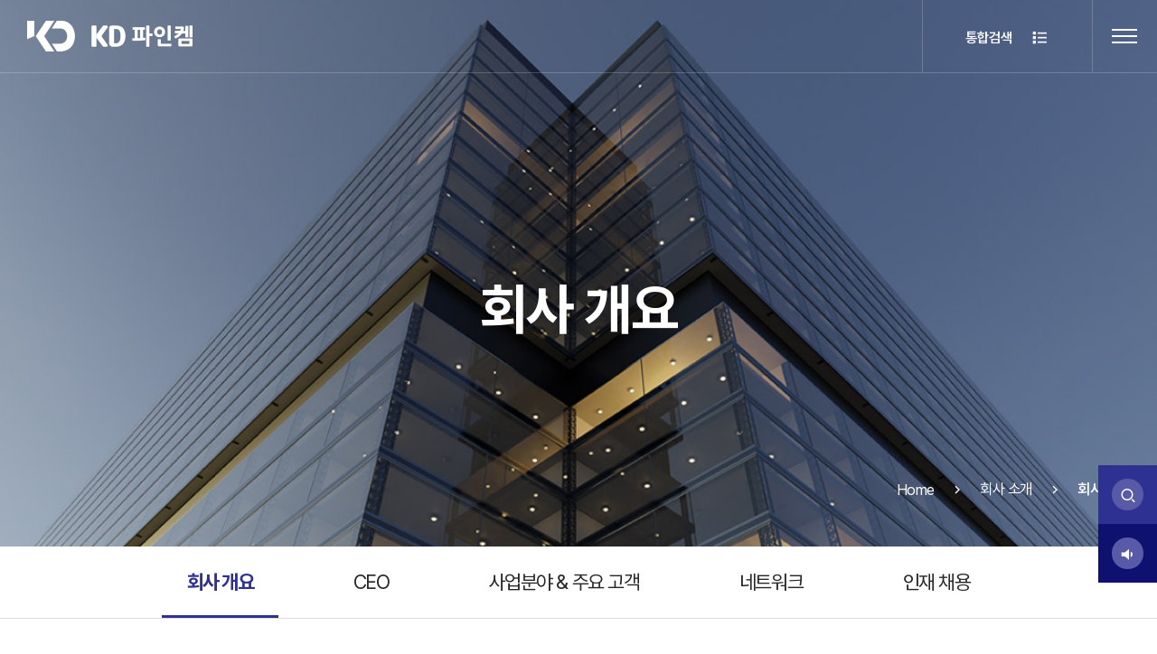

--- FILE ---
content_type: text/html; charset=UTF-8
request_url: https://www.kdfinechem.com/kr/company/intro.php
body_size: 36897
content:


<!doctype html>
<html lang="ko">
<head>
<meta charset="utf-8">
<meta http-equiv="X-UA-Compatible" content="IE=edge">
<title>회사 개요 - 회사 소개 - (주)케이디파인켐</title>
<meta name="Title" content="회사 개요 - 회사 소개 - (주)케이디파인켐">
<meta name="Subject" content="회사 개요">
<meta name="Keywords" content="케이디파인켐, 주식회사 케이디파인켐, KD파인켐, kd파인켐, KDFINECHEM, kdfinechem, KDfinechem, (주)KD파인켐, (주)kd파인켐, (주)케이디파인켐, (주)KDFINECHEM, (주)kdfinechem, (주)KDfinechem, 부동액, 농축 부동액, 냉각수, 브레이크액, 브레이크오일, 워셔액, 와셔액, 요소수, 열매체액, 윤활유, 제설제, 방빙액, 제빙액, 마운트액, ATF, MTF, 엔진오일, 방청액, 클러치액, 그리스, 금속가공유, 황연제거제, 열처리유, 유압유, 냉각액, 수소전기차 부동액, 수소전기차 냉각액, 연료전지 냉각액, 전기차 부동액, 전기차 냉각액, 배터리 냉각액, 배터리 부동액, 내연기관 부동액, ESS 냉각액, 저전도 냉각액, 자동차 용품, 엔진세척액, coolant, antifreeze, electric vehicle coolant, ev coolant, fuel cell coolant, fc coolant, FCEV, EV, ICEV, BEV, engine coolant, ess coolant, eneregy storage system coolant, washer fluid, de-icing flud, brake fluid, car care products, low electric coolant, low electric conductivity, engine combution cleaner, transfer fluid, carbon cleaner, ESS, Fuel cell, Low Conductive, ">
<meta name="Description" content="기술, 인간, 환경에 대한 새로운 생각, (주)케이디파인켐">
<meta property="og:type" content="website">
<meta property="og:title" content="회사 개요 - 회사 소개 - (주)케이디파인켐">
<meta property="og:description" content="기술, 인간, 환경에 대한 새로운 생각, (주)케이디파인켐">
<meta property="og:image" content="/images/common/logo.png">
<meta property="og:url" content="/kr/company/intro.php">
<meta name="twitter:card" content="summary">
<meta name="twitter:title" content="회사 개요 - 회사 소개 - (주)케이디파인켐">
<meta name="twitter:description" content="기술, 인간, 환경에 대한 새로운 생각, (주)케이디파인켐">
<meta name="twitter:image" content="/images/common/logo.png">
<meta name="twitter:domain" content="/kr/company/intro.php">
<meta name="google-site-verification" content="sGRqvGvGb-Xw9nlPtr5XanELe4-g9tSdzhgIdynsDAg">
<meta name="naver-site-verification" content="9b44f8161140760a05bf0f59f73c2811542545d7">
<meta name="viewport" content="width=device-width, initial-scale=1"><!-- 모바일사이트, 반응형사이트 제작시 사용 -->
<meta name="format-detection" content="telephone=no"/><!-- ios 자동전화걸기 방지 -->
<meta name="NaverBot" content="All"/>
<meta name="NaverBot" content="INDEX,FOLLOW"/>
<meta name="Yeti" content="All"/>
<meta name="Yeti" content="INDEX,FOLLOW"/>
<meta name="Googlebot" content="All" />
<meta name="Googlebot" content="INDEX,FOLLOW" />
<meta name="Robots" content="INDEX,FOLLOW">
<meta name="theme-color" content="#222222">
<link rel="canonical" href="">
<link rel="preconnect" href="https://fonts.googleapis.com">
<link rel="preconnect" href="https://fonts.gstatic.com" crossorigin>
<link href="https://fonts.googleapis.com/css2?family=Noto+Sans:wght@300;400;500;600;700&display=swap" rel="stylesheet">
<link rel="stylesheet" as="style" crossorigin href="https://cdn.jsdelivr.net/gh/orioncactus/pretendard@v1.3.5/dist/web/static/pretendard.css" />
<link rel="stylesheet" href="/css/default.css">
<link rel="stylesheet" href="/css/layout.css?ver=250115_2">
<link rel="stylesheet" href="/css/content.css?ver=250117">
<link rel="stylesheet" href="/css/main.css?ver=221021" />
<link rel="stylesheet" href="/kr/css/language.css" /><!-- 해당언어에서만 사용하는 css -->
<link rel="stylesheet" href="/css/layout_responsive.css?ver=221021">
<link rel="stylesheet" href="/css/content_responsive.css?ver=221109">
<link rel="stylesheet" href="/css/main_responsive.css?ver=221021" />
<link rel="stylesheet" href="/css/animate.css" />
<!-- <link rel="stylesheet" type="text/css" href="//cdn.jsdelivr.net/npm/xeicon@2.3.3/xeicon.min.css"> --><!-- XEicon -->
<link rel="stylesheet" type="text/css" href="/css/xeicon.min.css">
<!-- Board Skin -->
<link rel="stylesheet" href="/css/common/cm_bbs_common.css?ver=221201">
<link rel="stylesheet" href="/css/common/cm_board.css">
<link rel="stylesheet" href="/css/common/cm_gallery.css" />
<link rel="stylesheet" href="/css/common/cm_sitemap.css" />
<!-- Plugin -->
<link rel="stylesheet" type="text/css" href="/css/plugin/slick.css">
<link rel="stylesheet" type="text/css" href="/css/plugin/jquery.mCustomScrollbar.css">
<link rel="stylesheet" type="text/css" href="/css/plugin/magnific-popup.css">
<link rel="stylesheet" type="text/css" href="/css/plugin/swiper.css" />
<link rel="stylesheet" type="text/css" href="/css/plugin/spotlight.css" />

<script type="text/javascript" src="/js/vendor/jquery-3.6.0.min.js"></script><style>

</style>

<script>
		//  1번째  대메뉴 인덱스
		dep1 = 1
		
	// dep1 = 01,
	dep2 = 01;

	// sub2_num 변수가 있을때 ( 3차메뉴 )
				dep3 = "";
	</script>
</head>

<body>
<!-- accessibility -->
<div class="cm-accessibility">
	<a href="#container">본문바로가기</a>
</div>
<!-- //accessibility -->
<!-- code -->
<div id="wrap">
	<!-- header -->
	
	<header id="header" class="top-fixed-object"><!-- .top-fixed가 붙는 object에 top-fixed-object 클래스 추가  -->
		<div class="gnb-overlay-bg"></div>
		<div id="headerInnerWrap">
			<!-- ****************** 헤더상단 ********************** -->
			<div id="headerInner" class="area-box">
				<h1 class="logo"><a href="/kr/" title="to home"></a></h1>
			</div>
			<div class="header-util-box">
				<!-- 통합검색 -->
				<div class="header-search-box">
					<button class="header-search-open-btn" title="Open Search">통합검색 <i class="xi-list-square"></i></button>
					<div class="header-search-inner">
						<form action="/kr/search/" name="form_top" method="post"> 
						<script language="javascript">
						<!--
						function sendit_top(){
							var form = document.form_top;

							if(form.allSearch.value==""){
								alert("검색어를 입력해 주세요.");
								form.allSearch.focus();
							} else {
								form.submit();
							}
						}
						-->
						</script>
						<label for="headerSearch" class="blind">Search</label>
						<input type="text" class="header-search-word" id="headerSearch" name="allSearch" placeholder="검색어를 입력하세요" />
						<button class="header-search-btn" type="button" title="Search" onclick="sendit_top();"><i class="xi-search"></i></button>
						</form>
						<button type="button" class="header-search-close-btn" title="Close"><i class="xi-close"></i></button>
					</div>
				</div>
				<!-- 외국어선택 -->
				<div class="header-lang cm-drop-menu-box-JS" data-drop-event="click">
					<button class="lang-open-btn cm-drop-open-btn-JS">KOR<span class="arrow"><i class="xi-angle-down-min"></i></span></button>
					<ul id="headerLangList" class="cm-drop-list-JS">
						<li><a href="/en/">ENG</a></li>
						<li><a href="/cn/">CHN</a></li>
					</ul>
				</div>
			</div>
			<!-- ****************** GNB ********************** -->
			<!-- GNB PC  -->
			<nav id="gnb" class="total-menu">
				<h2 class="blind">Menu</h2>
				<!-- 
					- 전체메뉴 : class="total-menu"
					- 각각메뉴 : class="each-menu" + <div id="gnbBg"></div> 삭제
				-->
				<div id="gnbBg"></div>
				<ul class="clearfix area">
					<li class="gnb1">
						<a href="/kr/company/intro.php">회사 소개</a>
						<div class="gnb-2dep">
							<ul>
																<li><a href="/kr/company/intro.php"><span>회사 개요</span></a></li>
								<li><a href="/kr/company/ceo.php"><span>CEO</span></a></li>
								<li><a href="/kr/company/business.php"><span>사업분야 & 주요 고객</span></a></li>
								<li><a href="/kr/company/network.php"><span>네트워크</span></a></li>
								<li><a href="/kr/company/recruit.php"><span>인재 채용</span></a></li>							</ul>
						</div>
					</li>
					<li class="gnb2">
						<a href="/kr/management/esg.php">지속가능성</a>
						<div class="gnb-2dep">
							<ul>
																<li><a href="/kr/management/esg.php"><span>ESG 경영 소개</span></a></li>
								<li><a href="/kr/management/ceo.php"><span>CEO 컴플라이언스 메시지</span></a></li>
								<li><a href="/kr/management/report.php"><span>지속가능경영보고서</span></a></li>
								<li><a href="/kr/management/environmental.php"><span>환경경영</span></a></li>
								<li><a href="/kr/management/safety.php"><span>안전경영</span></a></li>
								<li><a href="/kr/management/ethical.php"><span>윤리경영</span></a></li>
								<li><a href="/kr/management/sharing.php"><span>나눔경영</span></a></li>
								<li><a href="/kr/management/report_window.php"><span>제보창구</span></a></li>							</ul>
						</div>
					</li>
					<li class="gnb3">
						<a href="/kr/product/list.php?part_idx=1">비지니스</a>
						<div class="gnb-2dep">
							<ul>
																								<li><a href="/kr/product/list.php?part_idx=1&sn=1"><span>부동액</span></a></li>
																<li><a href="/kr/product/list.php?part_idx=2&sn=2"><span>농축</span></a></li>
																<li><a href="/kr/product/list.php?part_idx=3&sn=3"><span>친환경 냉각수</span></a></li>
																<li><a href="/kr/product/list.php?part_idx=4&sn=4"><span>브레이크액</span></a></li>
																<li><a href="/kr/product/list.php?part_idx=5&sn=5"><span>워셔액</span></a></li>
																<li><a href="/kr/product/list.php?part_idx=6&sn=6"><span>요소수</span></a></li>
																<li><a href="/kr/product/list.php?part_idx=34&sn=7"><span>엔진 연소실 세척액</span></a></li>
																<li><a href="/kr/product/list.php?part_idx=7&sn=8"><span>열매체액</span></a></li>
																<li><a href="/kr/product/list.php?part_idx=8&sn=9"><span>윤활유</span></a></li>
																<li><a href="/kr/product/list.php?part_idx=9&sn=10"><span>활주로용 제설제</span></a></li>
																<li><a href="/kr/product/list.php?part_idx=10&sn=11"><span>고속철도용 제/방빙액</span></a></li>
																<li><a href="/kr/product/list.php?part_idx=11&sn=12"><span>기타</span></a></li>
																<!-- <li><a href="/kr/product/list.php"><span>부동액</span></a></li>
								<li><a href="/kr/product/list.php"><span>농축 부동액</span></a></li>
								<li><a href="/kr/product/list.php"><span>친환경 냉각수</span></a></li>
								<li><a href="/kr/product/list.php"><span>브레이크액</span></a></li>
								<li><a href="/kr/product/list.php"><span>워셔액</span></a></li>
								<li><a href="/kr/product/list.php"><span>요소수</span></a></li>
								<li><a href="/kr/product/list.php"><span>열매체액</span></a></li>
								<li><a href="/kr/product/list.php"><span>윤활유</span></a></li>
								<li><a href="/kr/product/list.php"><span>활주로용 제설제</span></a></li>
								<li><a href="/kr/product/list.php"><span>고속철도용제 / 방빙액</span></a></li>
								<li><a href="/kr/product/list.php"><span>기타</span></a></li> -->							</ul>
						</div>
					</li>                       
					<li class="gnb4">
						<a href="/kr/kdalpha/electric_car.php">KD Alpha</a>
						<div class="gnb-2dep">
							<ul>
																<li><a href="/kr/kdalpha/electric_car.php"><span>전기차</span></a></li>
								<li><a href="/kr/kdalpha/ship_ess.php"><span>ESS</span></a></li>
								<li><a href="/kr/kdalpha/data_center.php"><span>데이터센터</span></a></li>
								<li><a href="/kr/kdalpha/drone.php"><span>드론</span></a></li>
								<li><a href="/kr/kdalpha/etc.php"><span>각종 전자기기</span></a></li>							</ul>
						</div>
					</li>
					<li class="gnb5">
						<a href="/kr/rnd/laboratory.php">연구개발</a>
						<div class="gnb-2dep">
							<ul>
																<li><a href="/kr/rnd/laboratory.php"><span>KD중앙연구소</span></a></li>
								<li><a href="/kr/rnd/field.php"><span>연구 분야</span></a></li>
								<li><a href="/kr/rnd/result.php"><span>연구 성과</span></a></li>							</ul>
						</div>
					</li>
					<li class="gnb6">
						<a href="/kr/customer/notice.php">회사 정보</a>
						<div class="gnb-2dep">
							<ul>
																<li><a href="/kr/customer/notice.php"><span>공지사항</span></a></li>
								<li><a href="/kr/customer/news.php"><span>홍보관</span></a></li>
								<li><a href="/kr/customer/certification.php"><span>수상/인증</span></a></li>
								<li><a href="/kr/customer/faq.php"><span>FAQ</span></a></li>
								<li><a href="/kr/customer/online.php"><span>온라인 문의</span></a></li>
								<li><a href="/kr/customer/data.php"><span>자료실</span></a></li>							</ul>
						</div>
					</li>
				</ul>
			</nav>
		</div>
		<!-- GNB Mobile -->
		<button class="nav-open-btn" title="Menu Open">
			<span class="line line1"></span><span class="line line2"></span><span class="line line3"></span>
		</button>
		<div class="gnb-overlay-bg-m"></div>
		<nav id="gnbM" class="gnb-style-full">
			<!-- 
				기본스타일 : .gnb-style-basic
				Full 스타일 : .gnb-style-full
			-->
			<h2 class="blind">Menu</h2>
			<button class="nav-close-btn"><i class="xi-close"></i></button>
			<!-- 외국어선택 -->
			<div class="header-lang cm-drop-menu-box-JS" data-drop-event="click">
				<button class="lang-open-btn cm-drop-open-btn-JS">KOR<span class="arrow"><i class="xi-angle-down-min"></i></span></button>
				<ul id="headerLangList" class="cm-drop-list-JS">
					<li><a href="/en/">ENG</a></li>
					<li><a href="/cn/">CHN</a></li>
				</ul>
			</div>
			<!-- // -->
			<div class="gnb-navigation-wrapper">
				<div class="gnb-navigation-inner">
					<ul id="navigation" data-menu-clone="true"></ul><!-- PC메뉴 같을때 true / 같지않으면 false 후 메뉴삽입 -->
				</div>
			</div>
		</nav>
	</header>	<!-- //header -->
	<!-- container -->
	<div id="container">
		<!-- visual -->
				<section id="visual" class="sub-visual-company">
			<div class="visual-img-con">
								<div class="visual-img-inner" style="background:#eee url(/images/layout/sub_visual_company.jpg?ver=20240129) no-repeat 50% 0%"></div>
							</div>
			<div class="area visual-txt-con">
				<div class="table-cell-layout">
					<div class="visual-txt-container">
						<h2 class="visual-tit trans400">회사 개요</h2>
					</div>
				</div>
				<div class="location">
					<ul>
						<li><a href="/kr/index.php" title="HOME">Home</a></li>
						<li>회사 소개</li>
						<li>회사 개요</li>					</ul>
				</div>
			</div>
		</section>
						<!-- //visual -->
		<!-- middleArea -->
		<div id="middleArea" class="">
			<!-- ****************** 서브메뉴 ********************** -->
									<!-- 서브메뉴1 -->
							<aside id="topMenu01" class="">
					<div class="side-menu-inner">
						<div class="area">
							<ul class="snb sub-menu-company clearfix">
																<li><a href="/kr/company/intro.php"><span>회사 개요</span></a></li>
								<li><a href="/kr/company/ceo.php"><span>CEO</span></a></li>
								<li><a href="/kr/company/business.php"><span>사업분야 & 주요 고객</span></a></li>
								<li><a href="/kr/company/network.php"><span>네트워크</span></a></li>
								<li><a href="/kr/company/recruit.php"><span>인재 채용</span></a></li>							</ul>
						</div>
					</div>
				</aside>
						<!-- // -->
			
			<!-- 모바일 서브메뉴 1 -->
			<aside id="topMenuM" class="cm-top-menu clearfix">
				<div class="top-menu-wrapper">
					<div class="top-menu-inner clearfix">
						<div class="menu-location location2 cm-drop-menu-box-JS" data-drop-event="click">
							<button class="cur-location cm-drop-open-btn-JS">
								<span>회사 개요</span>
								<i class="xi-angle-down-min arrow"></i>
							</button>
							<ul class="location-menu-con cm-drop-list-JS">
																<li><a href="/kr/company/intro.php"><span>회사 개요</span></a></li>
								<li><a href="/kr/company/ceo.php"><span>CEO</span></a></li>
								<li><a href="/kr/company/business.php"><span>사업분야 & 주요 고객</span></a></li>
								<li><a href="/kr/company/network.php"><span>네트워크</span></a></li>
								<li><a href="/kr/company/recruit.php"><span>인재 채용</span></a></li>							</ul>
						</div>
					</div>
				</div>
			</aside>
						
			<!-- content -->
			<section id="content" class="wide">				
				<article class="sub-page intro-page">
					<span id="introPage" style="position: relative; top: -100px; display: block; opacity: 0; visibility: hidden;"></span>
					<aside class="sub-tab-wrapper-style area">
						<div class="sub-tab-list-style">
							<ul class="clearfix">
								<li class="selected"><a href="/kr/company/intro.php#introPage"><em>회사 개요</em></a></li>
								<li><a href="/kr/company/history.php#historyPage"><em>연혁</em></a></li>
							</ul>
						</div>
					</aside>
					<div class="intro-con01" data-scroll="fade-up"><div class="area"><div class="intro-con01-img" style="background: url('/images/content/intro_con01_img.jpg') center/cover no-repeat;"></div></div></div>
					<div class="intro-con02" data-scroll="fade-up">
						<div class="area">
							<div class="intro-con02-left">
								<h5>1973년 설립된 <br class="pc-br">
								KD파인켐은 창립된 이래, <br class="pc-br">
								사회 공헌이라는 기업 이념아래, <br class="pc-br">
								지속적으로 성장해왔습니다.</h5>
							</div>
							<div class="intro-con02-right">
								<p class="txt01">과감한 투자와 도전으로 성장을 이루고 있으며, 미래의 깨끗한 환경, 건강한 인류사회를 이루기 위해 이바지하고 있습니다.<br><br>

								긴 시간동안 쌓아온 노하우와 기술력을 바탕으로 친환경 시대에 발맞추어 기술개발에 힘쓰고 있으며, 특히나 복잡다양해지는 <br class="pc-br">
								전자장비의 스펙, 전기자동차, ESS 등에 반드시 필요한 새로운 친환경 냉각수 개발을 완료하여 양산 및 납품을 하고 있습니다. <br>
								뿐만 아니라, 현대기아자동차와 함께 시작한 수소연료전지 자동차에 대한 기술력도 확보하고, <br class="pc-br">
								이를 통해 더욱 사회적 책임을 다하는 기업으로 발돋움할 것입니다.<br><br>

								이제 KD파인켐은 가지고 있는 모든 기술과 사업역량을 활용하여 친환경 정밀화학분야를 선도해 나갈 ‘글로벌 컴퍼니’로 힘차게 <br class="pc-br">
								도약해 나가고자 합니다. 모두가 함께 더불어 공생하며 더 나은 미래를 열어갈 기업시민이자, 끊임없는 노력을 통해 인류의 삶, <br class="pc-br">
								건강한 환경을 이루고자 최선을 다하겠습니다.</p>
								<h5 class="txt02 cm-word-split-JS words chars splitting" data-splitting="" translate="no">“Better engineering for a Sustainable future”</h5>
								<p class="txt03">지속가능한 경영을 실현하기 위해 기술과 연구에 끊임없이 투자하고, 사회에 공헌하는 기업으로 최선을 다할 것입니다.</p>
							</div>
						</div>
					</div>
					<div class="intro-con03">
						<div class="area" data-scroll="fade-up">
							<h5 class="intro-con03-tit">KDfinechem VISION</h5>
							<p class="intro-con03-txt">새로운 친환경 사회에 최고가 되기 위해 지속가능 기술로 앞서 나아가는 KDfinechem</p>
							<div class="intro-con03-wrapper">
								<ul class="intro-con03-list">
									<li class="intro-con03-item">
										<span>B</span>
										<p><b>B</b>etter</p>
									</li>
									<li class="intro-con03-item">
										<span>E</span>
										<p><b>E</b>ngineering through</p>
									</li>
									<li class="intro-con03-item">
										<span>S</span>
										<p><b>S</b>ustainable</p>
									</li>
									<li class="intro-con03-item">
										<span>T</span>
										<p><b>T</b>echnology</p>
									</li>
								</ul>
							</div>
						</div>
					</div>
					<div class="intro-con04">
						<div class="area">
							<div class="intro-con04-item info-img" data-scroll="fade-up">
								<div class="intro-con04-info">
									<h5 class="cm-sub-tit">Information</h5>
									<table>
										<tbody>
											<tr>
												<th>회사명</th>
												<td>주식회사 KD파인켐</td>
											</tr>
											<tr>
												<th>대표이사</th>
												<td>박현진</td>
											</tr>
											<tr>
												<th>설립일</th>
												<td>1973년 5월</td>
											</tr>
											<tr>
												<th>주요 사업</th>
												<td>부동액&브레이크액 외 정밀화학제품 개발 및 판매</td>
											</tr>
										</tbody>
									</table>
								</div>
								<div class="intro-con04-img">
									<div class="img" style="background: url(/images/content/intro_con04_img01.jpg) center/cover no-repeat;"></div>
								</div>
							</div>
							<div class="intro-con04-item" data-scroll="fade-up">
								<h5 class="cm-sub-tit">Relative</h5>
								<div class="partners-list-style02">
									<ul class="clearfix">	<!--이미지 권장사이즈 260x80 -->	
										<!-- <li>
											<a href="http://www.cyber1001.co.kr/kor/mainsite/htmls/main_2015.jsp" target="_blank">
												<div class="partners-inner">
													<div class="partners-img-box">
														<div class="img-inner">
															
															<img src="/images/content/intro_partner_img01.jpg" alt="파트너사">
														</div>
													</div>
												</div>
											</a>
										</li> -->
										<!-- <li>
											<a href="http://www.ntgkorea.co.kr/" target="_blank">
												<div class="partners-inner">
													<div class="partners-img-box">
														<div class="img-inner">
															<img src="/images/content/intro_partner_img02.jpg" alt="파트너사">
														</div>
													</div>
												</div>
											</a>
										</li> -->
										<li>
											<a>
												<div class="partners-inner">
													<div class="partners-img-box">
														<div class="img-inner">
															<img src="/images/content/intro_partner_img03.jpg" alt="파트너사">
														</div>
													</div>
												</div>
											</a>
										</li>
										<!-- <li>
											<a href="http://wixelent.co.kr/xe/" target="_blank">
												<div class="partners-inner">
													<div class="partners-img-box">
														<div class="img-inner">
															<img src="/images/content/intro_partner_img04.jpg" alt="파트너사">
														</div>
													</div>
												</div>
											</a>
										</li> -->
									</ul>
								</div>
							</div>
						</div>
					</div>
				</article>
					
				<!-- ****************** 퀵메뉴 ********************** -->
							<div class="close-quick-search-bg"></div>
			<aside id="rightBar">
				<a href="javascript:;" class="open-quick-search-btn">
					<span class="txt" data-splitting>KD파인켐 <b>제품 검색</b></span> 
					<span class="arrow"><i class="xi-search"></i></span>
				</a>				
				</li>
				<form method="post" action="/kr/product/search_product.php" name="form_right">
				<script language="javascript">
				<!--
				function sendit_right(){
	
					var form = document.form_right;

					if(form.allSearch.value==""){
						alert("검색어를 입력해 주세요.");
						form.allSearch.focus();
					} else {
						form.submit();
					}

				}
				-->
				</script>
				<div class="quick-search-box">
					<h5 class="tit">제품 검색</h5>
					<div class="form-box"><input type="text" name="allSearch" placeholder="찾고싶은 제품의 검색어를 입력하세요."><button type="button" onclick="sendit_right();"><i class="xi-search"></i></button></div>
					<div class="ex"><span>Ex</span>부동액, 친환경 냉각수, 요소수, 윤활유</div>
				</div>
				</form>
			</aside>
			<aside id="rightBar2">
				<a href="/kr/management/report_window.php" class="open-quick-search-btn">
					<span class="txt" data-splitting>KD파인켐 <b>공정의 소리</b></span> 
					<span class="arrow"><i class="xi-volume-down"></i></span>
				</a>
			</aside>

			<style>
			#rightBar {margin-top: -25rem;}
				#rightBar2 {    position: fixed;
    top: 50%;
    margin-top: 4rem;
    right: 0;
    z-index: 99;
    display: flex;
    transition: var(--transition-custom);}

    #rightBar2 .open-quick-search-btn {width: 8.5rem;
    height: 29rem;
    background-color:#0e1170;
    text-align: center;
    color: #fff;
    display: flex;
    flex-direction: column;
    align-items: center;
    justify-content: center;}
    #rightBar2 .open-quick-search-btn .txt {    display: block;
    font-size: 1.4rem;
    color: #9a9ccf;
    font-weight: 700;}
    #rightBar2 .open-quick-search-btn .txt span {color: inherit;
    font-weight: inherit;
    display: block;}
    #rightBar2 .open-quick-search-btn .txt b {margin-top: 0.5rem;
    display: block;
    color: #fff;
    font-weight: 600;}
    #rightBar2 .open-quick-search-btn .arrow {margin-top: 2rem;
    width: 3.5rem;
    height: 3.5rem;
    background-color: #585aa8;
    border-radius: 100%;
    display: flex;
    align-items: center;
    justify-content: center;}
    #rightBar2 .open-quick-search-btn .arrow i {font-size:1.8rem; color: #fff;}

	@media all and (max-width: 1280px) {
		#rightBar {bottom: 140px;}
		#rightBar2 {top: auto;
        bottom: 75px;
        right: 0;
        margin-top: 0;
        display: block;}
	   #rightBar2 .open-quick-search-btn {width: 65px; height: 65px;}
	   #rightBar2 .open-quick-search-btn .txt {display:none;}
	   #rightBar2 .open-quick-search-btn .arrow {        margin-top: 0;
        width: 35px;
        height: 35px;}
	   #rightBar2 .open-quick-search-btn .arrow i {font-size:18px;}
	}
			</style>			</section>
			<!-- //content -->
		</div>
		<!-- //middleArea -->
	</div>
	<!-- //container -->
	<!-- footer -->
		<article id="footerPartnerListContent">
		<div class="area">
			<ul class="footer-partner-list clearfix">
								<li class="partner-item">
					<div class="partner-item-inner">
						<span><img src="/data/bbsData/16693427079.PNG" alt="현대자동차" /></span>
					</div>
				</li>
								<li class="partner-item">
					<div class="partner-item-inner">
						<span><img src="/data/bbsData/16693427229.PNG" alt="기아자동차" /></span>
					</div>
				</li>
								<li class="partner-item">
					<div class="partner-item-inner">
						<span><img src="/data/bbsData/16693427539.PNG" alt="현대모비스" /></span>
					</div>
				</li>
								<li class="partner-item">
					<div class="partner-item-inner">
						<span><img src="/data/bbsData/16696185839.PNG" alt="르노" /></span>
					</div>
				</li>
								<li class="partner-item">
					<div class="partner-item-inner">
						<span><img src="/data/bbsData/17043277179.JPG" alt="KG모빌리티" /></span>
					</div>
				</li>
								<li class="partner-item">
					<div class="partner-item-inner">
						<span><img src="/data/bbsData/16696185759.PNG" alt="GM" /></span>
					</div>
				</li>
								<li class="partner-item">
					<div class="partner-item-inner">
						<span><img src="/data/bbsData/16696185609.PNG" alt="대우버스" /></span>
					</div>
				</li>
								<li class="partner-item">
					<div class="partner-item-inner">
						<span><img src="/data/bbsData/16693428439.PNG" alt="비엠더블유" /></span>
					</div>
				</li>
								<li class="partner-item">
					<div class="partner-item-inner">
						<span><img src="/data/bbsData/16693428559.PNG" alt="폭스바겐" /></span>
					</div>
				</li>
								<li class="partner-item">
					<div class="partner-item-inner">
						<span><img src="/data/bbsData/16693428699.PNG" alt="아우디" /></span>
					</div>
				</li>
								<li class="partner-item">
					<div class="partner-item-inner">
						<span><img src="/data/bbsData/16693428839.PNG" alt="랜드로버" /></span>
					</div>
				</li>
								<li class="partner-item">
					<div class="partner-item-inner">
						<span><img src="/data/bbsData/16693428959.PNG" alt="제규어" /></span>
					</div>
				</li>
								<li class="partner-item">
					<div class="partner-item-inner">
						<span><img src="/data/bbsData/16693429099.PNG" alt="토요타" /></span>
					</div>
				</li>
								<li class="partner-item">
					<div class="partner-item-inner">
						<span><img src="/data/bbsData/16693429239.PNG" alt="혼다" /></span>
					</div>
				</li>
								<li class="partner-item">
					<div class="partner-item-inner">
						<span><img src="/data/bbsData/16693429409.PNG" alt="삼성SDI" /></span>
					</div>
				</li>
								<li class="partner-item">
					<div class="partner-item-inner">
						<span><img src="/data/bbsData/16693429539.PNG" alt="LG에너지솔루션" /></span>
					</div>
				</li>
								<li class="partner-item">
					<div class="partner-item-inner">
						<span><img src="/data/bbsData/16693429699.PNG" alt="에쓰오일" /></span>
					</div>
				</li>
								<li class="partner-item">
					<div class="partner-item-inner">
						<span><img src="/data/bbsData/16693429819.PNG" alt="니싼" /></span>
					</div>
				</li>
								<li class="partner-item">
					<div class="partner-item-inner">
						<span><img src="/data/bbsData/16693429929.PNG" alt="스카니아" /></span>
					</div>
				</li>
								<li class="partner-item">
					<div class="partner-item-inner">
						<span><img src="/data/bbsData/17047761639.JPG" alt="현대오일뱅크" /></span>
					</div>
				</li>
								<li class="partner-item">
					<div class="partner-item-inner">
						<span><img src="/data/bbsData/17047767219.png" alt="현대건설기계" /></span>
					</div>
				</li>
								<li class="partner-item">
					<div class="partner-item-inner">
						<span><img src="/data/bbsData/17047769289.JPG" alt="현대인프라코어" /></span>
					</div>
				</li>
								<li class="partner-item">
					<div class="partner-item-inner">
						<span><img src="/data/bbsData/17047769439.png" alt="LS전선" /></span>
					</div>
				</li>
								<!-- <li class="partner-item">
					<div class="partner-item-inner">
						<span><img src="/images/common/footer_partner_img01.jpg" alt="파트너사 이름" /></span>
					</div>
				</li>
				<li class="partner-item">
					<div class="partner-item-inner">
						<span><img src="/images/common/footer_partner_img01.jpg" alt="파트너사 이름" /></span>
					</div>
				</li>
				<li class="partner-item">
					<div class="partner-item-inner">
						<span><img src="/images/common/footer_partner_img01.jpg" alt="파트너사 이름" /></span>
					</div>
				</li>
				<li class="partner-item">
					<div class="partner-item-inner">
						<span><img src="/images/common/footer_partner_img01.jpg" alt="파트너사 이름" /></span>
					</div>
				</li>
				<li class="partner-item">
					<div class="partner-item-inner">
						<span><img src="/images/common/footer_partner_img01.jpg" alt="파트너사 이름" /></span>
					</div>
				</li>
				<li class="partner-item">
					<div class="partner-item-inner">
						<span><img src="/images/common/footer_partner_img01.jpg" alt="파트너사 이름" /></span>
					</div>
				</li>
				<li class="partner-item">
					<div class="partner-item-inner">
						<span><img src="/images/common/footer_partner_img01.jpg" alt="파트너사 이름" /></span>
					</div>
				</li>
				<li class="partner-item">
					<div class="partner-item-inner">
						<span><img src="/images/common/footer_partner_img01.jpg" alt="파트너사 이름" /></span>
					</div>
				</li>
				<li class="partner-item">
					<div class="partner-item-inner">
						<span><img src="/images/common/footer_partner_img01.jpg" alt="파트너사 이름" /></span>
					</div>
				</li>
				<li class="partner-item">
					<div class="partner-item-inner">
						<span><img src="/images/common/footer_partner_img01.jpg" alt="파트너사 이름" /></span>
					</div>
				</li> -->
			</ul>
		</div>
	</article>
	<footer id="footer">
		<article id="footerInner">
			<div class="area clearfix">
				<!-- 푸터 하단 왼쪽 -->
				<article class="footer-left-con">
					<span class="foot-logo"><img src="/images/common/footer_logo.png" alt="(주)케이디파인켐" /></span>
					<div class="footer-address">
						<div class="footer-address-txt">
							<p class="customer-number">고객지원 : 080-201-0505</p>
						</div>
						<div class="footer-address-txt">
							<p>경기도 평택시 포승읍 평택항로 286</p>
							<p>TEL : 031) 680-0505</p>
							<p>FAX : 031) 680-0507</p>
						</div>
						<!-- <div class="footer-address-txt">
							<p>ADMIN : KD파인켐 CPM팀 방영호 부장</p>
							<p>MOBILE : 010-3156-1444</p>
							<p>TEL : 031-680-0512</p>
							<p>FAX : 031-680-0555</p><br>
							<p>MAIL : <a href="mailto:haofang@kdfinechem.com">haofang@kdfinechem.com</a></p>
							<p>ADD : 경기도 평택시 포승읍 평택항로 286 (우편번호 : 17956)</p>
						</div><br> -->
					</div>
					<div class="footer-copyright">COPYRIGHT(C) 2022 KD파인켐. ALL RIGHT RESERVED</div>
				</article>
				<!-- 푸터 하단 오른쪽 -->
				<article class="footer-right-con">	
					<div style="display:none;" class="family-site-box cm-drop-menu-box-JS" data-drop-event="click">
						<button class="family-site-open-btn cm-drop-open-btn-JS">Family Site </button>
						<ul id="footerFamilyList" class="family-site-list cm-drop-list-JS">
							<!-- <li><a href="http://www.cyber1001.co.kr/kor/mainsite/htmls/main_2015.jsp" target="_blank" title="새창으로열기">천일정기화물자동차</a></li> -->
							<!-- <li><a href="http://www.ntgkorea.co.kr/" target="_blank" title="새창으로열기">NTG코리아</a></li> -->
							<li><a href="http://kd3dm.com/" target="_blank" title="새창으로열기">KD중앙연구소</a></li>
							<!-- <li><a href="http://wixelent.co.kr/xe/" target="_blank" title="새창으로열기">경진플러스</a></li> -->
						</ul>
					</div>
					<div class="foot-menu-box">
						<ul class="foot-menu clearfix">
							<!-- <li><a href="mailto:">관리자이메일</a></li> -->
							<li><a href="/gsadmin/">관리자로그인</a></li>
							<li><a href="/kr/etc/privacy.php" class="cm-modal-open-btn"><b>개인정보처리방침</b></a></li>
						</ul>
					</div>
				</article>
			</div>
		</article>
		<button class="to-top-btn"><em class="blind">TOP</em><i class="xi-arrow-up"></i></button>
	</footer>	<!-- //footer -->
	<section id="siteMapCon03" class="cm-sitemap-wrapper">
	<div class="cm-sitemap-container cm-sitemap-container-03">
		<div class="sitemap-bg cm-sitemap-bg">
			<!-- logo 배경 있을경우 -->
			<!-- <div class="logo-bg"><span>LOGO</span></div> -->
		</div>
		<div class="cm-sitemap-inner-con">
			<section class="cm-sitemap-area-con area">
				<div class="sitemap-modal-tit-con-03 cm-modal-tit-con">
					<h1 class="cm-modal-tit" data-splitting>SITEMAP</h1>
					<button title="Close Sitemap" class="sitemap-close-btn cm-sitemap-close-btn"><i class="xi-close-thin"></i></button>
				</div>
				<article class="sitemap-wrapper-style sitemap-wrapper-style03"></article>
			</section>
		</div>
	</div>
</section></div>
<!-- //wrap -->
	<script type="text/javascript" src="/js/vendor/jquery.easing.1.3.js"></script>
	<script type="text/javascript" src="/js/plugin/slick.js"></script>
	<script type="text/javascript" src="/js/plugin/swiper.min.js"></script>
	<script type="text/javascript" src="/js/plugin/gsap.min.js"></script>
	<script type="text/javascript" src="/js/plugin/ScrollToPlugin.min.js"></script>
	<script type="text/javascript" src="/js/plugin/splitting.min.js"></script>
	<script type="text/javascript" src="/js/plugin/jquery.waypoints.min.js"></script>
	<script type="text/javascript" src="/js/plugin/jquery.mCustomScrollbar.concat.min.js"></script>
	<script type="text/javascript" src="/js/plugin/jquery.magnific-popup.js"></script>
	<script type="text/javascript" src="/js/plugin/spotlight.min.js"></script>
	<script type="text/javascript" src="/js/functions.js"></script>
	<script type="text/javascript" src="/js/nav.js"></script>
	<script type="text/javascript" src="/js/layer_popup.js"></script>
	<script type="text/javascript" src="/js/common.js?ver=221021"></script><script type="text/javascript" src="/js/sub.js"></script>
</body>
</html>

--- FILE ---
content_type: text/css
request_url: https://www.kdfinechem.com/css/default.css
body_size: 16944
content:
@charset "utf-8";
/* *******************************************************
 * filename : default.css
 * description : reset / common / editor CSS
 * date : 2022-07-26
******************************************************** */


/* *******************
 * description : reset tag
 * date : 2021-03-29
******************* */
html {
	overflow-y:scroll;
}
html, body, div, span, applet, object, iframe,
h1, h2, h3, h4, h5, h6, p, blockquote, pre,
a, abbr, acronym, address, big, cite, code,
del, dfn, em, img, ins, kbd, q, s, samp,
small, strike, strong, sub, sup, tt, var,
b, u, i, center,
dl, dt, dd, ol, ul, li,
fieldset, form, label, legend,
table, caption, tbody, tfoot, thead, tr, th, td,
article, aside, canvas, details, embed, 
figure, figcaption, footer, header, hgroup, 
menu, nav, output, ruby, section, summary,
time, mark, audio, video {
	margin:0;
	padding:0;
}
/* HTML5 display-role reset for older browsers */
article, aside, details, figcaption, figure, 
footer, header, hgroup, menu, nav, section, summary {
	display:block;
}
audio, canvas, video {
    display:inline-block;
}
audio:not([controls]) {
    display: none;
    height: 0;
}
audio, canvas, img, video {
	vertical-align:middle;
}
body {
	line-height:1;
}
ol, ul {
	list-style:none;
}
blockquote, q {
	quotes:none;
}
blockquote:before, blockquote:after,
q:before, q:after {
	content:"";
	content:none;
}
table {
	border-collapse:collapse;
	border-spacing:0;
}
img, fieldset {
	border:0;
}
input, select, textarea {
	line-height:1.2;
	vertical-align:middle;
}
body, table, th, td, input,
textarea, button, select {
	font-family:"돋움", Dotum, Arial, sans-serif;
	font-size:12px;
	color:#666;
}
button, select {
	text-transform:none;
}
button, input {
	line-height:normal;
}
textarea {
	resize:vertical;
	overflow:auto;
}
address, caption, cite, code,
dfn, em, var {
	font-style:normal;
	font-weight:normal;
}
label {
	cursor:pointer;
}
/* For Screen Reader */
legend {
	display:none;
	visibility:hidden;
}
/* For Screen Reader */
caption {
	display:none;
	visibility:hidden;
}
hr {
	display:block;
	height:1px;
	border:0;
	border-top:1px solid #ccc;
	margin:1em 0;
	padding:0;
}
a {
	color:#666;
	text-decoration:none;
}
a:active, a:hover, a:focus {
	text-decoration:none;
}
button{
	margin:0px;
	padding:0px;
	cursor:pointer;
	border:0px;
	background:none;
}
body.mouse a:focus, 
body.mouse button:focus{
	outline:none;
}

/* input 기본 스타일 초기화 */
input[type="text"],input[type="password"],input[type="file"],input[type="search"],input[type="email"],
select,
textarea{
   -webkit-border-radius: 0;
	-moz-border-radius: 0;
	border-radius: 0;
	-webkit-box-sizing: border-box;
	-moz-box-sizing: border-box;
	box-sizing: border-box; 
	margin:0;
	padding:0;
}
input::-ms-clear, 
select::-ms-expand{ display: none; }
select{
	-webkit-appearance: none;
	-moz-appearance: none;
	appearance: none;
	background: url("data:image/svg+xml;utf8,<svg xmlns='http://www.w3.org/2000/svg' style='opacity:0.5'  viewBox='0 0 6.42 4'><path d='M6.42.69,3.21,4,0,.69.71,0l2.5,2.57L5.71,0Z'/></svg>") no-repeat;
	background-size: 10px;
	background-position: calc(100% - 10px) 50%;
	background-repeat: no-repeat;
}
textarea{resize:none;}
@media all and (max-width:800px){
	.ios-os input[type="text"],
	.ios-os input[type="search"],
	.ios-os input[type="password"],
	.ios-os input[type="file"],
	.ios-os input[type="email"],
	.ios-os select,
	.ios-os textarea{
		    -webkit-appearance: none;
		    -moz-appearance: none;
			appearance: none;
			border-radius:0;
	}
}

/* *******************
 * description : editor.css
 * date : 2019-11-12
******************* */
.editor {font-size:13.3333px; line-height:1.5; color:#333; }
.editor html {
	display:block;
	overflow-y:auto;
}
.editor head {
	display:none;
}
.editor body {
	display:block;
	margin:8px;
}
.editor div {
	display:block;
}
.editor iframe {
	border:2px inset;
	border-image-source:initial;
	border-image-slice:initial;
	border-image-width:initial;
	border-image-outset:initial;
	border-image-repeat:initial;
}
.editor h1 {
	display:block;
	font-size:2em;
	margin:0.67em 0;
	font-weight:bold;
}
.editor h2 {
	display:block;
	font-size:1.5em;
	margin:0.83em 0;
	font-weight:bold;
}
.editor h3 {
	display:block;
	font-size:1.17em;
	margin:1em 0;
	font-weight:bold;
}
.editor h4 {
	display:block;
	margin:1.33em 0;
	font-weight:bold;
}
.editor h5 {
	display:block;
	font-size:0.83em;
	line-height:1.17em;
	margin:1.67em 0;
	font-weight:bold;
}
.editor h6 {
	display:block;
	font-size:0.67em;
	margin:2.33em 0;
	font-weight:bold;
}
.editor p {
	display:block;
	/* margin:1em 0; */
}
.editor blockquote {
	display:block;
	margin:1em 40px;
}
.editor pre, .editor xmp, .editor plaintext, .editor listing {
	display:block;
	font-family:monospace;
	white-space:pre;
	margin:1em 40px;
}
.editor i, .editor cite, .editor em, .editor var, .editor address, .editor dfn {
	font-style:italic;
}
.editor address {
	display:block;
}
.editor big {
	font-size:larger;
}
.editor tt, .editor code, .editor kbd, .editor samp {
	font-family:monospace;
}
.editor s, .editor strike, .editor del {
	text-decoration:line-through;
}
.editor u, .editor ins {
	text-decoration:underline;
}
.editor q {
	display:inline;
}
.editor q:before {
	content:open-quote;
}
.editor q:after {
	content:close-quote;
}
.editor small {
	font-size:smaller;
}
.editor strong, .editor b {
	font-weight:bold;
}
.editor sub {
	vertical-align:sub;
	font-size:smaller;
}
.editor sup {
	vertical-align:super;
	font-size:smaller;
}
.editor center {
	display:block;
	text-align:center;
}
.editor dl {
	display:block;
	margin:1em 0;
}
.editor dt {
	display:block;
}
.editor dd {
	display:block;
	margin-left:40px;
}
.editor ol {
	display:block;
	list-style-type:decimal;
	margin:1em 0;
	padding-left:40px;
}
.editor ol li {
	list-style-type:decimal;
}
.editor ul, .editor menu, .editor dir {
	display:block;
	list-style-type:disc;
	margin:1em 0;
	padding-left:40px;
}
.editor ul li {
	list-style-type:disc;
}
.editor li {
	display:list-item;
	text-align:match-parent;
}
.editor fieldset {
	display:block;
	margin:0 2px;
	padding:0.35em 0.75em 0.625em;
	border:2px groove threedface;
	border-image-source:initial;
	border-image-slice:initial;
	border-image-width:initial;
	border-image-outset:initial;
	border-image-repeat:initial;
	min-width:min-content;
}
.editor form {
	display:block;
	margin-top:0em;
}
.editor label {
	cursor:default;
}
.editor legend {
	display:block;
	visibility:visible;
	padding:0 2px;
	border:none;
	border-image-source:initial;
	border-image-slice:initial;
	border-image-width:initial;
	border-image-outset:initial;
	border-image-repeat:initial;
}
.editor table {
	display:table;
	border-collapse:separate;
	border-spacing:2px;
	border-color:gray;
}
.editor caption {
	display:block;
	display:table-caption;
	visibility:visible;
	text-align:center;
}
.editor colgroup {
	display:table-column-group;
}
.editor col {
	display:table-column;
}
.editor thead {
	display:table-header-group;
	vertical-align:middle;
	border-color:inherit;
}
.editor tbody {
	display:table-row-group;
	vertical-align:middle;
	border-color:inherit;
}
.editor tfoot {
	display:table-footer-group;
	vertical-align:middle;
	border-color:inherit;
}
.editor tr {
	display:table-row;
	vertical-align:inherit;
	border-color:inherit;
}
.editor td, .editor th {
	display:table-cell;
	vertical-align:inherit;
}
.editor th {
	font-weight:bold;
	text-align:center;
}
.editor hr {
	border:1px inset;
}
.editor br:before {
	content:"\A";
}
.editor a {
	color:#0066cc;
	text-decoration:underline;
}
.editor a:link, .editor a:hover, .editor a:active, .editor a:visited .editor a:focus {
	text-decoration:underline;
}
.editor a:visited {
	color:#800080;
	text-decoration:underline;
}
.editor article, .editor aside, .editor footer, .editor header, .editor hgroup, .editor main, .editor nav, .editor section {
	display:block;
}
.editor details {
	display:block;
}
.editor figure {
	display:block;
	margin:1em 40px;
}
.editor figcaption {
	display:block;
}

.editor bdi, .editor output {
	unicode-bidi:isolate;
}
.editor output {
	display:inline;
}
.editor ruby, .editor rt {
	text-indent:0px;
}
.editor summary {
	display:block;
}
.editor mark {
	background-color:yellow;
	color:black;
}
.editor audio {
	width:300px;
	height:30px;
}
.editor video {
	object-fit:contain;
}

/* 171110  editor 영역 수정 (MH) */
.editor img,
.editor table,
.editor iframe,
.editor object, 
.editor embed {
	max-width:100%; 
}

/* 180112  editor 테이블 반응형 이슈 (MH) */
.editor-table-box{
	width:100%; 
	overflow-x:auto; 
	overflow-y:hidden;
}

/* 190626 editor a태그 word-break 관련 이슈 (MH) */
.editor a{
	word-break:break-word;
}

/* 191113 editor 안에 iframe 반응형이슈(MH) */
.editor-iframe-box{
	position:relative;
	height:0;
	padding-top:56%;
}
.editor-iframe-box iframe{
	position:absolute; 
	top:0px;
	left:0;
	width:100%;
	height:100%;
}
/* 220729 table align=center 가운데정렬 안되는 이슈(MH) */
.editor table[align="center"]{
	margin:0 auto;
}

/* *******************
 * description : font.css
 * date : 2019-11-12
******************* */
/*
 * Nanum Gothic (Korean) http://www.google.com/fonts/earlyaccess
 */
@font-face {
	font-family:'Nanum Gothic';
	font-style:normal;
	font-weight:400;
	src:url(//fonts.gstatic.com/ea/nanumgothic/v5/NanumGothic-Regular.eot);
	src:url(//fonts.gstatic.com/ea/nanumgothic/v5/NanumGothic-Regular.eot?#iefix) format('embedded-opentype'),
		url(//fonts.gstatic.com/ea/nanumgothic/v5/NanumGothic-Regular.woff2) format('woff2'),
		url(//fonts.gstatic.com/ea/nanumgothic/v5/NanumGothic-Regular.woff) format('woff'),
		url(//fonts.gstatic.com/ea/nanumgothic/v5/NanumGothic-Regular.ttf) format('truetype');
}

/* 본고딕 웹폰트 가져오기 180124 */ 
/* Noto Sans KR (korean) http://www.google.com/fonts/earlyaccess */
/* @font-face { 
  font-family: 'Noto Sans KR'; 
  font-style: normal; 
  font-weight: 100; 
  src: url(//fonts.gstatic.com/ea/notosanskr/v2/NotoSansKR-Thin.woff2) format('woff2'), 
      url(//fonts.gstatic.com/ea/notosanskr/v2/NotoSansKR-Thin.woff) format('woff'), 
      url(//fonts.gstatic.com/ea/notosanskr/v2/NotoSansKR-Thin.otf) format('opentype'); 
}
@font-face { 
  font-family: 'Noto Sans KR'; 
  font-style: normal; 
  font-weight: 300; 
  src: url(//fonts.gstatic.com/ea/notosanskr/v2/NotoSansKR-Light.woff2) format('woff2'), 
      url(//fonts.gstatic.com/ea/notosanskr/v2/NotoSansKR-Light.woff) format('woff'), 
      url(//fonts.gstatic.com/ea/notosanskr/v2/NotoSansKR-Light.otf) format('opentype'); 
}  */
@font-face { 
  font-family: 'Noto Sans KR'; 
  font-style: normal; 
  font-weight: 400; 
  src: url(//fonts.gstatic.com/ea/notosanskr/v2/NotoSansKR-Regular.woff2) format('woff2'), 
        url(//fonts.gstatic.com/ea/notosanskr/v2/NotoSansKR-Regular.woff) format('woff'), 
        url(//fonts.gstatic.com/ea/notosanskr/v2/NotoSansKR-Regular.otf) format('opentype'); 
 } 
@font-face { 
  font-family: 'Noto Sans KR'; 
  font-style: normal; 
  font-weight: 500; 
  src: url(//fonts.gstatic.com/ea/notosanskr/v2/NotoSansKR-Medium.woff2) format('woff2'), 
        url(//fonts.gstatic.com/ea/notosanskr/v2/NotoSansKR-Medium.woff) format('woff'), 
        url(//fonts.gstatic.com/ea/notosanskr/v2/NotoSansKR-Medium.otf) format('opentype'); 
 } 
@font-face { 
  font-family: 'Noto Sans KR'; 
  font-style: normal; 
  font-weight: 700; 
  src: url(//fonts.gstatic.com/ea/notosanskr/v2/NotoSansKR-Bold.woff2) format('woff2'), 
        url(//fonts.gstatic.com/ea/notosanskr/v2/NotoSansKR-Bold.woff) format('woff'), 
        url(//fonts.gstatic.com/ea/notosanskr/v2/NotoSansKR-Bold.otf) format('opentype'); 
 } 
/* @font-face { 
  font-family: 'Noto Sans KR'; 
  font-style: normal; 
  font-weight: 900; 
  src: url(//fonts.gstatic.com/ea/notosanskr/v2/NotoSansKR-Black.woff2) format('woff2'), 
        url(//fonts.gstatic.com/ea/notosanskr/v2/NotoSansKR-Black.woff) format('woff'), 
        url(//fonts.gstatic.com/ea/notosanskr/v2/NotoSansKR-Black.otf) format('opentype'); 
 } */

/* *******************
 * description : common.css
 * date : 2021-06-14
******************* */
.cm-fl { float:left; }
.cm-fr { float:right; }
.cm-cb { clear:both; }
.cm-cf { clear:both; height:1px; }
.cm-pr { position:relative; }
.cm-pa { position:absolute; }
.cm-al { text-align:left !important; }
.cm-ac { text-align:center !important; }
.cm-ar { text-align:right !important; }
.cm-aj { text-align:justify !important; }
.cm-vt { vertical-align:top; }
.cm-vm { vertical-align:middle; }
.cm-vb { vertical-align:bottom; }
.clearfix{*zoom:1;}
.clearfix:after{clear:both; display:block; content:"";}
.blind{overflow:hidden;position:absolute;top:0;left:0;width:1px;height:1px;font-size:0;line-height:0}
.trans200{-webkit-transition:all 0.2s;-moz-transition:all 0.2s;-o-transition:all 0.2s;-ms-transition:all 0.2s;transition:all 0.2s}
.trans300{-webkit-transition:all 0.3s;-moz-transition:all 0.3s;-o-transition:all 0.3s;-ms-transition:all 0.3s;transition:all 0.3s}
.trans400{-webkit-transition:all 0.4s;-moz-transition:all 0.4s;-o-transition:all 0.4s;-ms-transition:all 0.4s;transition:all 0.4s}
.trans500{-webkit-transition:all 0.5s;-moz-transition:all 0.5s;-o-transition:all 0.5s;-ms-transition:all 0.5s;transition:all 0.5s}
.material-icons{vertical-align:middle;}
.font-xi:before{font-family:xeicon !important}
.text-ellipsis{white-space:nowrap; overflow:hidden; text-overflow:ellipsis;}
.table-layout{display:table; width:100%; height:100%; }
.table-cell-layout{display:table-cell; width:100%; height:100%; vertical-align:middle;}
.over-img{overflow:hidden;}
.over-img img{
	transition:var(--transition-custom);
	transition-property:transform;
}
a:hover .over-img img{
	transform: scale(1.1) rotate(0.002deg);
}
.over-bg{
	overflow:hidden;
	transition:var(--transition-custom);
	transition-property:transform;
}
a:hover .over-bg{
	transform: scale(1.1) rotate(0.002deg);
}
.line-clamp2{
	overflow:hidden;
	display:block;
	display: -webkit-box;
    -webkit-line-clamp: 2;
    -webkit-box-orient: vertical;
}
.line-clamp3{
	overflow:hidden;
	display:block;
	display: -webkit-box;
    -webkit-line-clamp: 3;
    -webkit-box-orient: vertical;
}
.line-clamp4{
	overflow:hidden;
	display:block;
	display: -webkit-box;
    -webkit-line-clamp: 4;
    -webkit-box-orient: vertical;
}
.img-center{
	position:absolute;
	top:0px;
	left:0px;
	right:0px;
	bottom:0px;
	max-width:100%;
	max-height:100%;
	margin:auto;
}
.img-cover{
	position:absolute;
	top:0px;
	left:0px;
	width:100%;
	height:100%;
}
.pos-full{
	position:absolute; 
	top:0px; 
	left:0px; 
	bottom:0px; 
	right:0px;
} 

/* Skip Navgation */
.cm-accessibility a { position:absolute; text-align:center; width:200px; padding:10px 0; display:block; background:#222; color:#fff; left:-9999px; font-size:16px ; font-weight:500;}
.cm-accessibility a:hover { z-index:999999; margin-left:-100px; left:50%; }
.cm-accessibility a:focus { z-index:999999; margin-left:-100px; left:50%; }
.cm-accessibility a:active { z-index:999999; margin-left:-100px; left:50%; }

/* 공통 :: 가로값지정 */
.width10{width:10% !important;}
.width20{width:20% !important;}
.width30{width:30% !important;}
.width40{width:40% !important;}
.width50{width:50% !important;}
.width60{width:60% !important;}
.width70{width:70% !important;}
.width80{width:80% !important;}
.width90{width:90% !important;}
.width100{width:100% !important;}

/* 191016 kakao 지도 이슈로 border, padding초기화 */
.root_daum_roughmap{padding:0 !important; border:0 !important;  border-radius:0 !important;}
.root_daum_roughmap .map_border{display:none !important;}
.wrap_controllers{display:none  !important;}
 
/* Split Text (plugin) */
.cm-word-split-JS{overflow:hidden; opacity:0; }
.cm-word-split-JS.splitting{opacity:1.0; }
.cm-word-split-JS.splitting .word{overflow:hidden; line-height:1.1; display:inline-block;}
.cm-word-split-JS.splitting .char{display:inline-block; position:relative; font-size:inherit; font-family:inherit; font-weight:inherit; opacity:0; }

/* 하위브라우저 팝업창 */
#browserUpgradePopup .browser-upgrade-popup-dim:before{position:fixed; top:0px; left:0px; width:100%; height:100%; background:rgba(0,0,0,0.6); content:""; z-index:99998}
#browserUpgradePopup .browser-upgrade-popup-inner{position:fixed; top:50%; left:50%; width:500px; transform:translate(-50%,-50%); padding:100px 0; color:#222; background-color:#fff; text-align:center; z-index:99999; box-shadow:5px 1px 5px  rgba(0,0,0,0.25); font-family:sans-serif; border-radius:10px;}
#browserUpgradePopup .browser-popup-close-btn{position:absolute; top:13px; right:13px; font-size:30px; color:#222;}
#browserUpgradePopup .browser-popup-caution-icon{font-size:40px;}
#browserUpgradePopup .browser-popup-tit{font-size:30px; letter-spacing:-2px; font-weight:500; padding:20px 0;}
#browserUpgradePopup .browser-popup-txt{font-size:15px; line-height:1.7; }
#browserUpgradePopup .browser-popup-txt b{font-weight:600;}

--- FILE ---
content_type: text/css
request_url: https://www.kdfinechem.com/css/layout.css?ver=250115_2
body_size: 21601
content:
@charset "utf-8";
/* *******************************************************
 * filename : layout.css
 * description : 전체 레이아웃 CSS
 * date : 2022-07-26
******************************************************** */

/* ========================================================
 * SETTING
======================================================== */
:root{
	--main-color: #2e3192;
	--area-box-width: 1600px;
	--area-width: 1300px;
	--area-padding: 30px;
	--header-height: 85px;
	--sub-visual-height: 55rem;
	--sub-menu-height: 79px;
	--full-height: 100vh;
	--transition-custom: all 0.4s ease-in-out;
	--transition-custom2: all 0.8s ease-in-out; /* data-scroll */
	--font-family1: 'Pretendard', 'Noto Sans KR', "나눔고딕", NanumGothic, "Nanum Gothic","돋움", Dotum, Arial, sans-serif;
}
/* html:not(.is-mobile) *::-webkit-scrollbar {
	width: 15px;
	height: 15px;
}
html:not(.is-mobile) *::-webkit-scrollbar-track {
	background-color: #f1f1f1;
}
html:not(.is-mobile) *::-webkit-scrollbar-thumb {
	background-color: #c1c1c1;
} */
::selection {
    background: var(--main-color);   
    color: #fff;
}
::-moz-selection {
    background: var(--main-color);    
    color: #fff;
}
html{font-size:10px;}
body, table, th, td, button, select, input, textarea {
	font-family:var(--font-family1);
	color:#666;
	-webkit-text-size-adjust:none;
	-moz-text-size-adjust:none;
	text-size-adjust:none;
	word-break:keep-all;
}
body { background-color:#fff; }
table, th, td{word-break:break-word;}
#wrap {overflow:hidden; width:100%; min-width:320px; position:relative; }

/* ========================================================
 * LAYOUT
======================================================== */
/* ****************** 공통클래스 ********************** */
.area{ max-width:var(--area-width); margin:0px auto;}
.area-box{ max-width:var(--area-box-width); margin:0px auto; }
.full-height{height:var(--full-height);}
/* Fullpage Layout */
.fullpage-html{overflow:hidden; height:100%;}
.fullpage-html #wrap{position:static;}
/* br tag */
.m-br{display:none;}
.display-m{display:none;}
.font-notosans{font-family: 'Noto Sans', 'Pretendard', 'Noto Sans KR', "나눔고딕", NanumGothic, "Nanum Gothic","돋움", Dotum, Arial, sans-serif;}

/* ****************** SETTING ********************** */
*::-webkit-scrollbar{width: 5px;}
*::-webkit-scrollbar-thumb{background-color:var(--main-color); border-radius:0px; transition:all 0.5s;}
*::-webkit-scrollbar-track{background-color:#f1f1f1; border-radius:0;}

/* ****************** HEADER ********************** */
#header{position:fixed; height:var(--header-height); top:0; left:0; width:100%; z-index:9999;}
#headerInnerWrap{position:absolute; top:0px; left:0px; width:100%; height:var(--header-height); z-index:9999; transition:var(--transition-custom); transition-property:background-color; border-bottom: 1px solid rgba(255,255,255,0.2);}
#headerInner{position:relative; display:flex; align-items:center; justify-content:space-between; height:var(--header-height); margin:0px auto;}
#header .logo{position:relative; z-index:100;}
#header .logo a{display:block; width: 183px; height: 34px; background: url("/images/common/logo.png") center/cover no-repeat; transition: var(--transition-custom);}

/* -------- Header :: UTIL BOX -------- */
.header-util-box{position: absolute; top: 0; right: 0; z-index:100;}

/* Header :: 검색버튼 */
.header-search-box{position:relative; float:left; z-index:101; border-left: 1px solid rgba(255,255,255,0.2);}
.header-search-open-btn{width:17rem; height:var(--header-height); font-size: 1.4rem; font-weight: 600; color:#fff; transition:var(--transition-custom);}
.header-search-open-btn:hover{background-color: var(--main-color);}
.header-search-open-btn i{margin-left: 1.5rem; font-size:1.8rem; position: relative; top: 0.3rem;}
.header-search-inner{
	overflow:hidden; 
	position:absolute; 
	top:0px; right:0; 
	width:400px; 
	height:var(--header-height); line-height: var(--header-height);
	padding-right: calc(var(--header-height) + var(--header-height)); 
	box-sizing:border-box;
	border:1px solid #333;
	background-color:#fff;
	opacity:0;
	visibility:hidden;
	transition:var(--transition-custom);
}	
.header-search-inner .header-search-word{height: var(--header-height); width:100%; vertical-align:top; background-color:transparent; border:0; font-size: 1.4rem; color:#000; text-indent:15px;}
.header-search-inner .header-search-word::placeholder{color:#333;}
.header-search-inner .header-search-word:focus{outline: none;}
.header-search-inner .header-search-btn{position:absolute; top:0px; right:var(--header-height); width:var(--header-height); height:var(--header-height);}
.header-search-inner .header-search-btn i{font-size:20px; line-height:var(--header-height); color: #333;}
.header-search-inner .header-search-close-btn{position:absolute; top:0px; right:0px; width:var(--header-height); height:var(--header-height); background-color:#333; color:#fff; border:1px solid #333; }
.header-search-inner .header-search-close-btn i{font-size:20px; color:#fff;}
/* 검색 open */
.header-search-box.open .header-search-inner{
	opacity:1.0;
	visibility:visible; 
	transition:visibility 0.5s, opacity 0.5s;
}
@media all and ( min-width: 801px ){
	.header-search-inner .header-search-inner{
		transform: translateX(10px);
		transition:all 0.2s;
	}
	.header-search-box.open .header-search-inner{
		transform: translateX(0);
	}
}

/* Header :: 언어선택 */
.header-lang {position:relative; float:left; width:17rem; height:var(--header-height); z-index:100; border-left: 1px solid rgba(255,255,255,0.2);}
.header-lang .lang-open-btn {overflow:hidden; position:relative; display:block; width:100%; text-align:left; height:100%; padding:0 4.5rem; font-size:1.4rem; line-height: var(--header-height); font-weight: 600; color:#fff; transition: var(--transition-custom);}
.header-lang .lang-open-btn .arrow{position:absolute; top:4px; right:4.5rem;}
.header-lang .lang-open-btn .arrow i{font-size:1.8rem;}
.header-lang > ul {display:none; position:absolute; top:var(--header-height); left:0; z-index:10; width:100%; background-color:#eaeaea;}
.header-lang > ul > li:first-child{padding-top: 2.8rem;}
.header-lang > ul > li:last-child{padding-bottom: 2.8rem;}
.header-lang > ul > li > a{display:block; padding:0 10px; font-size:1.4rem; line-height: 30px; font-weight: 600; color:#383838; text-align: center; transition: var(--transition-custom);}
.header-lang > ul > li > a:hover{color: var(--main-color);}
.header-lang.open .lang-open-btn{background-color: #fff; color: #383838;}
.header-lang.open .lang-open-btn .arrow i{transform:rotate(180deg); margin-top:-3px;}


/* -------- Header :: GNB(PC) -------- */
.gnb-overlay-bg{position:fixed; top:0; left:0; width:100%; height:100%; visibility:hidden; opacity:0; background:rgba(0,0,0,0.5); z-index:9997;  transition:var(--transition-custom);}	/* gnb overlay BG */
.gnb-overlay-bg.open{visibility:visible; opacity:1.0;}
#gnb{position:absolute; text-align:center; top:0; left:0px; width:100%; z-index:99;}
#gnb > ul{display:inline-block;}
#gnb > ul > li{position:relative; float:left; word-break:keep-all;}
#gnb > ul > li > a{
	position:relative; z-index:100; display:block; line-height:var(--header-height); padding:0 5rem; text-align:center; color:#fff; font-size:1.7rem; letter-spacing:-0.065em; font-weight:600; transition:var(--transition-custom);
}
#gnb > ul > li > a:hover,
#gnb > ul > li > a:focus,
#gnb.open > ul > li.on > a{color:var(--main-color);}

/* GNB :: 2차 전체메뉴 */
#gnbBg{
	overflow:hidden; 
	position:absolute; 
	left:0; top:0px; 
	width:100%; 
	height:0; 
	background:#fff; 
	z-index:98;
	opacity:0;
	transition:height 0.3s ease-in-out, opacity 0.2s ease-in-out;
}
#gnbBg:after{position:absolute; top:var(--header-height); width:100%; left:0; height:1px; background-color:#ddd; content:"";}
#gnb.total-menu > ul > li .gnb-2dep{
	position:absolute; 
	top:var(--header-height); 
	left:0px; 
	z-index:99;
	width:100%; 
	text-align:center; 
	opacity:0;filter:Alpha(opacity=0);
	height:0;
    transition: all 0.2s 0s;
	transition-delay: 0s;
	visibility:hidden;
}
#gnb.total-menu > ul > li .gnb-2dep:before {
	content:""; position:absolute; left:0; top:-1.5px; width:0; left:50%; height:3px; background-color:var(--main-color); 
	transition:var(--transition-custom);
}
#gnb.total-menu > ul > li:hover .gnb-2dep:before {width:100%; left:0;}
#gnb.total-menu > ul > li .gnb-2dep ul{padding:20px 0px;}
#gnb.total-menu > ul > li .gnb-2dep ul li{position:relative;}
#gnb.total-menu > ul > li .gnb-2dep ul li a{display:block; padding:8px 5px; color:#262627; font-size:1.65rem; letter-spacing:-0.065em; font-weight:400; line-height:1.3; transition:var(--transition-custom);}
#gnb.total-menu > ul > li .gnb-2dep ul li a:hover{font-weight: 700; color:var(--main-color);}

/* GNB :: 2차메뉴 Over (높이변경) */
#gnb.open #gnbBg{height:540px; opacity:1.0;filter:Alpha(opacity=100);}
#gnb.open > ul > li .gnb-2dep{
	height:450px; opacity:1.0;filter:Alpha(opacity=100);
	visibility:visible;
    transition: height 0.5s ease-in-out, opacity 0.5s ease-in-out 0.2s;
}


/* -------- Header :: fixed ver. -------- */
#header.top-fixed .logo a {background: url("/images/common/logo_c.png") center/cover no-repeat;}
.top-fixed #headerInnerWrap{background-color: #fff; border-bottom-color: #ddd;}
.top-fixed #gnb > ul > li > a{color: #231f20;}
.top-fixed #gnb.open > ul > li.on > a{color:var(--main-color);}
.top-fixed .header-search-open-btn{background-color: var(--main-color);}
.top-fixed .header-lang .lang-open-btn{background-color: #f6f6f6; color: #383838;}

/* -------- Header :: open ver. -------- */
#header.gnb-open .logo a {background: url("/images/common/logo_c.png") center/cover no-repeat;}
.gnb-open #gnb > ul > li > a{color: #231f20;}
.gnb-open #gnb > ul > li.on > a{color:var(--main-color);}
.gnb-open .header-search-open-btn{background-color: var(--main-color);}
.gnb-open .header-lang .lang-open-btn{background-color: #f6f6f6; color: #383838;}

/* -------- Header :: GNB(Mobile) -------- */
.nav-open-btn{display:none;}
#gnbM{display:none}


/* ****************** FOOTER ********************** */
/* -------- FOOTER :: 파트너리스트 -------- */
#footerPartnerListContent{padding:30px 0; border-top:1px solid #e5e5e5; border-bottom: 1px solid #e5e5e5;}
.footer-partner-list{position:relative; padding:0 80px;}
.footer-partner-list .partner-item{float:left;}
.footer-partner-list .partner-item-inner{position:relative; height:44px; padding:0 10px;}
.footer-partner-list .partner-item-inner span{display:block; position:relative; height:100%; width:100%;  }
.footer-partner-list .partner-item-inner span img{position:absolute; top:0px; left:0px; bottom:0px; right:0px; max-width:100%; max-height:100%; margin:auto; }
.footer-partner-list .slick-arrow{position:absolute; top:50%; margin-top:-20px; width:50px; height:40px; opacity: 40%; cursor:pointer; border:0; z-index:9; font-size:0;}
.footer-partner-list .slick-arrow.slick-prev{left:0px;}
.footer-partner-list .slick-arrow.slick-next{right:0px;}
.footer-partner-list .slick-arrow span{display: block; width: 100%; height: 100%; transition: all 0.3s;}
.footer-partner-list .slick-arrow.slick-prev span{background: url('/images/main/main_business_arrow_left.png') center/contain no-repeat;}
.footer-partner-list .slick-arrow.slick-next span{background: url('/images/main/main_business_arrow_right.png') center/contain no-repeat;}

@media all and ( min-width: 801px ){
	.footer-partner-list .slick-arrow.slick-prev:hover span{transform: translateX(-10px);}
	.footer-partner-list .slick-arrow.slick-next:hover span{transform: translateX(10px);}
}

/* -------- FOOTER :: 레이아웃 -------- */
#footer{background-color:#fff;}
.footer-left-con{float:left;}
.footer-right-con{float:right; text-align: right;}

/* Footer :: TOP버튼 */
.to-top-btn{
	position:fixed; 
	bottom:-100px; 
	right:15px;
	display:block; 
	width:46px; 
	height:46px; 
	background-color:#fff; 
	text-align:center; 
	color:#333; 
	z-index:99;
	border:1px solid #eee;
	box-sizing:border-box;
	opacity:0;
	transition:var(--transition-custom);
	border-radius:50%;
}
.to-top-btn.bottom-fixed{bottom:15px; opacity:1.0;}
.to-top-btn i{display:inline-block; font-size:16px; line-height:46px; transition:var(--transition-custom);}
.to-top-btn:hover i{transform:translateY(-3px)}
#fullpage .to-top-btn{display:none;}

/* -------- FOOTER :: 내부 -------- */
#footerInner{padding:5.5rem 0 5rem;}

/* Footer :: 푸터로고 */
.foot-logo{display:block; padding-bottom:2rem;}

/* Footer :: 정보 */
.footer-address{letter-spacing:-0.05em;}
.footer-address .footer-address-txt{font-size:1.5rem; line-height:1.73; margin:0 -0.5rem; color:#838383;}
.footer-address .footer-address-txt + .footer-address-txt{margin-top: 1rem;}
.footer-address p{display:inline-block; vertical-align:middle; position:relative; margin:0 0.5rem;}
.footer-address .customer-number{font-weight: 600; color: #231f20;}
.footer-address p:before{position:absolute; top:0; right:-0.95rem; content:"/";}
.footer-address p:last-child:before{display:none;}
.footer-address a{color:inherit}

/* Footer :: Copyright */
.footer-copyright{font-size:1.5rem; line-height:1.73; letter-spacing:-0.05em; color:#838383;}

/* Footer :: 패밀리사이트 */
.family-site-box{/* position:absolute; top:20px; right:0;*/ display: inline-block; position:relative; width:17rem; text-align:center;}
.family-site-box .family-site-open-btn{display:block; width:100%; height:6rem; line-height:6rem; padding:0 5rem 0 3.5rem; text-align:left; font-size:1.4rem; font-weight: 700; border:1px solid #d0d0d0; background-color:#fff; color:#3f3b3c; box-sizing:border-box; }
.family-site-box .family-site-open-btn:after{position:absolute; right:3rem; top:50%; transform:translateY(-50%); margin-top: 0.1em; font-family: 'xeicon'; content:"\e914"; font-weight: 400;}
.family-site-box.open .family-site-open-btn:after{}
.family-site-list{position:absolute; bottom:100%; left:0px; width:100%; padding:15px 0; background-color:#f7f7f7; border:1px solid #d0d0d0; border-bottom:0;  z-index:11; display:none; box-sizing:border-box;}
.family-site-list a{display:block; padding:8px 20px; color:#333; font-size:1.5rem; letter-spacing: -0.05em;}
.family-site-list a:hover{color:#000; text-decoration:underline;}

/* Footer :: 푸터메뉴 */
.foot-menu-box{margin-top: 10.5rem;}
.foot-menu{display: flex;}
.foot-menu li{position:relative; padding-left:3.5rem; line-height:30px;}
.foot-menu li:before{position:absolute; top:50%; left: 1.8rem; width:1px; height:1.2rem; margin-top:-0.6rem; background-color:#e5e5e5;  content:"";} /* line 형태 */ 
.foot-menu li:first-child{padding-left:0}
.foot-menu li:first-child:before{display:none} 
.foot-menu li a{font-size:1.5rem; letter-spacing:-0.05em; color:#838383;}
.foot-menu li a b{color:var(--main-color); font-weight:700;}


/* ****************** SUB LAYOUT ********************** */
/*  SUB LAYOUT :: 비주얼 */
#visual{position:relative; width:100%; height:var(--sub-visual-height); }
#visual .visual-img-con{
	position:absolute; 
	top:0px; 
	left:0px; 
	width:100%;
	height:var(--sub-visual-height);
	overflow:hidden; 
}
#visual .visual-img-inner{
	width:100%; 
	height:100%; 
	background-size:cover !important; 
	transform: scale(1.1,1.1); 
	transition:transform 5s linear;
}
#visual .visual-txt-con{position:relative; z-index:1; text-align:center; display:table; width:100%; height:100%; color:#fff; box-sizing: border-box;}
#visual .visual-txt-con .table-cell-layout{padding-top: var(--header-height); box-sizing: border-box;}
#visual .visual-txt-container{position:relative; width:100%; }
#visual .visual-sub-tit,
#visual .visual-tit,
#visual .location{
	opacity:0;
    transform: translateY(30px);
	transition:var(--transition-custom2);
	transition-property: transform, opacity;
}
#visual .visual-tit{
	font-weight:600; 
	font-size:5.6rem; font-weight: 700;
	transition-delay:0.3s;
}
#visual .location{
	transition-delay:0.5s;
}

/* SUB LAYOUT :: 상단효과 active */
#visual.active .visual-img-inner{
     transform: scale(1.0,1.0) rotate(0.002deg);
}
#visual.active .visual-sub-tit,
#visual.active .visual-tit,
#visual.active .location{
	opacity:1.0;
    transform: translateY(0px);
	letter-spacing: -0.025em;
}

/* SUB LAYOUT :: 위치정보(location) */
.location{position: absolute; bottom: 9%; right: 0;}
.location li{display:inline-block; vertical-align:middle; color:#fff; font-size:1.5rem; letter-spacing:-0.025em;}
.location li a{color:inherit;}
.location li:before{font-family: 'xeicon'; display:inline-block; content: "\e93f"; position:relative; top:-1px; vertical-align:middle; margin:0px 1.5rem 0 1.3rem; color:#fff;}
.location li:first-child:before{display:none;}
.location li:last-child{font-weight: 600;}
.location li:last-child:before{font-weight: 400;}


/* SUB LAYOUT :: KD Alpha ver. */
#visual.sub-visual-kdalpha,
#visual.sub-visual-kdalpha .visual-img-con{height: 100vh;}
#visual.sub-visual-kdalpha .visual-txt-con .table-cell-layout {padding-bottom: var(--header-height);}
#visual .visual-sub-tit{margin-bottom: 2rem; font-size: 1.5rem; line-height: 1.3; font-weight: 700; color: rgba(255,255,255,0.8); transition-delay:0.3s;}
/* 스크롤아이콘 */
.sub-visual-scroll-icon{position:absolute; bottom:6.06%; left:50%; margin-left:-10rem; width: 20rem; text-align:center; z-index:9; animation: upDown 1.5s ease-in-out infinite;}
.sub-visual-scroll-icon i{font-size: 2.6rem; color: #fff;}
.sub-visual-scroll-icon span{margin-top: 1.5rem; display:block; font-size: 1.2rem; color: rgba(255,255,255,0.6);}

@keyframes upDown {
	0% {
		opacity: 0.5;
		transform:  translateY(-5px);
	}
	50% {
		opacity: 1;
		transform: translateY(5px);
	}
	100% {
		opacity: 0.5;
		transform:  translateY(-5px);
	}
}


/*  SUB LAYOUT :: 서브메뉴(스타일1) */
#topMenu01{position:relative; width:100%; height:calc(var(--sub-menu-height) + 1px); } /* (+1 border height)*/
#topMenu01 .side-menu-inner{text-align:center; width:100%; height:var(--sub-menu-height); border-bottom:1px solid #ddd; background-color: #fff;}
#topMenu01 .side-menu-inner ul{display:flex; align-items:center; justify-content:center;}
#topMenu01 .side-menu-inner ul li{float:left; margin: 0 2.5rem; max-width:260px;} /* max-width 자유롭게 수정 */
#topMenu01 .side-menu-inner .sub-menu-management li{/* margin: 0 1.5rem; */ margin: 0 0.9rem;}
#topMenu01 .side-menu-inner ul li > a{
	display:block; 
	display:table; 
	position:relative;
	width:100%;
	height:var(--sub-menu-height);
	line-height:1.2; 
	color:#262627; 
	font-size:2rem; 
	letter-spacing:-0.065em; 
	font-weight:400; 
	word-break:keep-all;
	transition:var(--transition-custom);
}
#topMenu01 .side-menu-inner ul li > a:before{
	position:absolute;
	bottom:0px;
	left:50%;
	width:0;
	height:3px;
	background-color:var(--main-color);
	content:"";
	transition:var(--transition-custom);
}
#topMenu01 .side-menu-inner ul li > a > span{display:table-cell; vertical-align:middle; padding:0 2.5rem;}
#topMenu01 .side-menu-inner ul li > a:hover{color:var(--main-color);}
#topMenu01 .side-menu-inner ul li.on > a{color:var(--main-color); font-weight: 700;}
#topMenu01 .side-menu-inner ul li.on > a:before{width:100%; margin-left:-50%;}

/* 제품쪽 추가 css */
.sub-menu-product{align-items: initial !important; justify-content: initial !important;}
/* 모바일 헤더 하단용 gnb */
.sub-menu-product-wrapper{margin:0 !important; overflow: hidden;}
.sub-menu-product-wrapper .swiper-slide{max-width: auto; width:auto !important; text-align:center; margin:0 !important;}
.sub-menu-product-wrapper .swiper-slide.on a,
.sub-menu-product-wrapper .swiper-slide.active a{color: #fff;}
#topMenu01 .side-menu-inner .sub-menu-product li > a > span{padding:0 2.1rem;}

/* SUB LAYOUT :: 서브메뉴 Fixed (공통) */
@media all and (min-width:1025px){
	.fixed-sub-menu.top-fixed .side-menu-inner{position:fixed; top:0px; left:0px; z-index:9999;}
}

/* SUB LAYOUT :: 모바일메뉴(공통)  */
#topMenuM{display:none;}

/*  SUB LAYOUT :: 컨텐츠 레이아웃 */
#content:not(.wide){padding:105px 0}
#content.wide{padding:105px 0 0 0}


/* ****************** MODAL LAYERPOPUP ********************** */
/* modal layer */
.modal-fixed-pop-wrapper{display:none; overflow-y:scroll; overflow-x:hidden;  position:fixed; top:0px; left:0px; width:100%; height:100%; z-index:9999; background:#000; background:rgba(0,0,0,0.8);}
.modal-fixed-pop-inner{position:absolute; display:table; width:100%; height:100%; text-align:center;}
.modal-inner-box{ position:relative; display:table-cell; vertical-align:middle;}
.modal-loading{position:absolute; top:50%; left:50%; margin:-25px 0 0 -25px; z-index:10000;}
.modal-inner-content{text-align:left;}
.loading {
  display: inline-block;
  width: 50px;
  height: 50px;
  border: 8px solid rgba(255,255,255,.3);
  border-radius: 50%;
  border-top-color: #fff;
  animation: spin 1s ease-in-out infinite;
}
@keyframes spin {
  to { transform: rotate(360deg); }
}
@-webkit-keyframes spin {
  to { transform: rotate(360deg); }
}
/* modal layer content */
.footer-modal-content{position:relative; width:96%; max-width:1000px; margin:20px auto; }
.footer-modal-content h1{font-size:24px; font-weight:600; letter-spacing:-0.5px; text-align:center; padding:0 50px 20px; color:#fff;}
.modal-close-btn{position:absolute; top:-6px; right:-6px; color:#fff; }
.modal-close-btn i{font-size:38px;}
.modal-close-btn i:hover {color:#fff}
.footer-inner-box{padding:30px; background-color:#fff; }
.footer-inner{padding:20px; height:400px; overflow-y:auto; overflow-x:hidden; border:1px solid #ddd; }


--- FILE ---
content_type: text/css
request_url: https://www.kdfinechem.com/css/content.css?ver=250117
body_size: 70298
content:
@charset "utf-8";
/* *******************************************************
 * filename : content.css
 * description : 서브페이지 컨텐츠 CSS
 * date : 2022-03-14
******************************************************** */

/* ******************  서브공통 ********************** */
/* -------- 공통 스크롤바  -------- */
.custom-scrollbar-cover,
.cm-scroll-drag-guide{display:none;}

/* -------- 공통 :: 탭 -------- */
/* Tab 공통 스타일 */
.sub-tab-wrapper-style{position:relative; height:74px;}
.sub-tab-list-style ul{height:100%; display: flex; flex-wrap:wrap; justify-content: center;}
.sub-tab-list-style ul:after{display:none}
.sub-tab-list-style ul li{position:relative; width: 32.5rem; background-color:#f1f1f1; border:2px solid #f1f1f1; box-sizing: border-box;}
.sub-tab-list-style ul li:before{position: absolute; top: 50%; margin-top: -9px; left: -1px; content: ''; width: 1px; height: 18px; background-color: #cdcdcd;}
.sub-tab-list-style ul li.selected:before,
.sub-tab-list-style ul li.selected + li:before,
.sub-tab-list-style ul li:first-child:before{display: none;}
.sub-tab-list-style ul li:after {position: absolute; bottom: 0; left: 50%; margin-left: -0.4rem; margin-top: -0.8rem; content: ''; width: 0; height: 0; border-bottom: 0.8rem solid var(--main-color); border-top: 0.8rem solid transparent; border-left: 0.8rem solid transparent; border-right: 0.8rem solid transparent; opacity: 0; transition:var(--transition-custom);}
.sub-tab-list-style ul li a{display:table; height:70px; width:100%;}
.sub-tab-list-style ul li a em{display:table-cell; vertical-align:middle; color:#262627; font-size:2rem; letter-spacing:-0.065em; text-align:center;}
.sub-tab-list-style ul li.selected{z-index:1; background-color:#fff; border-color: var(--main-color); box-shadow: 5px 5px 16px 0px rgba(39,39,39,0.29);}
.sub-tab-list-style ul li.selected:after{opacity: 1;}
.sub-tab-list-style ul li.selected a em{color: var(--main-color); font-weight: 700;}
/* Tab Fixed Move*/
.sub-tab-list-style.top-fixed{position:fixed; top:70px; left:0; width:100%; height:60px;}
/* Mobile Tab Drop Menu */
.sub-drop-open-btn-style{display:none}

@media all and (min-width:1025px){
	/* Tab Fixed Background */
	.sub-tab-list-style:before{position:absolute; top:0px; bottom:0px; left:50%; width:0; content:""; background-color:#fff; border-bottom:1px solid #e5e5e5; transition:all 0.5s}
	.sub-tab-list-style.top-fixed:before{width:100%; margin-left:-50%}
}


/* ****************** 공통 ********************** */
/* 페이지 타이틀 */
.cm-page-tit{margin-bottom: 7.5rem; font-size: 4.8rem; line-height: 1.3; letter-spacing: -0.05em; font-weight: 700; color: #262627; text-align: center;}
/* 컨텐츠 타이틀 */
.cm-sub-tit{margin-bottom: 3rem; position: relative; padding-left: 1.5rem; font-size: 3.6rem; line-height: 1.3; letter-spacing: -0.025em; font-weight: 700; color: #262627;}
.cm-sub-tit:before{position: absolute; top: 1rem; left: 0; content: ''; width: 0.7rem; height: 0.7rem; background-color: var(--main-color);}


/* ****************** 01 회사소개 :: 01 회사 개요 ********************** */
.intro-con01{margin-top: 15rem;}
.intro-con01-img{position: relative; width: 100%; height: 0; padding-top: 40.41%;}

.intro-con02{margin-top: 9.5rem;}
.intro-con02 .area{display: flex; justify-content: space-between;}
.intro-con02-left{width: 40%;}
.intro-con02-left h5{font-size: 3.6rem; line-height: 1.38; letter-spacing: -0.065em; color: #262627;}
.intro-con02-right{width: 58%;}
.intro-con02-right p{font-size: 1.7rem; line-height: 1.76; letter-spacing: -0.065em; color: #4a4a4a;}
.intro-con02-right h5{margin: 3.5rem 0; font-size: 2.6rem; line-height: 1.46; letter-spacing: -0.05em; font-weight: 700; color: #4a4a4a;}
.intro-con02-right h5 span{line-height: inherit !important; overflow: visible !important;}
.intro-con02-right h5 .char{position:relative; font-weight:700; opacity: 1 !important;}
.intro-con02-right h5 .char::before{display:block; position: absolute; content:""; background:#eaeaf4; left: -3px; right: -3px; height:1.3rem; bottom:2px; z-index:-1;}

.intro-con03{margin-top: 11.6rem; padding: 9rem 0 10rem; background-color: #f7f7f7;}
.intro-con03-tit{font-size: 4.8rem; line-height: 1.2; letter-spacing: -0.05em; font-weight: 700; color: var(--main-color); text-align: center;}
.intro-con03-txt{margin-top: 2.5rem; font-size: 2.2rem; line-height: 1.36; letter-spacing: -0.065em; color: #4a4a4a; text-align: center;}
.intro-con03-wrapper{margin-top: 5rem;}
.intro-con03-list{margin: 0 -1.5%; display: flex; flex-wrap:wrap;}
.intro-con03-item{position: relative; width: 22%; margin: 0 1.5%; padding: 4.5rem 1.5rem; background-color: #fff; border: 1px solid #e8e8e8; box-sizing: border-box;}
.intro-con03-item:before{position: absolute; top: -1px; left: 50%; margin-left: -4rem; width: 8rem; height: 2px; content: '';}
.intro-con03-item span{margin: 0 auto; width: 8.6rem; height: 8.6rem; font-size: 3.6rem; font-weight: 700; color: #fff; border-radius: 100%; display: flex; align-items: center; justify-content: center;}
.intro-con03-item p{margin-top: 2rem; font-size: 2rem; line-height: 1.3; letter-spacing: -0.025em; font-weight: 600; color: #4a4a4a; text-align: center;}
.intro-con03-item p b{font-weight: 600;}

.intro-con03-item:nth-child(1):before,
.intro-con03-item:nth-child(1) span{background-color: var(--main-color);}
.intro-con03-item:nth-child(1) p b{color: var(--main-color);}
.intro-con03-item:nth-child(2):before,
.intro-con03-item:nth-child(2) span{background-color: #176e97;}
.intro-con03-item:nth-child(2) p b{color: #176e97;}
.intro-con03-item:nth-child(3):before,
.intro-con03-item:nth-child(3) span{background-color: #228485;}
.intro-con03-item:nth-child(3) p b{color: #228485;}
.intro-con03-item:nth-child(4):before,
.intro-con03-item:nth-child(4) span{background-color: #457456;}
.intro-con03-item:nth-child(4) p b{color: #457456;}

.intro-con04{padding: 13rem 0;}
.intro-con04-item + .intro-con04-item{margin-top: 12rem;}
.intro-con04-item.info-img{display: flex; justify-content: space-between; align-items: flex-end;}
.intro-con04-info{width: 50%;}
.intro-con04-info table{border-top: 1px solid #333; width: 100%; table-layout: fixed;}
.intro-con04-info table tr{border-bottom: 1px solid #ebebeb;}
.intro-con04-info table th, .intro-con04-info table td{padding: 2.5rem 6%; font-size: 1.7rem; line-height: 1.76; letter-spacing: -0.065em; color: #4a4a4a; text-align: left; box-sizing: border-box;}
.intro-con04-info table th{width: 30%; font-weight: 700; color: #222; background-color: #f7f7f7;}
.intro-con04-info table td{width: 70%;}
.intro-con04-img{width: 46.15%;}
.intro-con04-img .img{position: relative; width: 100%; height: 0; padding-top: 62.56%;}
.partners-list-style02{/* border-top: 1px solid #333; */}
.partners-list-style02 ul{margin-right:-3px}
.partners-list-style02 li {float: left; width:25%; background-color: #fff; text-align: center; margin:-1px 0 0 -1px; position: relative;}
.partners-list-style02 li a {display: block; padding:10px; border:1px solid #e5e5e5;}
.partners-list-style02 .partners-img-box {display:block; height:100px;}
.partners-list-style02 .partners-img-box .img-inner{position:relative; width:100%; height:100%; }
.partners-list-style02 .partners-img-box .img-inner img {position:absolute; top:0px; left:0px; bottom:0px; right:0px; margin:auto; max-width: 100%; max-height: 100%;}


/* ****************** 01 회사소개 :: 01 연혁 ********************** */
:root{
	/* History 02 */	
	--history-year-group-width: 63.5rem;
	--history-year-width: 7rem;
}
@media all and ( max-width:800px ){
	:root{
		/* History 02 */	
		--history-year-group-width: auto;
	}
}
.history-con01{margin-top: 15rem;}
/* -------- 좌측(년대) -------- */
.history-style02 .history-year-group-box{padding-bottom: 11.5rem; position:relative; display:flex; justify-content:space-between;}
.history-style02 .history-year-group-box .history-year-group-tit-box{width:var(--history-year-group-width); }
.history-style02 .history-year-group-box .history-year-group-date{margin-top: 2.5rem; font-size: 1.8rem; line-height: 1.3; letter-spacing: -0.025em; font-weight: 600; color: var(--main-color);}
.history-style02 .history-year-group-box .history-year-group-tit{margin-top: 2rem; font-size:3.6rem; font-weight:700; letter-spacing:-0.05em; color:#222;}
/* History :: 이미지 */
.history-style02 .history-img-box{padding-right:5rem}
.history-style02 .history-img-box span{display:inline-block;}
.history-style02 .history-img-box span img{max-width:100%;}
/* -------- 우측영역(정보) -------- */
/* 우측영역 :: Year */
.history-style02 .history-year-list-box{width:100%; position:relative;}
.history-style02 .history-year-group-tit-box + .history-year-list-box{width:calc(100% - var(--history-year-group-width)); /* padding-top:1rem */}
.history-style02 .history-year-list-box:before{position:absolute; top:15px; left:var(--history-year-width); width:1px; bottom:-11.5rem; background-color:#e1e1e1; content:"";} /* line */
.history-style02 .history-year-item {position:relative; display:flex; justify-content:space-between; padding-bottom:3rem; }
.history-style02 .history-year-group-box:last-of-type .history-year-item:before{position:absolute; top:0; left:var(--history-year-width); width:1px; bottom: -0.7rem; background-color:#e1e1e1; content:"";} /* 마지막 컨텐츠 line */
.history-style02 .history-year-group-box:last-of-type .history-year-list-box:last-of-type{padding-bottom:0;}
.history-style02 .history-year-group-box:last-of-type .history-year-item:last-of-type:before,
.history-style02 .history-year-group-box:last-of-type .history-year-list-box:before{display: none;}
.history-style02 .history-year-group-box:last-of-type .history-year-list-box:last-of-type:before{bottom:0.7rem;}
.history-style02 .history-year-group-box:last-of-type .history-year-item:last-of-type{padding-bottom:0}
.history-style02 .history-year-item .history-year{position:relative; z-index:1; width:var(--history-year-width); color:#333; font-weight:600; font-size:2rem;}
.history-style02 .history-year-item .history-year:after{position:absolute; right:0; top:-0.5rem; width:1.6rem; height:1.6rem; box-sizing:border-box; border:0.1rem solid #dbdbdb; background-color:#fff; border-radius:50%; content:""; transform:translate(50%, 50%)}
.history-style02 .history-year-list-box .history-year-item:first-child .history-year:after{border-width: 0.2rem; border-color: var(--main-color);}
/* 우측영역 :: Month */
.history-style02 .history-month-box{position:relative; width:calc(100% - var(--history-year-width))}
.history-style02 .history-month-box .history-month-item{position:relative; display:flex; padding-left:3rem; line-height:1.4;}
.history-style02 .history-month-box .history-month-item + .history-month-item{margin-top: 1.5rem;}
.history-style02 .history-month-box .history-month-item:before{position:absolute; left:0; top:0.8rem; width:0.6rem; height:0.6rem; box-sizing:border-box; background-color:#333; border-radius:50%; content:""; transform:translate(-50%, 0); z-index: 1;}
.history-style02 .history-year-list-box .history-year-item:first-child .history-month-item:before{background-color: var(--main-color);}
.history-style02 .history-month-box .history-month-item .history-detail-txt-con{width:100%;}
.history-style02 .history-month-box .history-month-item .history-detail-txt{color:#4a4a4a; font-size:1.6rem; letter-spacing:-0.065em; margin-bottom:1.2rem; word-break:keep-all;}
.history-style02 .history-month-box .history-month-item .history-detail-txt:last-of-type{margin-bottom:0} 
.history-style02 .history-month-box .history-month-item .history-detail-txt.only-txt{position:relative; padding-left:1em;}
.history-style02 .history-month-box .history-month-item .history-detail-txt.only-txt:before{position:absolute; left:0; top:0; content:"-"; }


/* ****************** 01 회사소개 :: 02 CEO ********************** */
.ceo-page{display: flex; justify-content: space-between;}
.ceo-con-left{width: 57.24%; padding-right: 2rem; box-sizing: border-box;}
.ceo-con-left h5{font-size: 3.4rem; line-height: 1.41; letter-spacing: -0.05em; color: #262627; font-weight: 600;}
.ceo-con-left p{margin-top: 5rem; font-size: 1.7rem; line-height: 1.76; letter-spacing: -0.065em; color: #4a4a4a;}
.ceo-con-left .ceo-sign{margin-top: 4.5rem; display: flex; align-items: center;}
.ceo-con-left .ceo-sign b{margin-right: 2.5rem; font-size: 2.4rem; letter-spacing: -0.065em; font-weight: 700; color: #4a4a4a;}

.ceo-con-right{width: 42.76%;}
.ceo-con-right .ceo-img{position: relative; width: 100%; height: 0; padding-top: 112.58%;}
.ceo-con-right .ceo-img img{position: absolute; top: 0; left: 0; width: 100%; height: 100%;}


/* ****************** 01 회사소개 :: 03 사업 분야 & 주요 고객 ********************** */
.business-con01{padding-bottom: 11.5rem;}
.business-con01-wrapper{}
.business-con01-list{margin: -1.15%; display: flex; flex-wrap:wrap;}
.business-con01-item{width: 47.7%; margin: 1.15%; border: 1px solid #e9e9e9; border-top: 0; box-sizing: border-box;}
.business-con01-tit{margin-left: -1px; margin-right: -1px; padding: 2rem 6.29%; font-size: 2rem; line-height: 1.3; font-weight: 600; letter-spacing: -0.065em; color: #fff; background-color: #393a54;}
.business-con01-box{padding: 1.5rem 6.29%; border-top: 1px solid #e9e9e9;}
.business-con01-box .box-item{padding: 1.5rem 0; display: flex; flex-wrap:wrap;}
.business-con01-box .box-item + .box-item{border-top: 1px solid #e9e9e9;}
.business-con01-box .box-item .tit{width: 16rem; padding-right: 1.5rem; font-size: 1.7rem; line-height: 1.76; letter-spacing: -0.065em; font-weight: 700; color: var(--main-color); box-sizing: border-box;}
.business-con01-box .box-item .txt{width: calc(100% - 16rem); padding-left: 2.5rem; position: relative; display: flex; flex-wrap:wrap; box-sizing: border-box;}
.business-con01-box .box-item .txt:before{position: absolute; top: 0.5rem; bottom: 0.5rem; left: 0; width: 1px; content: ''; background-color: #e9e9e9;}
.business-con01-box .box-item .txt p{position: relative; padding-left: 0.5rem; font-size: 1.7rem; line-height: 1.76; letter-spacing: -0.065em; color: #4a4a4a; width: 100%; box-sizing: border-box;}
.business-con01-box .box-item .txt p:before{position: absolute; top: 0; left: 0; content: '·';}
.business-con01-box .box-item .txt.half p{width: 55%;}
.business-con01-box .box-item .txt.half p:nth-child(even){width: 45%;}

.business-con02{padding: 10rem 0 17rem; background-color: #f7f7f7;}
.business-con02-sub-tit{margin-top: -1.5rem; font-size: 1.8rem; line-height: 1.3; color: #797979;}
.business-con02-wrapper{margin-top: 2.5rem; background-color: #fff;}
.business-con02-list{display: flex; flex-wrap:wrap; margin-right:-5px}
.business-con02-list li {width:20%; background-color: #fff; text-align: center; margin:-1px 0 0 -1px; position: relative; border:1px solid #e5e5e5; box-sizing: border-box;}
.business-con02-list li .link-style {display: block; padding:10px;}
.business-con02-list .partners-img-box {display:block; height:100px;}
.business-con02-list .partners-img-box .img-inner{position:relative; width:100%; height:100%; }
.business-con02-list .partners-img-box .img-inner img {position:absolute; top:0px; left:0px; bottom:0px; right:0px; margin:auto; max-width: 100%; max-height: 100%;}


/* ****************** 01 회사소개 :: 04 네트워크 ********************** */
.network-con01{margin-top: 14.5rem;}
.network-con01-map{padding: 3rem; background-color: #f5f5f5; text-align: center; position: relative;}
.network-con01-map img{max-width: 100%; height: auto; display: inline-block;}
.network-con01-map .network-txt{position: absolute; bottom: 1.7rem; right: 1.7rem; padding: 1rem 2.8rem; border: 1px solid #afafaf; background-color: #fff; display: inline-block; box-shadow: 0.8rem 0.8rem 1.3rem -0.4rem rgba(0,0,0,0.17);}
.network-con01-map .network-txt li{display: inline-block; vertical-align: middle;}
.network-con01-map .network-txt li + li{position: relative; margin-left: 3.5rem;}
.network-con01-map .network-txt li + li:before{position: absolute; top: 50%; left: -1.8rem; margin-top: -0.6rem; content: ''; width: 1px; height: 1.2rem; background-color: #e1e1e1;}
.network-con01-map .network-txt li .cir{margin-right: 0.8rem; width: 1rem; height: 1rem; display: inline-block; vertical-align: middle; background-color: var(--main-color); border-radius: 100%;}
.network-con01-map .network-txt li + li .cir{background-color: #1ba993;}
.network-con01-map .network-txt li .txt{font-size: 1.4rem; letter-spacing: -0.025em; color: #4a4a4a; display: inline-block; vertical-align: middle;}

.network-con02{margin-top: 5.5rem; padding-bottom: 22rem;}
.network-con02-list{}
.network-con02-item{display: flex; align-items: center; border: 1px solid #e3e3e3; box-sizing: border-box;}
.network-con02-item + .network-con02-item{margin-top: 4rem;}
.network-con02-img{width: 30rem;}
.network-con02-img span{position: relative; width: 100%; height: 0; padding-top: 100%; display: block;}
.network-con02-txt{width: calc(100% - 30rem); padding: 0 34rem 0 6.15%; position: relative; box-sizing: border-box;}
.network-con02-txt .tit{font-size: 2.4rem; line-height: 1.3; letter-spacing: -0.065em; font-weight: 700; color: #4a4a4a;}
.network-con02-txt .info-list{margin-top: 5rem;}
.network-con02-txt .info-list li{margin-top: 1.5rem; position: relative; padding-left: 4rem; padding-right: 5rem; font-size: 1.8rem; line-height: 1.3; letter-spacing: -0.065em; color: #4a4a4a; display: inline-block; box-sizing: border-box;}
.network-con02-txt .info-list li.address{margin-top: 0; width: 100%; padding-right: 0; display: block;}
.network-con02-txt .info-list li i{position: absolute; top: 0; left: 0; font-size: 2rem;}
.network-con02-txt .btn-style{position: absolute; top: 50%; margin-top: -3.5rem; right: 6.15%; width: 24rem; height: 7rem; padding: 0 2rem; font-size: 1.8rem; font-weight: 600; line-height: 1.3; letter-spacing: -0.065em; color: #333; display: flex; align-items: center; justify-content: center; background-color: #f1f1f1; transition:var(--transition-custom); box-sizing: border-box; text-align: center;}
.network-con02-txt .btn-style i{margin-left: 1.6rem; font-size: 2.4rem; font-weight: 400; color: var(--main-color); transition:var(--transition-custom);}
/* 국내네트워크 버튼 영역 수정 20221202_jy */
.network-con02-txt .btn-list li:first-child .btn-style {top: 20%;}
.network-con02-txt .btn-list li:last-child .btn-style {top: 80%;}
.network-con02-txt .btn-list li:last-child .btn-style.btn-kr {padding-left: 2.8rem;}
.network-con02-txt .btn-list li:last-child .btn-style.btn-kr i {margin-left: 2.5rem;}

@media all and (min-width:801px){
	.network-con02-item .network-con02-txt .btn-style:hover {background-color: var(--main-color); color: #fff;}
	.network-con02-item .network-con02-txt .btn-style:hover i{color: #fff;}
}


/* ****************** 01 회사소개 :: 05 인재채용 ********************** */
/* 인재상 */
.recruit-con01{margin-top: 14rem;}
.recruit-con01-tit{font-size: 3.4rem; line-height: 1.41; letter-spacing: -0.05em; font-weight: 500; color: #262627;}
.recruit-con01-wrapper{margin-top: 5.5rem;}
.recruit-con01-list{margin: -3.5rem -1%; display: flex; flex-wrap:wrap;}
.recruit-con01-item{width: 48%; margin: 3.5rem 1%; border: 1px solid #e3e3e3; border-top: 0; box-sizing: border-box;}
.recruit-con01-img{margin-left: -1px; margin-right: -1px;}
.recruit-con01-img span{position: relative; width: 100%; height: 0; padding-top: 48.66%; display: block;}
.recruit-con01-txt{padding: 2.5rem 1.5rem; text-align: center;}
.recruit-con01-txt h5{font-size: 2.2rem; line-height: 1.3; letter-spacing: -0.065em; font-weight: 700; color: #4a4a4a;}
.recruit-con01-txt p{margin-top: 1.5rem; font-size: 1.7rem; line-height: 1.76; letter-spacing: -0.065em; color: #4a4a4a;}

.recruit-con02{margin-top: 10.5rem;}
.recruit-step-list{display: flex; flex-wrap:wrap; border: 1px solid #e0e0e0;}
.recruit-step-list li{padding: 4.5rem 2rem; position: relative; width: 20%; border-left: 1px solid #e0e0e0; box-sizing: border-box;}
.recruit-step-list li:first-child{border-left: none;}
.recruit-step-list li:before{position: absolute; top: 50%; margin-top: -1.5rem; left: -1.5rem; width: 3rem; height: 3rem; font-size: 2.4rem; color: #fff; content: "\e93f"; font-family: xeicon; background-color: var(--main-color); border-radius: 100%; display: flex; align-items: center; justify-content: center; text-align: center;}
.recruit-step-list li:first-child:before{display: none;}
.recruit-step-list li .inner{text-align: center;}
.recruit-step-list li .inner .txt01{font-size: 1.5rem; line-height: 1.3; letter-spacing: -0.065em; font-weight: 500; color: #bebebe;}
.recruit-step-list li .inner .img{padding-top: 2.5rem; width: 100%; display: block;}
.recruit-step-list li .inner .img img{display: inline-block; height: 48px;}
.recruit-step-list li .inner .txt{margin-top: 3rem;}
.recruit-step-list li .inner .txt .txt02{font-size: 2rem; line-height: 1.3; letter-spacing: -0.065em; font-weight: 500; color: #4a4a4a;}

.recruit-con03{margin-top: 8rem;}
.recruit-con03 a{margin: 0 auto; width: 24rem; height: 7rem; font-size: 1.8rem; letter-spacing: -0.065em; color: #fff; font-weight: 600; background-color: var(--main-color); display: flex; align-items: center; justify-content: center; text-align: center;}

/* 복리후생 */
.benefit-con01-wrapper{margin-top: 5.5rem;}
.benefit-con01-list{display: flex; flex-wrap:wrap; margin-right: -4px;}
.benefit-con01-item{position: relative; width: 25%; border: 1px solid #e3e3e3; box-sizing: border-box; margin:-1px 0 0 -1px; position: relative; z-index: -1;}
.benefit-con01-item.active{z-index: 1;}
.benefit-con01-inner{padding: 4.5rem 1.5rem 5.5rem; background-color: #fff; text-align: center;}
.benefit-con01-inner:before{position: absolute; top: -1px; right: -1px; bottom: -1px; left: -1px; content: ''; border: 2px solid var(--main-color); transition:var(--transition-custom); opacity: 0;}
.benefit-con01-item.active .benefit-con01-inner:before{opacity: 1; box-shadow: 6px 6px 16px -3px rgba(0,0,0,0.18);}
.benefit-con01-txt{letter-spacing: -0.065em;}
.benefit-con01-txt h5{font-size: 2.2rem; line-height: 1.3; font-weight: 700; color: #4a4a4a;}
.benefit-con01-txt p{margin-top: 1.5rem; font-size: 1.7rem; line-height: 1.76; min-height: 3.52em;}
.benefit-con01-icon{margin-top: 2rem;}
.benefit-con01-icon span{width: 10.4rem; height: 10.4rem; background-color: #f2f2f2; border-radius: 100%; margin: 0 auto; display: block; transition:var(--transition-custom);}

.benefit-con01-item.item01 .benefit-con01-icon span{background: #f2f2f2 url("/images/content/benefit_con01_img01.png") center/cover no-repeat;}
.benefit-con01-item.item01.active .benefit-con01-icon span{background: #2e3192 url("/images/content/benefit_con01_img01_on.png") center/cover no-repeat;}
.benefit-con01-item.item02 .benefit-con01-icon span{background: #f2f2f2 url("/images/content/benefit_con01_img02.png") center/cover no-repeat;}
.benefit-con01-item.item02.active .benefit-con01-icon span{background: #2e3192 url("/images/content/benefit_con01_img02_on.png") center/cover no-repeat;}
.benefit-con01-item.item03 .benefit-con01-icon span{background: #f2f2f2 url("/images/content/benefit_con01_img03.png") center/cover no-repeat;}
.benefit-con01-item.item03.active .benefit-con01-icon span{background: #2e3192 url("/images/content/benefit_con01_img03_on.png") center/cover no-repeat;}
.benefit-con01-item.item04 .benefit-con01-icon span{background: #f2f2f2 url("/images/content/benefit_con01_img04.png") center/cover no-repeat;}
.benefit-con01-item.item04.active .benefit-con01-icon span{background: #2e3192 url("/images/content/benefit_con01_img04_on.png") center/cover no-repeat;}
.benefit-con01-item.item05 .benefit-con01-icon span{background: #f2f2f2 url("/images/content/benefit_con01_img05.png") center/cover no-repeat;}
.benefit-con01-item.item05.active .benefit-con01-icon span{background: #2e3192 url("/images/content/benefit_con01_img05_on.png") center/cover no-repeat;}
.benefit-con01-item.item06 .benefit-con01-icon span{background: #f2f2f2 url("/images/content/benefit_con01_img06.png") center/cover no-repeat;}
.benefit-con01-item.item06.active .benefit-con01-icon span{background: #2e3192 url("/images/content/benefit_con01_img06_on.png") center/cover no-repeat;}
.benefit-con01-item.item07 .benefit-con01-icon span{background: #f2f2f2 url("/images/content/benefit_con01_img07.png") center/cover no-repeat;}
.benefit-con01-item.item07.active .benefit-con01-icon span{background: #2e3192 url("/images/content/benefit_con01_img07_on.png") center/cover no-repeat;}
.benefit-con01-item.item08 .benefit-con01-icon span{background: #f2f2f2 url("/images/content/benefit_con01_img08.png") center/cover no-repeat;}
.benefit-con01-item.item08.active .benefit-con01-icon span{background: #2e3192 url("/images/content/benefit_con01_img08_on.png") center/cover no-repeat;}
.benefit-con01-item.item09 .benefit-con01-icon span{background: #f2f2f2 url("/images/content/benefit_con01_img09.png") center/cover no-repeat;}
.benefit-con01-item.item09.active .benefit-con01-icon span{background: #2e3192 url("/images/content/benefit_con01_img09_on.png") center/cover no-repeat;}
.benefit-con01-item.item10 .benefit-con01-icon span{background: #f2f2f2 url("/images/content/benefit_con01_img10.png") center/cover no-repeat;}
.benefit-con01-item.item10.active .benefit-con01-icon span{background: #2e3192 url("/images/content/benefit_con01_img10_on.png") center/cover no-repeat;}
.benefit-con01-item.item11 .benefit-con01-icon span{background: #f2f2f2 url("/images/content/benefit_con01_img11.png") center/cover no-repeat;}
.benefit-con01-item.item11.active .benefit-con01-icon span{background: #2e3192 url("/images/content/benefit_con01_img11_on.png") center/cover no-repeat;}
.benefit-con01-item.item12 .benefit-con01-icon span{background: #f2f2f2 url("/images/content/benefit_con01_img12.png") center/cover no-repeat;}
.benefit-con01-item.item12.active .benefit-con01-icon span{background: #2e3192 url("/images/content/benefit_con01_img12_on.png") center/cover no-repeat;}
.benefit-con01-item.item13 .benefit-con01-icon span{background: #f2f2f2 url("/images/content/benefit_con01_img13.png") center/cover no-repeat;}
.benefit-con01-item.item13.active .benefit-con01-icon span{background: #2e3192 url("/images/content/benefit_con01_img13_on.png") center/cover no-repeat;}
.benefit-con01-item.item14 .benefit-con01-icon span{background: #f2f2f2 url("/images/content/benefit_con01_img14.png") center/cover no-repeat;}
.benefit-con01-item.item14.active .benefit-con01-icon span{background: #2e3192 url("/images/content/benefit_con01_img14_on.png") center/cover no-repeat;}
.benefit-con01-item.item15 .benefit-con01-icon span{background: #f2f2f2 url("/images/content/benefit_con01_img15.png") center/cover no-repeat;}
.benefit-con01-item.item15.active .benefit-con01-icon span{background: #2e3192 url("/images/content/benefit_con01_img15_on.png") center/cover no-repeat;}
.benefit-con01-item.item16 .benefit-con01-icon span{background: #f2f2f2 url("/images/content/benefit_con01_img16.png") center/cover no-repeat;}
.benefit-con01-item.item16.active .benefit-con01-icon span{background: #2e3192 url("/images/content/benefit_con01_img16_on.png") center/cover no-repeat;}


/* ****************** 02 지속가능성 :: 공통 ********************** */
/* 공통 :: 타이틀 */
.cm-management-tit-box{text-align:center; margin-bottom:6rem;}
.cm-management-tit-box .management-tit{font-size:3.4rem; line-height:1.4; letter-spacing:-0.065em; color:#262627; margin-bottom:2rem;}
.cm-management-tit-box .management-txt{font-size:1.8rem; line-height:1.77; letter-spacing:-0.065em; color:#262627;}


/* ****************** 02 지속가능성 :: 01 ESG경영 소개 ********************** */
.esg-con01{text-align: center;}
.esg-con01-top-txt{display: flex; align-items: center; justify-content: center;}
.esg-con01-top-txt .tit{font-size: 3.4rem; line-height: 1.3; letter-spacing: -0.05em; font-weight: 700; color: #262627;}
.esg-con01-top-txt .icon-list{margin: 0 6rem; display: flex; align-items: center; justify-content: center;}
.esg-con01-top-txt .icon-list li{margin-left: 13.5rem; position: relative;}
.esg-con01-top-txt .icon-list li:first-child{margin-left: 0;}
.esg-con01-top-txt .icon-list li:before{position: absolute; top: 4rem; left: -7.95rem; font-size: 2.4rem; color: #282828; display: block; content: "\e913"; font-family: xeicon;}
.esg-con01-top-txt .icon-list li:first-child:before{display: none;}
.esg-con01-top-txt .icon-list li img{display: block; margin: 0 auto;}
.esg-con01-top-txt .icon-list li h5{margin-top: 1rem; font-size: 2.4rem; line-height: 1.3; font-weight: 600; letter-spacing: -0.05em; color: #262627;}
.esg-con01-top-txt .icon-list li p{margin-top: 0.5rem; font-size: 1.8rem; line-height: 1.3; letter-spacing: -0.025em; font-weight: 500; color: #b0b0b0;}
.esg-con01-top-txt .icon-list li p span{font-weight: 600; color: var(--main-color);}
.esg-con01-txt{margin-top: 6.5rem; font-size: 1.8rem; line-height: 1.77; letter-spacing: -0.065em; color: #262627;}

.esg-con02{margin-top: 8.5rem;}
.esg-con02-list{display: flex; flex-wrap:wrap; margin: 0 -2%;}
.esg-con02-item{width: 29.33%; margin: 0 2%; border: 1px solid #ececec; border-top: 0; box-sizing: border-box;}
.esg-con02-img{margin-left: -1px; margin-right: -1px;}
.esg-con02-img span{position: relative; width: 100%; height: 0; padding-top: 101.51%; display: block;}
.esg-con02-txt{width: 100%; height: 8rem; font-size: 2rem; line-height: 1.3; letter-spacing: -0.065em; font-weight: 700; color: #262627; display: flex;  align-items: center; justify-content: center; text-align: center;}


/* ****************** 02 지속가능성 :: 02 CEO 컴플라이언스 메시지 ********************** */
.management-ceo-page{display: flex; justify-content: space-between;}
.management-ceo-con-left{width: 51.24%; padding-right: 2rem; box-sizing: border-box;}
.management-ceo-con-left h5{font-size: 3.4rem; line-height: 1.41; letter-spacing: -0.05em; color: #262627; font-weight: 600;}
.management-ceo-con-left p{margin-top: 4.5rem; font-size: 1.8rem; line-height: 1.77; letter-spacing: -0.065em; color: #4a4a4a;}
.management-ceo-con-left .ceo-sign{margin-top: 4rem; display: flex; align-items: center;}
.management-ceo-con-left .ceo-sign b{margin-right: 2.5rem; font-size: 2.4rem; letter-spacing: -0.065em; font-weight: 700; color: #4a4a4a;}

.management-ceo-con-right{width: 48.76%;}
.management-ceo-con-right .ceo-img{position: relative; width: 100%; height: 0; padding-top: 79.33%;}
.management-ceo-con-right .ceo-img img{position: absolute; top: 0; left: 0; width: 100%; height: 100%;}


/* ****************** 02 지속가능성 :: 03 지속가능경영 보고서 ********************** */
.report-con01{display: flex; align-items: center; justify-content: space-between;}
.report-con01-img{width: 47.3%;}
.report-con01-img span{position: relative; width: 100%; height: 0; padding-top: 72.35%; display: block;}
.report-con01-txt{width: 47.3%;}
.report-con01-txt .tit{font-size: 3.4rem; line-height: 1.3; font-weight: 700; letter-spacing: -0.05em; color: #262627;}
.report-con01-txt .txt{margin-top: 2.5rem; font-size: 1.8rem; line-height: 1.77; letter-spacing: -0.065em; color: #262627;}
/* Drop Menu */
.report-tab-wrapper-style{margin-top: 10rem; position:relative;}
.report-drop-menu-style{position:relative;}
.report-drop-open-btn-style{display:block; position:relative; padding:0 4rem; height:6.5rem; line-height: calc(6.5rem - 4px); font-size:2rem; border: 2px solid var(--main-color); background-color: #fff; box-sizing:border-box; box-shadow: 0.5rem 0.5rem 2.9rem -0.2rem rgba(0,0,0,0.29);}
.report-drop-open-btn-style span{color:var(--main-color); letter-spacing: -0.065em; font-weight: 700; width: 95%; white-space:nowrap; overflow:hidden; text-overflow:ellipsis; display: block;}
.report-drop-open-btn-style .arrow{color: var(--main-color); position:absolute; top:50%; right:2.5rem; margin-top:-1rem;}
.report-drop-open-btn-style.open .arrow{transform:rotate(180deg)}
.report-drop-menu-style ul{display:none; margin:0; height:auto; position:absolute; top:100%; left:0px; right:0px; background-color:#fff; border: 2px solid var(--main-color); border-top:0; z-index:11; box-sizing:border-box;}
.report-drop-menu-style ul li{position:static; display:block; float:none; border:0; border-top:1px solid #eee; width:auto; background-color:transparent}
.report-drop-menu-style ul li:first-child{border-top:0; border-left:0}
.report-drop-menu-style ul li:before{display: none;}
.report-drop-menu-style ul li:after{display: none;}
.report-drop-menu-style ul li a{display:block; width:auto; height:auto; padding:1.8rem 4rem; border:0;}
.report-drop-menu-style ul li a em{font-size:1.6rem;}
.report-drop-menu-style ul li.selected{background-color:transparent; box-shadow:none; border-color:#ddd;}
.report-drop-menu-style ul li.selected a em{color:var(--main-color); font-weight:700;}


/* ****************** 02 지속가능성 :: 04 환경경영 ********************** */
.management-con01{text-align: center;}
.management-con01-wrapper{margin-top: 4.5rem;}
.management-con01-list{display: flex; justify-content: center;}
.management-con01-item{width: calc(21.3% + 2rem); position: relative;}
.management-con01-item + .management-con01-item{margin-left: -2rem;}
.management-con01-cir{position: relative; width: 100%; height: 0; padding-top: 100%; border-radius: 100%; background-color: #fff; border: 1px solid #d8d8d8; box-sizing: border-box; box-shadow: 0.6rem 0.6rem 1.6rem -0.3rem rgba(0,0,0,0.11);}
.management-con01-inner{position: absolute; top: 0; left: 0; width: 100%; height: 100%; display: flex; flex-direction: column; align-items: center; justify-content: center; text-align: center;}
.management-con01-inner .img{height: 5.3rem; display: block;}
.management-con01-inner .txt{margin-top: 2rem; min-height: 2.6em; font-size: 2rem; line-height: 1.3; font-weight: 700; letter-spacing: -0.065em; color: #4a4a4a; display: flex; align-items: center; justify-content: center;}

.management-con02{margin-top: 8rem; padding: 11rem 0 18rem; background-color: #f7f7f7;}
.management-con02-txt{margin-top: 2.5rem; font-size: 1.8rem; line-height: 1.77; letter-spacing: -0.065em; color: #262627;}
.management-con02-img{margin-top: 4rem; padding: 5.5rem 5rem; background-color: #fff; text-align: center;}
.management-con02-img img{display: inline-block;}

.management-con03-wrapper{margin-top: 7.5rem;}
.management-con03-list{}
.management-con03-item{background-color: #fff; border: 1px solid #ebebeb; display: flex; align-items: center;}
.management-con03-item + .management-con03-item{margin-top: 4rem;}
.management-con03-img{width: 30rem;}
.management-con03-img span{position: relative; width: 100%; height: 0; padding-top: 100%; display: block;}
.management-con03-txt{width: calc(100% - 30rem); padding: 3rem 4.6%; box-sizing: border-box;}
.management-con03-txt h5{font-size: 2rem; line-height: 1.3; letter-spacing: -0.065em; font-weight: 700; color: #4a4a4a;}
.management-con03-txt p{margin-top: 3rem; font-size: 1.7rem; line-height: 1.76; letter-spacing: -0.065em; color: #4a4a4a;}

.management-con04{padding: 12rem 0;}
.safety-certi-con .tit-box .certi-name {margin: 6rem 0 1rem; font-size: 2.2rem; line-height: 1.3; letter-spacing: -0.065em; font-weight: 700; color: var(--main-color);}


/* ****************** 02 지속가능성 :: 05 안전경영 ********************** */
/* 안전경영 :: 컨텐츠01 */
.safety-con01{margin-bottom:14.5rem;}
.safety-con01-list{display: flex; flex-wrap:wrap; border-top:1px solid #333;}
.safety-con01-list .list-item{position: relative; display: flex; align-items:center; width:50%; box-sizing:border-box; border-bottom:1px solid #dedede; padding:3.5rem 1rem 3.5rem 5rem;}
.safety-con01-list .list-item:nth-child(odd):before{position: absolute; content:''; width:1px; height:9.4rem; background:#dedede; top:50%; right:0; transform:translateY(-50%);}
.safety-con01-list .list-item .icon{width:10.4rem; height:10.4rem; border-radius:50%; background:#f2f2f2;}
.safety-con01-list .list-item .icon span{display: block; height:100%; background:no-repeat center; background-size:cover; }
.safety-con01-list .list-item:nth-child(1) .icon span{background-image:url('/images/content/safety_con01_icon01.png');}
.safety-con01-list .list-item:nth-child(2) .icon span{background-image:url('/images/content/safety_con01_icon02.png');}
.safety-con01-list .list-item:nth-child(3) .icon span{background-image:url('/images/content/safety_con01_icon03.png');}
.safety-con01-list .list-item:nth-child(4) .icon span{background-image:url('/images/content/safety_con01_icon04.png');}
.safety-con01-list .list-item .txt-box{padding-left:3rem; width:calc(100% - 10.4rem); box-sizing:border-box;}
.safety-con01-list .list-item .txt-box dt{margin-bottom:0.5rem;}
.safety-con01-list .list-item .txt-box .item-tit{font-size:1.8rem; line-height:1.77; letter-spacing:-0.065em; color:#262627;}
.safety-con01-list .list-item .txt-box .item-txt{position: relative; padding-left:1rem; font-size:1.8rem; line-height:1.77; letter-spacing:-0.065em; color:#262627;}
.safety-con01-list .list-item .txt-box .item-txt:before{position: absolute; content:''; top:1.5rem; left:0; width:2px; height:2px; background:#262627; border-radius:50%;}

/* 안전경영 :: 컨텐츠02 */
.safety-con02{background:#f7f7f7; padding:10rem 0 12.7rem; margin-bottom:13rem;}
.safety-con02-list{display: flex; justify-content:space-between;}
.safety-con02-list .list-item{width:23.77%; background:#fff; border:1px solid #e5e5e5; box-sizing:border-box; text-align:center; padding:4.5rem 1.5rem 4rem;}
.safety-con02-list .list-item .txt{font-size:1.8rem; line-height:1.77; letter-spacing:-0.065em; color:#262627; font-weight:600; margin-top:3.7rem;}

/* 안전경영 :: 컨텐츠03 */
.safety-con03{margin-bottom:15rem;}
.safety-certi-con{display: flex; align-items:center; justify-content:space-between; margin-bottom:5.5rem;}
.safety-certi-con:last-child{margin-bottom:0;}
.safety-certi-con .tit-box{width:48%; padding-right:3rem; box-sizing:border-box;}
.safety-certi-con .tit-box .sub-tit{font-size:2.2rem; line-height:1.72; letter-spacing:-0.065em; color:var(--main-color);}
.safety-certi-con .tit-box .txt{font-size:1.8rem; line-height:1.77; letter-spacing:-0.065em; color:#262627; margin-top:1rem;}
.safety-certi-con .img-box{position: relative; width:52%; background:#f7f7f7; text-align:center; padding:2.8rem; box-sizing:border-box;}
.safety-certi-con .img-box .inner-img{position: relative; display: inline-block; box-shadow: 3.2rem 3.6rem 5.1rem 0px rgba(11, 11, 11, 0.09);}
.safety-certi-con .img-box .inner-img img{max-width:100%;}
.safety-certi-con .img-box .inner-img:before,
.safety-certi-con .img-box .inner-img:after{position: absolute; content:''; width:6.2rem; height:6.2rem; background:no-repeat center; background-size:cover; background-image:url('/images/content/safety_con03_certi_bg.png');}
.safety-certi-con .img-box .inner-img:before{top:-1rem; left:-1rem; transform:rotate(180deg);}
.safety-certi-con .img-box .inner-img:after{bottom:-1rem; right:-1rem;}

.safety-certi-con .img-box .img-over{position:absolute; top:-1px; left:-1px; bottom:-1px; right:-1px; border:2px solid var(--main-color); opacity:0; visibility:hidden; transition:var(--transition-custom);}
.safety-certi-con .img-box .img-over i{position:absolute; top:50%; left:50%; margin:-25px 0 0 -25px; width:50px; height:50px; line-height:50px; background-color:var(--main-color); text-align:center; color:#fff; font-size:20px; border-radius:50%;}

@media all and (min-width:801px){
	.safety-certi-con .img-box:hover .img-over{opacity:1.0; visibility:visible;}
}

/* 안전경영 :: 컨텐츠04 */
.safety-con04{background:#f7f7f7; padding:11rem 0;}
.safety-con04-list{border-top:1px solid #333;}
.safety-con04-list .list-item{display: flex; align-items:center; padding:3.5rem; box-sizing:border-box; border-bottom:1px solid #dedede;}
.safety-con04-list .list-item .tit-box{position: relative; width:27.23%;}
.safety-con04-list .list-item .tit-box .num{position: absolute; top:-3px; left:0; width:3.6rem; height:3.6rem; line-height:3.6rem; background:var(--main-color); border-radius:50%; font-size:1.4rem; letter-spacing:-0.065em; color:#fff; font-weight:700; text-align:center;}
.safety-con04-list .list-item .tit-box .item-tit{display: inline-block; font-size:2rem; line-height:1.5; letter-spacing:-0.065em; color:#4a4a4a; vertical-align: middle; padding-left:5.5rem; padding-right:3rem;}
.safety-con04-list .list-item .txt-box{width:72.77%;}
.safety-con04-list .list-item .txt-box .item-txt{position: relative; padding-left:1rem; font-size:1.7rem; line-height:1.76; letter-spacing:-0.065em; color:#4a4a4a;}
.safety-con04-list .list-item .txt-box .item-txt:before{position: absolute; content:''; top:1.3rem; left:0; width:2px; height:2px; background:#4a4a4a; border-radius:50%;}


/* ****************** 02 지속가능성 :: 06 윤리경영 ********************** */
/* 윤리경영 :: 컨텐츠 */
.ethical-con-wrap{background:#f9f9f9; padding:19rem 0 23rem;}
.ethical-item-wrap{position: relative; text-align:center;}
.ethical-item-wrap .ethical-mid{width:43%; margin:auto;}
.ethical-item-wrap .ethical-mid span img{max-width:100%;}
.ethical-item-wrap .ethical-txt-box{position: absolute; top:50%; left:50%; transform:translate(-50%, -50%); width:27%;}
.ethical-item-wrap .ethical-txt-box dt{font-size:2.2rem; line-height:1.36; letter-spacing:-0.065em; color:#282828; font-weight:700; margin-bottom:0.7rem;}
.ethical-item-wrap .ethical-txt-box dd{font-size:1.7rem; line-height:1.76; letter-spacing:-0.065em; color:#4a4a4a;}
.ethical-item-wrap .ethical-txt-box.txt01{margin-top:-34rem; margin-left:0;}
.ethical-item-wrap .ethical-txt-box.txt02{margin-top:-7rem; margin-left:-45rem;}
.ethical-item-wrap .ethical-txt-box.txt03{margin-top:-4.4rem; margin-left:45rem;}
.ethical-item-wrap .ethical-txt-box.txt04{margin-top:31rem; margin-left:-30rem;}
.ethical-item-wrap .ethical-txt-box.txt05{margin-top:31rem; margin-left:30rem;}


/* ****************** 02 지속가능성 :: 07 나눔경영 ********************** */
.sharing-con01{margin-bottom:10rem;}
.sharing-con01-list{display: flex; justify-content:space-between;}
.sharing-con01-list .list-item{position: relative; width:28.46%; height:0; padding-top:calc(28.46% - 2px); border-radius:50%; border:1px solid #d8d8d8; box-sizing:border-box; box-shadow: 0.4rem 0.5rem 1.6rem 0px rgba(31, 31, 31, 0.11); text-align:center;}
.sharing-con01-list .list-item:before{position: absolute; content:'\e913'; color:#000; font-family:'xeicon'; font-size:2.8rem; top:50%; right:-25%; transform:translate(-100%,-50%);}
.sharing-con01-list .list-item:last-child:before{display: none;}
.sharing-con01-list .list-item .inner-item{position: absolute; width:100%; height:100%; top:0; left:0;display: flex; flex-wrap:wrap; align-content:center; justify-content:center;}
.sharing-con01-list .list-item span{display: block; width:100%;}
.sharing-con01-list .list-item .txt-box{margin-top:3.1rem;}
.sharing-con01-list .list-item .txt-box .item-tit{font-size:2.2rem; line-height:1.36; letter-spacing:-0.065em; color:#282828; font-weight:700; margin-bottom:1rem;}
.sharing-con01-list .list-item .txt-box .item-txt{font-size:1.7rem; line-height:1.64; letter-spacing:-0.065em; color:#4a4a4a;}

.sharing-con01-list .list-item,
.sharing-con01-list .list-item .txt-box .item-tit,
.sharing-con01-list .list-item .txt-box .item-txt{transition:var(--transition-custom);}
.sharing-con01-list .list-item.active{background:#2e3192; box-shadow: 1.3rem 1.4rem 3.5rem 0px rgba(0, 0, 0, 0.19);}
.sharing-con01-list .list-item.active .txt-box .item-tit,
.sharing-con01-list .list-item.active .txt-box .item-txt{color:#fff;}

.sharing-con02{background:#f7f7f7; padding:12.5rem 0 16rem;}
.sharing-con02-list{}
.sharing-con02-list .list-item{display: flex; margin-bottom:4rem;}
.sharing-con02-list .list-item .img-box{width:52.8rem; height:30.8rem; overflow:hidden;}
.sharing-con02-list .list-item .img-box img{width:100%;}
.sharing-con02-list .list-item .txt-box{display: flex; flex-wrap:wrap; align-content:center; width:calc(100% - 52.8rem); border:1px solid #ebebeb; border-left:0; background:#fff; padding-left:9rem; padding-right:3rem; box-sizing:border-box;}
.sharing-con02-list .list-item .txt-box .item-tit{font-size:2rem; line-height:1.5; letter-spacing:-0.05em; color:#4a4a4a; font-weight:700; width:100%; margin-bottom:1.6rem;}
.sharing-con02-list .list-item .txt-box .item-txt{font-size:1.7rem; line-height:1.76; letter-spacing:-0.065em; color:#4a4a4a;}

/* ****************** 02 지속가능성 :: 제보창구 :: 250115 YJ 추가 ********************** */
.report-window-page .management-txt:last-child {margin-top: 1.6rem;}
.report-compliance-box {background-color:#f7f7f7; padding: 9.4rem 0 10rem;}
.report-compliance-list {display:flex;}
.report-compliance-list li {background: #fff; border:1px solid #e5e5e5; width: calc((100% - 6rem) / 4); margin-right: 2rem; padding:4.65rem 2.5rem; box-sizing:border-box;}
.report-compliance-list li:last-of-type {margin-right: 0;}
.report-compliance-list .ico-box {width: 5.2rem; margin: 0 auto;}
.report-compliance-list .ico-box span {width: 100%; display: block; position: relative; height: 0; padding-top: 90.4%;}
.report-compliance-list .list-tit {font-size:1.8rem; letter-spacing:-0.06em; color: #262627; font-weight: 600; line-height:1.778em; text-align:center; margin-top: 2rem;}

.policy-txt-box {padding-right: 5rem; box-sizing:border-box;}
.policy-txt-box .txt {font-size:1.8rem; letter-spacing:-0.06em; color: #262627; line-height:1.778em;}
.policy-txt-box .txt:last-of-type {color: #2d3092; margin-top: 1rem; font-weight: 600;}
.protection-policy-box {margin-top: 10rem;}
.protection-policy-box .protection-policy-wrapper {display:flex; align-items: center;}
.protection-policy-box .protection-policy-wrapper > div {width: 50%;}
.policy-img-box img {max-width:100%;}

.report-channel-box {margin-top: 13.2rem;}
.channel-list {display:flex;}
.channel-list li {width: calc((100% - 4rem) / 2); margin-right: 2rem; background:#f7f7f7; border:1px solid #e5e5e5; display: flex; text-align: center; flex-direction: column; justify-content: center; align-items: center; padding: 4.25rem 2rem;}
.channel-list li:last-child {margin-right: 0;}
.channel-tit {font-size:2.2rem; letter-spacing:-0.06em; font-weight: 600; line-height:1.454em; color: #2d3092; }
.channel-txt {font-size:1.8rem; letter-spacing:-0.06em; color: #262627; line-height:1.778em; margin-top: 1.6rem; height: 6.4rem; display: flex; align-items: center; padding: 0 2rem;}
.report-window-page .cm-btn-controls {margin-top: 8rem; margin-bottom: 13.5rem;}

@media all and (max-width:800px){
	.report-window-page > .cm-btn-controls a, .report-window-page > .cm-btn-controls button {width: 150px;}
	.report-compliance-box {padding: 4.52rem 0 5rem;}
	.report-compliance-list {flex-wrap:wrap;}
	.report-compliance-list li {width: calc((100% - 2rem) / 2);}
	.report-compliance-list li:nth-of-type(even) {margin-right: 0;}
	.report-compliance-list li:nth-of-type(3),.report-compliance-list li:nth-of-type(4) {margin-top: 2rem;}
	.protection-policy-box .protection-policy-wrapper {flex-wrap:wrap;}	
	.protection-policy-box .protection-policy-wrapper > div {width: 100%;}
	.policy-txt-box {padding-right: 0;}
	.policy-img-box {margin-top: 2rem;}
	.policy-img-box img {width: 100%;}
	.protection-policy-box {margin-top: 5rem;}
	.report-channel-box {margin-top: 6.5rem;}
	.channel-list {flex-wrap:wrap;}
	.channel-list li {width: 100%; margin-right: 0; margin-top: 2rem; padding: 2rem 0;}
	.channel-list li:first-of-type {margin-top: 0;}
	.report-window-page .cm-btn-controls {margin-top: 4rem; margin-bottom: 6.5rem;}
}

/* 문의 팝업 */
.footer-modal-content.inquiry-modal {max-width:720px; margin: 100px auto;}
.modal-fixed-pop-wrapper2 {display: none; overflow-y: auto;
overflow-x: hidden;
position: fixed;
top: 0px;
left: 0px;
width: 100%;
height: 100%;
z-index: 9999;
background: #000;
background: rgba(0, 0, 0, 0.8);}

.modal-fixed-pop-wrapper2 .modal-close-btn {top: -50px;}

.inquiry-inner-box {margin-top: 3.9rem;}
.inquiry-inner-box:first-of-type {margin-top: 0;}
.inquiry-inner-box.col2 .inquiry-list-box {display:flex; flex-direction:column;}
.inquiry-list-box dl {display:flex; align-items:center; padding: 1.5rem 1rem; border-bottom:1px solid rgba(0,0,0,0.1);} 
.inquiry-list-box dl dt {font-size:1.6rem; color: #000; letter-spacing:-0.065em; width: 12rem; text-align:left; align-self: flex-start; position: relative;
top: calc((42px - 16px) / 2);}
.inquiry-list-box dl dd {width: calc(100% - 12rem);}
.report-pop-wrapper {position: relative; background-color:#fff; padding:5.8rem 4rem 6rem;}
.report-pop-wrapper .tit-box {display:flex; align-items:center; padding-bottom: 1.8rem;
border-bottom: 1px solid #000;}
.report-pop-wrapper .tit-box .ps {font-size:1.6rem; letter-spacing:-0.02em; color: #262627; line-height:1.75em; padding-left:2.2rem;}
.inquiry-inner-tit {font-size:3rem; color: #000; font-weight: 700; letter-spacing:-0.02em; line-height:1.2; text-align:left; }

.inquiry-top-line .title strong {font-size:3.5rem; color: #000; font-weight: 700; letter-spacing:-0.02em; line-height:1.2;}

.report-pop-wrapper .bbs-write-tbl {border-top:0;}
.report-pop-wrapper .bbs-agree-box {margin-top: 0;}
.agree-inner-box {display:flex; justify-content:space-between; align-items:center; padding: 2rem 0; border-bottom: 1px solid rgba(0, 0, 0, 0.1);}
.agree-inner-box .custom-radio-item-box {margin: 0 -11px;}
.agree-inner-box .custom-radio-item {margin: 2px 11px;}
.agree-inner-box .custom-radio-item label {padding-left: 1.6em;}
.inquiry-modal .inquiry-con-write-box {margin-top: 3.9rem;}
.report-pop-wrapper .bbs-write-tbl .write-textarea {padding: 1em;}
.agree-right-box {opacity: 0; visibility: hidden;}
.agree-right-box.on {opacity: 1; visibility: visible;}
/* .agree-right-box {display:none;} */

.inquiry-list-box.file dl dd {height: 4.6rem;}
.inquiry-list-box.file .cm-form-fieldset-box {height: 100%;}
.bbs-write-tbl .file .write-input {text-indent:0; padding-top: 7px; height: 100%;}

.inquiry-ps-box {margin-top: 1.5rem; padding-bottom:3.5rem; border-bottom: 1px solid rgba(0, 0, 0, 0.1);}
.inquiry-ps-box .ps-txt {font-size:1.6rem; letter-spacing:-0.02em; color: rgba(38,38,39,0.7); line-height:1.75em; text-align:left;}

.report-window-page .report-pop-wrapper .cm-btn-controls {margin-top: 4rem; margin-bottom: 0;}
.report-pop-wrapper .cm-btn-controls .btn-style01 {background-color:#2d3092;}

@media all and (max-width:800px){
	
	.footer-modal-content.inquiry-modal {width: 90%;}
	.report-pop-wrapper {padding: 4rem 2rem 4rem; }
	.agree-inner-box {    flex-direction: column; align-items: flex-start;}
	.report-pop-wrapper .agree-right-box {margin-right: 0; margin-top: 1.5rem;}
	.inquiry-list-box dl {flex-wrap:wrap;}
	.inquiry-list-box dl dt {width: 100%; top: initial;}
	.inquiry-list-box dl dd {width: 100%; margin-top: 1rem;}
	.report-pop-wrapper .tit-box {flex-direction:column; align-items:flex-start;}
	.report-pop-wrapper .tit-box .ps {padding-left: 0; margin-top: 0.5rem;}
	.report-pop-wrapper .bbs-write-tbl .cm-form-fieldset-box {max-width:initial;}
}

/* ****************** 03 비지니스 :: 리스트페이지 ********************** */
.cm-product-con{}
.cm-product-con + .cm-product-con{margin-top: 11rem;}
.cm-product-tit{margin-bottom: 2.5rem; position: relative; padding-left: 1.5rem; font-size: 3rem; line-height: 1.3; letter-spacing: -0.025em; font-weight: 700; color: #262627;}
.cm-product-tit:before{position: absolute; top: 0.7rem; left: 0; content: ''; width: 0.7rem; height: 0.7rem; background-color: var(--main-color);}

.cm-product-info-box{padding-top: 2.5rem; font-size: 1.8rem; letter-spacing: -0.065em; color: #262627; border-top: 1px solid #e1e1e1;}

.cm-product-list-box{}
.cm-product-list{display: flex; flex-wrap:wrap; margin-right:-2px;}
.cm-product-item{width:50%; padding: 3rem 2.55%; background-color: #fff; margin:-1px 0 0 -1px; position: relative; border: 1px solid #e1e1e1; box-sizing: border-box;}
.cm-product-category{margin-bottom: 2rem; position: relative; padding-left: 1rem; font-size: 1.8rem; line-height: 1.3; font-weight: 700; letter-spacing: -0.065em; color: #313131;}
.cm-product-category:before{position: absolute; top: 1rem; left: 0; content: ''; width: 0.4rem; height: 0.4rem; background-color: var(--main-color);}
.cm-product-inner{display: flex; align-items: center;}
.cm-product-img{width: 35.17%;}
.cm-product-img span{position: relative; width: 100%; height: 0; padding-top: 83.82%; display: block;}
.cm-product-img span img{position: absolute; top: 0; left: 0; bottom: 0; left: 0; margin: auto; max-width: 100%; max-height: 100%;}
.cm-product-info{padding-left: 5.17%; width: 64.83%; box-sizing: border-box;}
.cm-product-info .tit{font-size: 2.4rem; line-height: 1.3; letter-spacing: -0.065em; font-weight: 700; color: var(--main-color); white-space:nowrap; overflow:hidden; text-overflow:ellipsis;}
.cm-product-info .txt{margin-top: 1.5rem; height: 3.5em; font-size: 1.6rem; line-height: 1.75; letter-spacing: -0.065em; color: #262627; overflow:hidden; display:block; display: -webkit-box; -webkit-line-clamp: 2; -webkit-box-orient: vertical;}
.cm-product-info .btn-list{margin: 2.5rem -0.2rem 0; display: flex; flex-wrap:wrap;}
.cm-product-info .btn-list li{width: calc(33.33% - 0.4rem); margin: 0 0.2rem;}
.cm-product-info .btn-list li a{width: 100%; height: 4.2rem; font-size: 1.6rem; letter-spacing: -0.065em; font-weight: 600; color: #888; border: 1px solid #dfdfdf; box-sizing: border-box; display: flex; align-items: center; justify-content: center;}
.cm-product-info .btn-list li:first-child a{background-color: #313131; border-color: #313131; color: #fff;}
.cm-product-info .btn-list li a i{position: relative; top: -0.1rem; margin-left: 0.5rem; font-weight: 400;}


/* ****************** 03 비지니스 :: 뷰페이지 ********************** */
.product-view-page .cm-product-con + .cm-product-con{margin-top: 9rem;}
.cm-product-thum-box{margin: 0 -0.6% 5.5rem; display: flex; flex-wrap:wrap;}
.cm-product-thum-box .thum-item{width: 48.8%; margin: 0 0.6%;}
.cm-product-thum-box .thum-item span,
.cm-product-thum-box .thum-item a{position: relative; width: 100%; height: 0; padding-top: 84.11%; display: block; background-color: #f5f5f5;}
.cm-product-thum-box .thum-item span:before,
.cm-product-thum-box .thum-item a:before{position: absolute; bottom: 0; right: 0; content: "\e97b"; width: 45px; height: 45px; font-size: 20px; color: #fff; background-color: #adadad; display: flex; align-items: center; justify-content: center; z-index: 1; font-family: xeicon;}
.cm-product-thum-box .thum-item span img,
.cm-product-thum-box .thum-item a img{position:absolute; top:0; left:0; right: 0; bottom: 0; margin: auto; max-width: 100%; max-height: 100%;}

.cm-product-tbl-box{}
.cm-product-tbl{width: 100%; table-layout: fixed;}
.cm-product-tbl tr th:first-child,
.cm-product-tbl tr td:first-child{border-left: 0;}
.cm-product-tbl tr th:last-child,
.cm-product-tbl tr td:last-child{border-right: 0;}
.cm-product-tbl th, .cm-product-tbl td{padding: 1.5rem 1rem; font-size: 1.8rem; line-height: 1.3; letter-spacing: -0.025em; color: #262627; text-align: center; border: 1px solid #e9e9e9;}
.cm-product-tbl th{border-top: 1px solid #282828; border-bottom: 1px solid #282828; background-color: #f7f7f7;}
.cm-product-tbl td{border-top: 0;}
.cm-product-btn.cm-btn-controls{margin-top: 12.5rem;}


/* ****************** 04 KD Alpha ********************** */
/* 공통 */
.kdalpha-area #content{padding: 15rem 0 13rem !important; background-color: #f7f7f7;}
.kdalpha-page{}
.kdalpha-txt-box{text-align: center;}
.kdalpha-txt-box .tit{font-size: 3.4rem; line-height: 1.41; letter-spacing: -0.065em; color: #262627;}
.kdalpha-txt-box .tit span{color: var(--main-color);}
.kdalpha-txt-box .txt{margin-top: 5.5rem; font-size: 1.8rem; line-height: 1.77; letter-spacing: -0.065em; color: #262627;}
.kdalpha-txt-box .txt01{margin-top: 3.5rem; font-size: 2rem; line-height: 1.77; letter-spacing: -0.065em; color: var(--main-color);}
.kdalpha-txt-box .txt02{font-weight: bold; margin-top: 3.5rem; font-size: 2rem; line-height: 1.77; letter-spacing: -0.065em; color: var(--main-color);}

.kdalpha-quick-box{margin-top: 15rem;}
.kdalpha-quick-list{display: flex; flex-wrap:wrap;}
.kdalpha-quick-item{width: 25%;}
.kdalpha-quick-item a{display: block; width: 100%;}
.kdalpha-quick-item a .bg{position: relative; width: 100%; height: 0; padding-top: 76.38%; display: block; transition:var(--transition-custom);}
.kdalpha-quick-item a .txt{font-size: 2.2rem; line-height: 1.3; letter-spacing: -0.065em; font-weight: 700; color: #fff; position: absolute; top: 0; left: 0; width: 100%; height: 100%; display: flex; align-items: center; justify-content: center; text-align: center;}
.kdalpha-quick-item a .btn{position: absolute; bottom: -4.8rem; left: 50%; margin-left: -4.8rem; width: 9.6rem; height: 9.6rem; background-color: #5256d0; color: #fff; display: flex; align-items: center; justify-content: center; box-shadow: 1.6rem 1.6rem 4.3rem -0.8rem rgba(0,0,0,0.58); opacity: 0; visibility: hidden; transition:var(--transition-custom);}
.kdalpha-quick-item a .btn i{font-size: 2.4rem;}

@media all and (min-width:801px){
	.kdalpha-quick-item a:hover .bg{transform: translateY(-3rem);}
	.kdalpha-quick-item a:hover .btn{opacity:1.0; visibility:visible;}
}

/* 데이터센터 */
.kdalpha-data-center-box{margin-top: 9rem;}
.kdalpha-data-center-tit{font-size: 2.2rem; line-height: 1.3; letter-spacing: -0.065em; font-weight: 700; color: var(--main-color); text-align: center;}
.kdalpha-data-center-list{margin-top: 3rem; border-top: 1px solid #333; display: flex; flex-wrap:wrap;}
.kdalpha-data-center-item{position: relative; padding: 4rem 2.6%; width: 50%; display: flex; align-items: center; border-bottom: 1px solid #dedede; box-sizing: border-box;}
.kdalpha-data-center-item:nth-child(odd){padding-left: 1.15%;}
.kdalpha-data-center-item:nth-child(even):before{position: absolute; top: 4rem; bottom: 4rem; left: 0; content: ''; width: 1px; background-color: #dedede;}	
.kdalpha-data-center-img{width: 9.4rem;}
.kdalpha-data-center-img span{display: block; position: relative; width: 100%; height: 0; padding-top: 100%; border-radius: 100%;}
.kdalpha-data-center-txt{width: calc(100% - 9.4rem); padding-left: 2.5rem; font-size: 1.8rem; line-height: 1.45; letter-spacing: -0.065em; color: #262627; box-sizing: border-box;}
.kdalpha-data-center-txt h5{font-size: inherit; font-weight: 700;}
.kdalpha-data-center-txt p{margin-top: 1rem; font-size: inherit; font-weight: 400;}


/* ****************** 05 연구개발 :: 01 KD중앙연구소 ********************** */
.laboratory-con01{margin-top: 9.5rem;}
.laboratory-con01-item{display: flex; flex-wrap:wrap; align-items: center; justify-content: space-between;}
.laboratory-con01-item.item01{flex-direction: row-reverse;}
.laboratory-con01-item.item02{margin-top: -4rem;}
.laboratory-con01-txt{width: 50%;}
.laboratory-con01-txt p{margin-top: 3rem; padding-bottom: 4rem; font-size: 2.6rem; line-height: 1.46; letter-spacing: -0.05em; color: #262627; font-weight: 500;}
.laboratory-con01-txt p span{color: var(--main-color); font-weight: inherit;}
.laboratory-con01-item.item02 .laboratory-con01-txt p{margin-top: 0; padding-top: 4rem; padding-bottom: 0; font-size: 1.8rem; line-height: 1.77em; font-weight: 400;}
.laboratory-con01-img{width: 44.3%;}
.laboratory-con01-item.item02 .laboratory-con01-img{width: 43.15%;}
.laboratory-con01-img span{display: block; position: relative; width: 100%; height: 0; padding-top: 78.12%;}
.laboratory-con01-item.item02 .laboratory-con01-img span{padding-top: 80.21%;}


/* ****************** 05 연구개발 :: 02 연구 분야 ********************** */
.field-con01{}
.field-con01-wrapper{padding-top: 1rem;}
.field-con01-list{display: flex;}
.field-con01-item{width: calc(25% + 2rem); position: relative;}
.field-con01-item + .field-con01-item{margin-left: -2rem;}
.field-con01-cir{position: relative; width: 100%; height: 0; padding-top: 100%; border-radius: 100%; background-color: #fff; border: 1px solid #d8d8d8; box-sizing: border-box; box-shadow: 0.6rem 0.6rem 1.6rem -0.3rem rgba(0,0,0,0.11);}
.field-con01-inner{position: absolute; top: 0; left: 0; width: 100%; height: 100%; display: flex; flex-direction: column; align-items: center; justify-content: center; text-align: center;}
.field-con01-img{height: 4.9rem; display: block;}
.field-con01-txt{margin-top: 2.5rem; font-size: 1.8rem; line-height: 1.77; font-weight: 700; letter-spacing: -0.025em; color: #262627;}

.field-con02{margin-top: 21.5rem;}
.field-con02-wrapper{padding-top: 1rem;}
.field-con02-list{margin: -6.6rem -1.23%; display: flex; flex-wrap:wrap;}
.field-con02-item{width: 47.54%; margin: 6.6rem	1.23%;}
.field-con02-tit{font-size: 2.6rem; line-height: 1.3; font-weight: 700; letter-spacing: -0.065em; color: var(--main-color);}
.field-con02-img{margin-top: 1.5rem; position: relative; width: 100%; height: 0; padding-top: 53.54%;}
.field-con02-img span{position: absolute; top: 0; left: 0; width: 100%; height: 100%;}
.field-con02-txt{margin-top: 1.5rem;}
.field-con02-txt p{font-size: 1.8rem; line-height: 1.77; letter-spacing: -0.065em; color: #262627; font-weight: 500;}
.field-con02-txt ul{margin-top: 1rem;}
.field-con02-txt ul li{position: relative; padding-left: 1.8rem; font-size: 1.8rem; line-height: 1.77; letter-spacing: -0.065em; color: #797979;}
.field-con02-txt ul li span{position: absolute; top: 0; left: 0; display: inline-block;}


/* ****************** 05 연구개발 :: 03 연구 성과 ********************** */
.cm-rnd-tit{}
.cm-rnd-tit p{font-size: 1.5rem; line-height: 1.3; letter-spacing: -0.05em; font-weight: 500; color: #797979;}
.cm-rnd-tit h5{margin-top: 2.5rem; font-size: 4.8rem; line-height: 1.29; letter-spacing: -.05em; font-weight: 700; color: #262627;}
.cm-rnd-tit h5 span{font-weight: inherit; color: var(--main-color);}
.cm-rnd-tit .btn-list{margin-top: 4.5rem; display: flex;}
.cm-rnd-tit .btn-list button{width: 5.4rem; height: 5.4rem; background-color: #f3f3f3; border-radius: 100%;}
.cm-rnd-tit .btn-list button + button{margin-left: 1.5rem;}
.cm-rnd-tit .btn-list button i{font-size: 2.4rem; color: #b8b8b8; transition:var(--transition-custom);}

#historyContent{margin-top: 7rem; padding-bottom: 24rem; position:relative; overflow:hidden;}
.history-rolling-container{position:relative;}
.history-rolling-container .history-rolling-wrapper{width:43.5rem; overflow:visible; margin-left:0}
.history-rolling-con > .history-line{position:absolute; top:calc(9rem + 5px); left:0; width:100%; height:1px; background-color:#d1d1d1; content:"";}
.history-item{width:100%; position:relative; opacity: 0.5;}
.history-rolling-con > .history-line.swiper-pagination-progressbar .swiper-pagination-progressbar-fill{background-color: var(--main-color);}
.history-item .history-top-year{margin-bottom:3rem; height: 6rem; font-size: 2.8rem; line-height: 3rem; font-weight: 700; letter-spacing: -0.065em; color: #4a4a4a; display: flex; align-items: flex-end;}
.history-item .history-dot{position:relative; display:inline-block; width:12px; height:12px; border:2px solid #ababab; box-sizing:border-box; background-color:#fff; border-radius:50%;}
.history-item .history-dot:before{position: absolute; top: 50%; left: 50%; margin-top: -1px; margin-left: -1px; content: ''; width: 2px; height: 2px; background-color: #ababab; border-radius: 100%;}
.history-item .history-detail-con{margin-top:3rem;}
.history-item .history-detail-con + .history-detail-con{margin-top: 1.7rem;}
.history-item .history-detail-con .year{margin-bottom:1rem; font-size:1.8rem; line-height: 1.3; letter-spacing:-.065em; color:#4a4a4a; font-weight:700;}
.history-item .history-detail-txt-list{padding-right:2.5rem}
.history-item .history-detail-txt-list li{position:relative; padding-left: 10px; font-size:1.8rem; letter-spacing:-.065em; color:#4a4a4a; line-height:1.5;}
.history-item .history-detail-txt-list li + li{margin-top: 0.5rem;}
.history-item .history-detail-txt-list li:before{position:absolute; left:0; top:0; content:"-";}
/* active */
.history-item.swiper-slide-active .history-top-year{color: var(--main-color);}
.history-item.swiper-slide-active .history-dot{border-color: var(--main-color);}
.history-item.swiper-slide-active .history-dot:before{background-color: var(--main-color);}
.history-item.swiper-slide-active,
.history-item.swiper-slide-active + .history-item,
.history-item.swiper-slide-active + .history-item + .history-item{opacity: 1;}

@media all and (min-width:801px){
	.cm-rnd-tit .btn-list button:hover i{color: #262627;}
}


/* ****************** 06 회사 정보 :: 02 홍보관 ********************** */
.news-con01{margin-top: 12rem;}


/* ****************** 06 회사 정보 :: 03 수상/인증 ********************** */
.certifi-list-style05 .certificate-list{margin:0 -2.5%;}
.certifi-list-style05 .certificate-list li{float:left; width:20%; margin:0 2.5% 10rem 2.5%;}
.certifi-list-style05 .certificate-list .certificate-img-thumb{position:relative; padding:60px 0; background-color: #f4f4f4;}
.certifi-list-style05 .certificate-list .certificate-img-thumb .img-con{
	display:block; 
	position:relative; 
	width: 50%; 
	margin:0px auto; 
}
 .certifi-list-style05 .certificate-list .certificate-img-thumb .img-con:before{
	position: absolute; 
	content: ''; 
	z-index: 1; 
	top: -0.6771vw; 
	left: -0.6771vw; 
	width: calc(100% + 1.3542vw); 
	height: calc(100% + 1.7708vw); 
	background: url("/images/content/certificate_cover.png") 0 0 no-repeat; 
	background-size:100% 100%;
}
.certifi-list-style05 .certificate-list .certificate-img-thumb .img-con span{position: relative; width: 100%; height: 0; padding-top: 133%; display: block;}
.certifi-list-style05 .certificate-list .certificate-img-thumb .img-con span img{position:absolute; top:0; left:0; bottom:0; right:0; width:100%; height:100%;}
.certifi-list-style05 .certificate-list .certificate-img-thumb .certificate-over-box{position:absolute; top:-1px; left:-1px; bottom:-1px; right:-1px; border:2px solid var(--main-color); opacity:0; visibility:hidden; transition:var(--transition-custom);}
.certifi-list-style05 .certificate-list .certificate-img-thumb .certificate-over-box i{position:absolute; top:50%; left:50%; margin:-25px 0 0 -25px; width:50px; height:50px; line-height:50px; background-color:var(--main-color); text-align:center; color:#fff; font-size:20px; border-radius:50%;}
/* .certifi-list-style05 .certificate-list .certificate-tit{font-size:2rem; line-height: 1.1; color:#444; font-weight:400; letter-spacing:-0.025em; text-align:center; max-width:100%; white-space:nowrap; text-overflow:ellipsis; overflow:hidden; padding-top:1.15em;} */
.certifi-list-style05 .certificate-list .certificate-tit{font-size: 2rem; line-height: 1.3; color: #444; font-weight: 400; letter-spacing: -0.025em; text-align: center; max-width: 100%; overflow: hidden; padding-top: 1.15em; display: -webkit-box; -webkit-line-clamp: 2; -webkit-box-orient: vertical; height: 5rem; padding:1.15em 2rem 0; word-break: keep-all;}


@media all and (min-width:801px){
	.certifi-list-style05 .certificate-list li a:hover .certificate-img-thumb .certificate-over-box{opacity:1.0; visibility:visible;}
}


/* ****************** 06 회사 정보 :: 04 FAQ ********************** */
.faq-con .sub-tab-wrapper-style{height:auto;}
.faq-con .sub-tab-list-style ul li{width: 16.66%;}
.bbs-faq-list{margin-top: 6rem;}
.faq-list-con{border-top:1px solid #000; margin-bottom:30px; }
.faq-list-con .faq-item{border-bottom:1px solid #d7d7d7;}
.faq-list-con .faq-item dt{position:relative; padding:15px 30px 15px 55px; cursor:pointer; }
.faq-list-con .faq-item dt .faq-title{display:block; color:#343434; font-size:16px; font-weight:400; letter-spacing:-0.5px; line-height:24px; white-space:nowrap; overflow:hidden; text-overflow:ellipsis; vertical-align:top;}
.faq-list-con .faq-item dt .arrow{position:absolute; top:16px; right:15px; width:13px; height:9px; }
.faq-list-con .faq-item dt i{color:#666; font-size:26px;}
.faq-list-con .faq-item.open dt .arrow i{margin-top:-2px; transform:rotate(-180deg);}
.faq-list-con .faq-item.open dt .faq-title{white-space:normal; text-overflow:unset;}
.faq-list-con .faq-item dd{display:none; position:relative; border-top:1px solid #d7d7d7; padding:18px 30px 15px 55px; background:#f0f0f0; }
.faq-list-con .faq-item dd .answer-txt-con{line-height:24px; font-size:14px; color:#333; }
.faq-list-con .faq-item dt .question-icon,
.faq-list-con .faq-item dd .answer-icon{
    position:absolute; top:11px; left:10px; 
	width:30px; height:30px; line-height:30px; 
	text-align:center; 
	color:#fff; 
	font-size:13px; 
	font-weight:400;
	border:1px solid #222;
   border-radius:50%;
}
.faq-list-con .faq-item dt .question-icon{background-color:#222}
.faq-list-con .faq-item dd .answer-icon{background-color:transparent; color:#222; }

/* FAQ :: 카테고리 */
.faq-list-con.faq-category-list-con dl dt .faq-category{display:inline-block; width:110px; color:#aaa; margin-right:5px; font-size:13px; line-height:24px; vertical-align:top; }
.faq-list-con.faq-category-list-con dl dt .faq-title{display:inline-block; width:calc(95% - 120px);}


/* ****************** 06 회사 정보 :: 05 온라인 문의 ********************** */
.bbs-agree-box{margin-top: 1.5rem;}
.bbs-agree-box .agree-txt{font-size:1.6rem; letter-spacing:-0.065em; color: #000; display: inline-block; vertical-align: middle;}
.bbs-agree-box .agree-txt input{display:none;}
.bbs-agree-box .agree-txt label{position:relative; padding-left:2.5rem;}
.bbs-agree-box .agree-txt label i{position:absolute; top:1px; left:0px; font-size:2rem; color:#ddd;}
.bbs-agree-box .agree-txt input:checked + label i{color: var(--main-color);}
.bbs-agree-box .agree-txt input:checked + label i:before{content:"\e92b";}

.bbs-agree-box .agree-popup{font-size:1.4rem; line-height: 3rem; letter-spacing:-0.065em; color:#fff; margin-left:1.5rem; width: 3rem; height: 3rem; background-color: #333; text-align: center; border-radius: 100%; display: inline-block; vertical-align: middle;}



--- FILE ---
content_type: text/css
request_url: https://www.kdfinechem.com/css/main.css?ver=221021
body_size: 19703
content:
@charset "utf-8";
/* *******************************************************
 * filename : main.css
 * description : 메인 레이아웃 및 컨텐츠 CSS
 * date : 2022-08-08
******************************************************** */

/* ******************  메인 비주얼 ********************** */
#mainVisual{overflow:hidden; width:100%; height:100vh; position:relative; background-color:#000 }
.main-visual-con .slick-track,
.main-visual-con .slick-list {
	-webkit-perspective: 2000;
	-webkit-backface-visibility: hidden;
}
.main-visual-con, 
.main-visual-con .slick-list,  
.main-visual-con .slick-track, 
.main-visual-item{
	height:100%;
}
.main-visual-con{z-index:1;}
/* 메인 비주얼 영상영역 */
.background-video{position:absolute; top:0; left:0px; width:100%; height:100%}
.background-video iframe{
	width: 100vw;
	height: calc(56.25vw + 300px); /* Given a 16:9 aspect ratio, 9/16*100 = 56.25 */
	min-height: calc(100vh + 300px);
	min-width: 177.77vh; /* Given a 16:9 aspect ratio, 16/9*100 = 177.77 */
	position: absolute;
	top: 50%;
	left: 50%;
	transform: translate(-50%, -50%);
	pointer-events:none;
}
/* 메인 비주얼 :: 이미지 */
.main-visual-item{position:relative;}
.main-visual-item .main-visual-img{
	width:100%;
	height:100%;
	background-size:cover !important;
	transform: scale(1.08,1.08);
}
.main-visual-item .main-visual-m-img{display:none;}
.main-visual-item.active-item .main-visual-img{animation: image-zoom-out 8s 0s forwards;}
/* 메인 비주얼 :: 텍스트 */
.main-visual-txt-con{
	position:absolute; 
	left:0px; top:0;
	width:100%; 
	height:100%;
	z-index:1;
}
.main-visual-txt-box{
	display:flex;
	align-items:center;
	height:100%;
}
.main-visual-txt-inner{width: 100%; padding: 0 6.25%; box-sizing: border-box;}
.main-visual-txt-box .main-visual-txt1,
.main-visual-txt-box .main-visual-txt2,
.main-visual-txt-box .main-scroll-icon{
	opacity:0; 
}
.main-visual-txt-box .main-visual-txt1{font-size:1.4rem; font-weight:600; letter-spacing:-0.025em; color:#fff;}
.main-visual-txt-box .main-visual-txt2{margin-top: 3rem; font-size:6.8rem; line-height: 1.32em; font-weight: 700; letter-spacing:-0.05em; color:#fff;}
.main-visual-txt-box .main-scroll-icon{margin-top: 9rem; position: relative;}
.main-visual-txt-box .main-scroll-icon .circle-box{display:inline-block; vertical-align: middle; position:relative; width:1.4rem; height:2rem; border:1px solid #fff; border-radius:3rem; margin-right: 1rem;}
.main-visual-txt-box .main-scroll-icon .circle-box span:before{position:absolute; content:""; left:50%; margin-left: -0.1rem; top:5px; width:0.2rem; height:0.5rem; background-color:#fff; opacity:0; animation:mouseScroll 1.5s infinite;}
.main-visual-txt-box .main-scroll-icon .txt{display:inline-block; vertical-align: middle; font-size: 1.1rem; letter-spacing: 0.2em; color:#fff;}

/* 메인 비주얼 :: 텍스트 :: active효과 */
.active-item .main-visual-txt1,
.active-item .main-visual-txt2,
.active-item .main-scroll-icon{
	animation: text-active-animation 1.5s cubic-bezier(0.4, 0, 0.2, 1) both;
}
.active-item .main-visual-txt1{animation-delay:0s;}
.active-item .main-visual-txt2{animation-delay:0.9s;}
.active-item .main-scroll-icon{animation-delay:1.1s;}
.main-visual-txt-box .cm-word-split-JS.splitting .char{animation: text-fade-out 1.5s cubic-bezier(0.4, 0, 0.2, 1) both;}
.active-item .main-visual-txt-box .cm-word-split-JS.splitting .char{animation: text-active-animation 1.5s cubic-bezier(0.4, 0, 0.2, 1) both;}

/* 메인 비주얼 :: Animation */
@keyframes image-zoom-out {
	from {
		transform: scale(1.08,1.08)
	}
	to {
		transform: scale(1.0,1.0)
	}
}
@keyframes text-active-animation {
	from {
		opacity:0;filter:Alpha(opacity=0);
		-webkit-transform: translateY(50px); 
		transform: translateY(50px); 
	}
	to {
		opacity:1.0;filter:Alpha(opacity=100);
		-webkit-transform: translateY(0); 
		transform: translateY(0); 
	}
}
@keyframes text-fade-out {
	from {
		opacity:1.0;filter:Alpha(opacity=100);
	}
	to {
		opacity:0;filter:Alpha(opacity=0);
	}
}

/* 메인 비주얼 :: Dots */
.main-visual-con .slick-dots-wrapper{position:absolute; left:0; bottom:6.15%; width:100%; text-align:center; z-index:11;}
.main-visual-con .slick-dots{display:inline-block; vertical-align:top; *display:inline;*zoom:1; }
.main-visual-con .slick-dots li{display: inline-block; margin-left:1.5rem;}
.main-visual-con .slick-dots li:first-child{margin-left:0}
.main-visual-con .slick-dots li button{cursor:pointer; margin:0px; padding:0px; background:none; vertical-align:top; font-size:0; position:relative; height:6px; width:12.4rem; border: 1px solid #fff; transform: skew(-20deg); overflow: hidden;}
.main-visual-con .slick-dots li button:after{position:absolute; top:-1px; left:0; height:6px; background-color:#fff; width:0; content:""; z-index:1;}
.main-visual-con:not(.start-progress) .slick-dots li.slick-active button:after{animation:dotLoading 3.9s linear both;}
.main-visual-con .slick-dots li.slick-active button:after{animation:dotLoading 5.9s linear both;}

@keyframes dotLoading{	
	from{width:0px;}
	to{width:100%;}
}
@keyframes mouseScroll {
	0% { opacity:1; transform: translateY(-3px) }
	100% {opacity:0; transform: translateY(3px)}
}


/* ******************  메인 컨텐츠 ********************** */
/* -------- 메인 컨텐츠 :: 공통 -------- */
/* 공통 :: 타이틀 */
.main-tit-box{}
.main-tit-box .main-tit{font-size:1.4rem; font-weight:700; color:var(--main-color);}
.main-tit-box .main-sub-tit{display:block; margin-top:2rem; font-size:4.8rem; letter-spacing:-0.025em; font-weight:700; line-height:1.1; color:#262627; }
.main-tit-box .main-tit.splitting .char{
	opacity:0;
	transform:translateY(100%);
	transition:var(--transition-custom2);
	transition-property:opacity, transform;
}
 /* animation일때 */ 
/* .aos-animate .main-tit-box .main-tit.splitting .char{
	-webkit-animation: text-active-animation 1.5s cubic-bezier(0.4, 0, 0.2, 1) both;
	animation: text-active-animation 1.5s cubic-bezier(0.4, 0, 0.2, 1) both;
} */
 /* transition일때 */ 
.active-section .main-tit.splitting .char,
.animated .main-tit.splitting .char{
	opacity:1.0;
	transform:translateY(0);
}


/* -------- 메인 컨텐츠 :: 컨텐츠1(Business) -------- */
#mainBusinessCon{padding: 11rem 0 10rem;}
.main-business-con{margin-top: 5.5rem;}
.main-business-wrapper.swiper-container{overflow:visible;}
.main-business-list{}
.main-business-item{float: left;}
.main-business-item a{position: relative; display: block; transition:var(--transition-custom);}
.main-business-bg{position: relative; width: 100%; height: 0; padding-top: 121.96%; overflow: hidden;}
.main-business-bg span{position: absolute; top: 0; left: 0; width: 100%; height: 100%; display: block; transition:var(--transition-custom);}
.main-business-bg span:before{position: absolute; top: 0; left: 0; content: ''; width: 100%; height: 100%; background: url('/images/main/main_business_cover.png') center/cover no-repeat;}
.main-business-txt{position: absolute; left: 15%; right: 15%; bottom: 11.6%;}
.main-business-txt .tit{font-size: 3rem; line-height: 1.3; letter-spacing: -0.065em; color: #fff; font-weight: 700;}

/* Swiper Controls */
.main-business-controls {display:flex; justify-content:space-between; align-items:center; margin-top:5rem; font-size: 0;}
.main-business-controls .swiper-scrollbar {position:relative; width:calc(100% - 19rem); height:3px; background-color:#dadada; margin-right:30px;}
.main-business-controls .swiper-scrollbar-drag {height:3px; background-color:#262627; cursor:pointer;}
.main-business-controls button{width: 5rem; height: 4rem; display: inline-block;}
.main-business-controls .arrow-prev{background: url('/images/main/main_business_arrow_left.png') center/contain no-repeat;}
.main-business-controls .arrow-next{margin-left: 2rem; background: url('/images/main/main_business_arrow_right.png') center/contain no-repeat;}
.main-business-controls .swiper-button-disabled{opacity:0.5; cursor:default;}

@media all and (min-width:801px){ 
	.main-business-item a:hover .main-business-bg span{transform: scale(1.1) rotate(0.02deg);}
	.main-business-item a:hover{box-shadow: 3.3rem 3.3rem 5.1rem -1.6rem rgba(0,0,0,0.57);}
}


/* -------- 메인 컨텐츠 :: 컨텐츠2(Product) -------- */
#mainProductCon{background: url('/images/main/main_product_bg.jpg') center/cover no-repeat;}
#mainProductCon .area{padding-top: 14rem; padding-bottom: 14rem; position: relative; display: flex; flex-wrap: wrap; justify-content: space-between; align-items: flex-start; box-sizing: border-box;}
#mainProductCon .area:before{position: absolute; top: 0; bottom: 0; left: 37rem; width: 1px; background-color: rgba(255,255,255,0.1); display: block; content: '';}
/* 왼쪽 */
.main-prd-left{width: 37rem;}
.main-prd-title{}
.main-prd-title h5{font-size: 7rem; line-height: 1.1; letter-spacing: -0.025em; color:#5256d0; font-weight: 700;}
.main-prd-title p{margin-top: 3.5rem; font-size: 1.8rem; line-height: 1.66; letter-spacing: -0.065em; color: #aeaeae;}
.main-prd-tab-control{margin-top: 5rem;}
.main-prd-tab{}
.main-prd-tab-list{}
.main-prd-tab-list .slick-list {overflow: visible;}
.main-prd-tab-list .slick-track{width: auto !important; transform: none !important;}
.main-prd-tab-item{position: relative; width: 100% !important; float: none !important; display: block !important;}
.main-prd-tab-item:before {position: absolute; top: 50%; left: -3rem; margin-top: -0.8rem; content: ''; width: 0; height: 0; border-bottom: 0.8rem solid transparent; border-top: 0.8rem solid transparent; border-left: 0.8rem solid #5256d0; border-right: 0.8rem solid transparent; opacity: 0; transition:var(--transition-custom);}
.main-prd-tab-item.slick-cloned{display: none !important;}
.main-prd-tab-item + .main-prd-tab-item{margin-top: 3rem;}
.main-prd-tab-item a{display: block;}
.main-prd-tab-item a span{display: inline-block; font-size: 3.6rem; line-height: 1.2; letter-spacing: -0.065em; color: #8e8e8e; border-bottom: 3px solid transparent; transition:var(--transition-custom);}
.main-prd-tab-item.slick-current:before{opacity: 1;}
.main-prd-tab-item.slick-current a span{color: #fff; font-weight: 700; border-bottom-color: #fff;}

/* arrow */
.main-prd-control{margin-top: 6rem;}
.main-prd-control .arrow{width: 5rem; height: 4rem; display:inline-block; vertical-align:middle;}
.main-prd-control .arrow span{display: block; width: 100%; height: 100%; transition: all 0.3s;}
.main-prd-prev span{background: url('/images/main/main_product_arrow_left.png') center/contain no-repeat;}
.main-prd-next span{background: url('/images/main/main_product_arrow_right.png') center/contain no-repeat;}
/* pause,play */
.slick-control-btns{margin: 0 3rem; display:inline-block; vertical-align:middle;}
.slick-control-btns button{position: absolute; top: 0; right: 0; bottom: 0; left: 0; margin: auto; color:#fff; vertical-align:top;}
.slick-control-btns button i{vertical-align:top; font-size:14px; position:relative; top:1px;}
.slick-control-btns .slick-play-btn{display:none;}
/* circle dot */
.slick-control-btns .circle-box {display: inline-block; position:relative; width:40px; height:40px; border:2px solid rgba(255,255,255,0.3); border-radius: 50%; box-sizing:border-box;}
.slick-control-btns .circle-box svg{overflow: visible; position:absolute; top:-1px; left:-1px; width:38px; height:38px; fill:none; stroke:#fff; transform:rotate(-90deg);}
.slick-control-btns .circle-box svg circle { transform-origin: center; fill:none; stroke:#fff; stroke-dasharray: 401.4743; stroke-dashoffset: 401.4743; stroke-width: 4px;}

@media all and ( min-width: 801px ){
	.main-prd-prev:hover span{transform: translateX(-10px);}
	.main-prd-next:hover span{transform: translateX(10px);}
}


/* 오른쪽 */
.main-prd-right{position: absolute; left: 43.6rem; width: 117.3rem;}
.main-prd-info-list{}
.main-prd-info-item{}
.main-prd-info-img{position: relative; width: 100%; height: 0; padding-top: 52.85%; overflow: hidden;}
.main-prd-info-img span{position: absolute; top: 0; left: 0; width: 100%; height: 100%;}
.main-prd-info-txt{padding-top: 3rem; margin-right: 31rem; display: flex; position: relative;}
.main-prd-info-txt h5{width: 19rem; padding-right: 1.5rem; font-size: 3.6rem; line-height: 1.2; font-weight: 700; letter-spacing: -0.05em; color: #fff; box-sizing: border-box;}
.main-prd-info-txt p{width: calc(100% - 19rem); padding-right: 10rem; font-size: 1.7rem; line-height: 1.76; letter-spacing: -0.06em; color: #fff; box-sizing: border-box;}
.main-prd-info-txt a{position: absolute; right: 0; top: -4.5rem; width: 9rem; height: 9rem; background-color: #5256d0; display: flex; align-items: center; justify-content: center; text-align: center; box-shadow: 16px 16px 43px 0 rgba(0,0,0,0.58);}
.main-prd-info-txt a i{font-size: 2rem; color: #fff;}

@keyframes rtmotion{
	0% {transform: rotate(0deg);}
	25% {transform: rotate(45deg);}
	50% {transform: rotate(90deg);}
	75% {transform: rotate(135deg);}
	100% {transform: rotate(180deg)}
}

@media all and (min-width:801px){ 
	.main-prd-tab-item a:hover span{color: #fff; font-weight: 700;}
	.main-prd-info-txt a:hover i{animation: rtmotion 0.3s ease-in-out;}
}


/* -------- 메인 컨텐츠 :: 컨텐츠3(고객센터) -------- */
#mainCustomerCon{padding: 16.5rem 0 12.5rem; background: #f7f7f7 url('/images/main/main_pr_bg.jpg') 0% 50% no-repeat; background-size: cover;}
#mainCustomerCon .area{display: flex; flex-wrap:wrap; justify-content: space-between;}

.main-pr-con{width: 49.38%;}
.main-pr-con .main-tit-box{margin-bottom: 5rem;}
.main-pr-video-btn{position: relative;}
.main-pr-video-btn .video-txt{position: absolute; top: -1rem; left: -2.5rem; font-size: 1.4rem; line-height: 1.3; color: #afafaf; font-weight: 600; font-style: italic; transform: rotate(90deg); transform-origin: left;}
.video-iframe-wrapper{position:relative; overflow:hidden; box-shadow: 2.5rem 3.5rem 4.3rem 0 rgba(0,0,0,0.26);}
.video-iframe-box{position:relative; padding-top:56.38%; height:0; background-color:#000;}
.video-iframe-box iframe{position:absolute; top:0px; left:0px; width:100%; height:100%;}
.video-cover-box{position:absolute; top:0px; left:0px; width:100%; height:100%; cursor:pointer;}
.video-cover-box .thumb{display:block; width:100%; height:100%; transition:var(--transition-custom);}
.video-cover-box .thumb img{width:100%; height:100%;}
.video-cover-box .cover{position:absolute; top:0; left:0; width: 100%; height: 100%; z-index:1;}
.main-pr-btn{margin-top: 5rem;}
.main-pr-btn a{min-width: 22rem; height: 6rem; padding: 0 10px; font-size: 1.6rem; line-height: 6rem; letter-spacing: -0.065em; color: #fff; box-sizing: border-box; display: inline-block; text-align: center; background-color: var(--main-color);}
.main-pr-btn a i{position: relative; top: 0.1em; margin-left: 1.5rem;}

.main-online-con{width: 42.53%;}
.main-online-img{position: relative; width: 100%; height: 0; padding-top: 78.11%; overflow:hidden; box-shadow: 2.5rem 3.5rem 4.3rem 0 rgba(0,0,0,0.26);}
.main-online-img span{position: absolute; top: 0; left: 0; width: 100%; height: 100%; transition:var(--transition-custom);}
.main-online-con .main-tit-box{margin-top: 5rem;}
.main-online-con .main-tit-box .main-sub-txt{margin-top: 2.5rem; font-size: 1.8rem; line-height: 1.3; letter-spacing: -0.065em; color: #797979;}

.main-pr-video-btn,
.main-pr-con .main-tit-box,
.main-pr-con .main-tit-box .main-sub-tit,
.main-online-img,
.main-online-con .main-tit-box,
.main-online-con .main-tit-box .main-sub-tit,
.main-online-con .main-tit-box .main-sub-txt{opacity: 0;
    transition-property: opacity, -webkit-transform;
    transition-property: opacity, transform;
    transition-property: opacity, transform, -webkit-transform;
	transition: var(--transition-custom2);
    pointer-events: none;
    will-change: transform;
    will-change: opacity;
}
.main-pr-con .main-tit-box{-webkit-transform: translate3d(-30px, 0, 0);
    transform: translate3d(-30px, 0, 0);
}
.main-pr-video-btn,
.main-online-con .main-tit-box{ -webkit-transform: translate3d(0, 30px, 0);
    transform: translate3d(0, 30px, 0);
}
.main-online-img{
	-webkit-transform: translate3d(30px, 0, 0);
    transform: translate3d(30px, 0, 0);
}

.main-pr-con.animated .main-pr-video-btn,
.main-pr-con.animated .main-tit-box,
.main-pr-con.animated .main-tit-box .main-sub-tit,
.main-online-con.animated .main-online-img,
.main-online-con.animated .main-tit-box,
.main-online-con.animated .main-tit-box .main-sub-tit,
.main-online-con.animated .main-tit-box .main-sub-txt{
    pointer-events: auto; opacity: 1;
    -webkit-transform: none;
    transform: none;
}
.main-pr-con.animated .main-tit-box .main-sub-tit,
.main-online-con.animated .main-tit-box .main-sub-tit{transition-delay: 0.25s;}
.main-online-con.animated .main-tit-box .main-sub-txt{transition-delay: 0.35s;}


@media all and (min-width:801px){ 
	.video-cover-box:hover .thumb{transform: scale(1.1) rotate(0.002deg);}
	.main-online-con a:hover .main-online-img span{transform: scale(1.1) rotate(0.02deg);}
}


/* -------- 퀵메뉴 -------- */
.close-quick-search-bg{display: none; position:fixed; top:0; left:0; width:100%; height:100%; background-color: transparent; z-index: 98;}
#rightBar{position:fixed; top:50%; margin-top: -14.5rem; right:-67rem; z-index:99; display: flex; transition:var(--transition-custom);}
#rightBar .open-quick-search-btn{width:8.5rem; height:29rem; background-color:var(--main-color); text-align:center; color:#fff; display: flex; flex-direction: column; align-items: center; justify-content: center;}
#rightBar .open-quick-search-btn .txt{display: block; font-size: 1.4rem; color: #9a9ccf; font-weight: 700;}
#rightBar .open-quick-search-btn .txt span{color: inherit; font-weight: inherit; display: block;}
#rightBar .open-quick-search-btn .txt b{margin-top: 0.5rem; display: block; color: #fff; font-weight: 600;}
#rightBar .open-quick-search-btn .arrow{margin-top: 2rem; width: 3.5rem; height: 3.5rem; background-color: #585aa8; border-radius: 100%; display: flex; align-items: center; justify-content: center;}
#rightBar .open-quick-search-btn .arrow i{font-size: 1.8rem; color: #fff;}
.quick-search-box{width: 67rem; height:29rem; padding: 6rem; background-color: #fff; display: flex; flex-direction: column; justify-content: center; box-shadow: 1rem 1rem 2rem -0.5rem rgba(0,0,0,0.5); box-sizing: border-box;}
.quick-search-box .tit{font-size: 3rem; line-height: 1.3; font-weight: 700; letter-spacing: -0.025em; font-weight: 700; color: #262627;}
.quick-search-box .form-box{margin-top: 3.5rem; position: relative; width: 100%; padding-right: 4rem; border-bottom: 0.2rem solid #393939; box-sizing: border-box;}
.quick-search-box .form-box input{font-size: 1.8rem; color: #262627; width: 100%; height: 6rem; appearance: none; border: 0; border-radius: 0; }
.quick-search-box .form-box input::-ms-clear { display: none; }
.quick-search-box .form-box input:focus{outline: none;}
.quick-search-box .form-box input::placeholder{color: #bbb; letter-spacing: 0.135em;}
.quick-search-box .form-box button{position: absolute; top: 0; right: 0 ;width: 4rem; height: 6rem;}
.quick-search-box .form-box button i{font-size: 3rem; color: #262627;}
.quick-search-box .ex{margin-top: 4.5rem; position: relative; padding-left: 4.7rem; font-size: 1.6rem; line-height: 1.3; letter-spacing: -.025em; font-weight: 500; color: #797979;}
.quick-search-box .ex span{position: absolute; top: 50%; margin-top: -1.8rem; left: 0; width: 3.6rem; height: 3.6rem; line-height: 3.6rem; font-size: 1.4rem; letter-spacing: -0.025em; font-weight: 700; color: #fff; text-align: center; background-color: #797979; border-radius: 100%; display: block;}

@media all and ( min-width: 1281px ){
	/* open */
	#rightBar.open{right: 0;}
}

--- FILE ---
content_type: text/css
request_url: https://www.kdfinechem.com/kr/css/language.css
body_size: 570
content:
@charset "utf-8";
/* *******************************************************
 * filename : language.css
 * description : 국문  CSS
 * date : 2020-11-24
******************************************************** */

/* ******************  Layout.css ********************** */
html[lang="ko"]{}

/* ******************  Main.css ********************** */


/* ******************  Content.css ********************** */
/* -------- Company :: CEO인사말 -------- */
@media all and (max-width:800px){
	/* html[lang="ko"] 사용하면 css우선순위가 높아집니다. */
}

--- FILE ---
content_type: text/css
request_url: https://www.kdfinechem.com/css/layout_responsive.css?ver=221021
body_size: 14291
content:
@charset "utf-8";
/* *******************************************************
 * filename : layout_responsive.css
 * description : 전체 레이아웃 반응형 CSS
 * date : 2022-07-26
******************************************************** */

/* ========================================================
 * SETTING
======================================================== */
@media all and (max-width:1280px){
	:root{
		--header-height: 80px;
	}
}
@media all and (max-width:800px){
	:root{
		--area-padding: 5vw;
		--sub-visual-height: 30rem;
		--sub-menu-height: 55px;
	}
}
@media all and ( max-width: 480px ){
	:root{
		--header-height: 60px;
	}
}

/* ========================================================
 * FONT SIZE
======================================================== */
@media all and (max-width:1536px){
	html{font-size:0.6510vw;} /* 10 */
}
@media all and (max-width:1280px){
	html{font-size:0.8594vw;} /* 10 -> 11*/
}
@media all and (max-width:800px){
	html{font-size:1.375vw} /* 10 -> 11*/
}
@media all and (max-width:640px){
	html{font-size:1.7188vw}  /* 10 -> 11*/
}
@media all and ( max-width: 480px ){
	html{font-size:2.2vw}  /* 10 */
}
@media all and ( max-width: 412px ){
	html{font-size:2.4272vw}  /* 10 */
}
@media all and (max-width:390px){
	html{font-size:2.1795vw}  /* 10 -> 8.5 */
}

/* ========================================================
 * LAYOUT
======================================================== */
/* ****************** 공통클래스 ********************** */
@media all and (max-width:1660px){	/* max-width : (area-box width) + 60px */
	.area-box{padding:0 var(--area-padding); max-width:none;}
}
@media all and (max-width:1360px){ 
	.area{padding:0 var(--area-padding); max-width:none;}
}
@media all and (max-width:1280px){ 
	.m-br{display:block;}
	.pc-br{display:none;}
	.display-m{display:block;}
	.display-pc{display:none;}
}

/* ****************** HEADER ********************** */
@media all and ( max-width: 1620px ){
	#gnb > ul {display: block; max-width: none; margin: 0; padding: 0; margin-left: 260px;}
}
@media all and ( max-width: 1580px ){
	#gnb > ul {margin-left: 280px;}
	#gnb > ul > li > a {padding: 0 4rem;}
}
@media all and ( max-width: 1420px ){
	#gnb > ul {margin-left: 300px;}
	#gnb > ul > li > a {padding: 0 3.5rem;}
}
@media all and ( max-width: 1280px ){
	.fullpage-html #header{position:relative;}
	#headerInnerWrap{position:fixed; z-index:99;}
	#header.top-fixed #headerInnerWrap{background-color:#fff; border-bottom:1px solid #eee;}
	
	/* -------- Header :: UTIL BOX -------- */
	.header-util-box{padding-right: 6.5rem;}
	/* Header :: 사이트맵 버튼 */
	.sitemap-line-btn, .sitemap-custom-btn, .header-lang{display:none;}
	.header-search-box {border-right: 1px solid rgba(255,255,255,0.2);}

	/* -------- Header :: GNB(Pc) -------- */
	#gnb{display:none;}
	.gnb-overlay-bg{display:none}

	/* -------- Header :: GNB(Mobile/기본스타일) -------- */
	.gnb-overlay-bg-m{display:none; position:fixed; top:0; left:0; width:100%; height:100%; background:rgba(0,0,0,0.5); z-index:9998;}	
	#gnbM{ 
		display:block; 
		position:fixed; 
		top:0px; 
		right:-82%;
		width:80%; 
		height:100%;  
		max-width:280px; 
		background-color:#fff; 
		z-index:9999; 
		transition:var(--transition-custom);   
		visibility:hidden;
	}
	#gnbM.open{
		right:0px; 
		visibility:visible;
	}
	/* GNB Mobile :: 레이아웃 */
	.gnb-navigation-wrapper{position:relative; height:100%; box-sizing:border-box; padding-top:var(--header-height); overflow-y:auto; padding: var(--header-height) var(--area-padding) 0;}	
	.header-util-menu-box + .gnb-navigation-wrapper{padding-top:0; height:calc(100% - var(--header-height));}
	
	/* GNB Mobile :: 메뉴영역 :: 1차 */
	#navigation > li{border-bottom:1px solid #eaeaea;}
	#navigation > li > a {position:relative; display:block; padding:1.17em var(--area-padding); color:#434343; font-size:1.7rem; font-weight:700;}
	#navigation > li.active{border-bottom-color: #fff;}
	#navigation > li.active > a{color:var(--main-color);}
	/* GNB Mobile ::  메뉴영역 :: 2차 */
	#navigation > li .gnb-2dep{display:none; border-top: 2px solid var(--main-color); padding:3rem 0; background-color:#f4f4f4;}
	#navigation > li .gnb-2dep > ul > li{height:auto !important;}
	#navigation > li .gnb-2dep > ul > li > a{display:block; color:#393939; font-size:1.6rem; letter-spacing: -0.04em; padding:0.75em var(--area-padding);}
	#navigation > li .gnb-2dep > ul > li.on > a{color:var(--main-color); font-weight:700;}
	/* GNB Mobile :: 메뉴영역 ::  3차 */
	#navigation > li .gnb-2dep > ul > li > .gnb-3dep{display:none; padding:10px; background-color:#aaa; margin:0 10px}
	#navigation > li .gnb-2dep > ul > li > .gnb-3dep > li > a{display:block; padding:8px 0; font-size:13px; color:#fff;}
	#navigation > li .gnb-2dep > ul > li > .gnb-3dep > li > a:before{display:inline-block; content:"-"; margin-right:5px;}
	
	/* -------- GNB Mobile :: 스타일2 (Full Style) -------- */
	#gnbM.gnb-style-full{ 
		top:-100%; 
		right:0;
		width:100%; 
		height:100%;  
		max-width:none; 
	}
	#gnbM.gnb-style-full.open{
		top:0px; 
	}
	.gnb-style-full .gnb-navigation-wrapper{height:auto; width:100%; position:absolute; top:0px; bottom:0px; left:0; padding-top:0;}
	.gnb-style-full  .gnb-navigation-wrapper{top:var(--header-height);}
	.gnb-style-full .gnb-navigation-wrapper{bottom:var(--header-height);}
	.gnb-style-full .gnb-navigation-inner{display:table; width:100%; height:100%;}
	.gnb-style-full #navigation{
		display:table-cell;
		vertical-align:middle;
	}
	.gnb-style-full #navigation > li{
		text-align:center; 
		border:0; 
		opacity:0;
		transform:translateY(-20px);
		transition:all 0s 0s;
	}
	.gnb-style-full #navigation > li:first-child {border:0}
	.gnb-style-full #navigation > li > a {}
	.gnb-style-full #navigation > li .gnb-icon i{display:none;}
	.gnb-style-full.open #navigation > li{
		opacity:1.0;
		transform:translateY(0px); 
		transition:transform 0.8s, opacity 0.8s;
	}
	.gnb-style-full.open #navigation > li:nth-child(1){transition-delay:0.3s;}
	.gnb-style-full.open #navigation > li:nth-child(2){transition-delay:0.4s;}
	.gnb-style-full.open #navigation > li:nth-child(3){transition-delay:0.6s;}
	.gnb-style-full.open #navigation > li:nth-child(4){transition-delay:0.7s;}
	.gnb-style-full.open #navigation > li:nth-child(5){transition-delay:0.9s;}
	.gnb-style-full.open #navigation > li:nth-child(6){transition-delay:0.9s;}
	
	/* -------- GNB Mobile :: 언어선택 및 회원메뉴 -------- */
	/* 언어선택 */
	#gnbM .header-lang{margin-left: var(--area-padding); margin-top: calc((var(--header-height) - 40px) / 2); display: block;}
	.header-lang {width: 100px; height: 40px; border-left: none;}
	.header-lang .lang-open-btn {padding:0 2rem; font-size:1.4rem; line-height: 40px; background-color: #f6f6f6 !important; color: #383838 !important;}
	.header-lang .lang-open-btn .arrow{top:3px; right:1.5rem;}
	.header-lang .lang-open-btn .arrow i{font-size:1.8rem;}
	.header-lang > ul {top:40px;}
	.header-lang > ul > li:first-child{padding-top: 1.5rem;}
	.header-lang > ul > li:last-child{padding-bottom: 1.5rem;}
	.header-lang > ul > li > a{padding:0 10px; font-size:1.4rem; line-height: 30px;}
	.header-lang.open .lang-open-btn .arrow{top: 0;}
	.header-lang.open .lang-open-btn .arrow i{margin-top:0;}

	/* -------- Header :: 네비게이션 오픈 버튼 -------- */
	.nav-close-btn{position: absolute; top: 20px; left: 50%; margin-left: -20px; width: 40px; height: 40px; z-index: 9999;}
	.nav-close-btn i{font-size: 30px; color: #000;}
	.nav-open-btn{display:block; position:fixed; top:0; right:0; z-index:999; width: 6.5rem; height:var(--header-height);}
	.nav-open-btn .line{display:block; width:28px; height:2px; background-color:#fff; margin: 5px auto;}
	
	#header.top-fixed .nav-open-btn .line{background-color:#333}
}
@media all and ( max-width: 800px ){
	/* Header :: 검색버튼 */
	.header-search-box{}
	.header-search-open-btn{width:12rem;}
	.header-search-inner{
		position:fixed; 
		left:0; 
		top:var(--header-height); 
		height:var(--header-height); 
		width:100%;
		border-width:3px;
		padding-right: var(--header-height);
	}
	.header-search-inner .header-search-word{height: calc(var(--header-height) - 6px);}
	.header-search-inner .header-search-btn{top: -3px; right:var(--header-height);}
	.header-search-inner .header-search-close-btn{height:100%; width: var(--header-height); border-radius:0;}
}
@media all and ( max-width: 480px ){
	#header .logo a{width: 117px; height: 22px;}

	/* Header :: 사이트맵, 네비게이션 버튼 */
	.nav-close-btn {top: 10px;}
	.nav-open-btn{top:0; margin-top:0;}
	.nav-open-btn .line{width:20px; height:2px;}
	/* Header :: GNB(Mobile) */
	#navigation > li > a{font-size: 2.2rem;}
	#navigation > li .gnb-2dep > ul > li > a{font-size: 1.7rem;}
}

/* ****************** FOOTER ********************** */
@media all and (max-width:1280px){
	/* -------- FOOTER :: 레이아웃 -------- */
	.footer-left-con,.footer-right-con{float:none; text-align: left;}
	.family-site-box{margin-top: 2.5rem;}
	.foot-menu-box {margin-top: 2.5rem;}
}
@media all and (max-width:800px){
	/* -------- FOOTER :: 파트너리스트 -------- */
	#footerPartnerListContent{padding:10px 0;}
	#footerPartnerListContent .area-box{padding:0}
	.footer-partner-list{padding:0 40px;}
	.footer-partner-list .partner-item-inner{height:80px; padding:0 10px;}
	.footer-partner-list .slick-arrow{width:28px; height:28px; font-size:28px; margin-top:-14px}
	.footer-partner-list .slick-arrow i{line-height:28px;}

	/* -------- FOOTER :: 내부 -------- */
	#footerInner{padding:5.5rem 0 5rem;}

	/* Footer :: 푸터로고 */
	.foot-logo{padding-bottom:2rem;}

	/* Footer :: 정보 */
	.footer-address .footer-address-txt{font-size:1.5rem;}
	.footer-address .footer-address-txt + .footer-address-txt{margin-top: 1rem;}

	/* Footer :: Copyright */
	.footer-copyright{font-size:1.5rem; line-height:1.73;}

	/* Footer :: 패밀리사이트 */
	.family-site-box{margin-top: 2.5rem; width:17rem;}
	.family-site-box .family-site-open-btn{height:6rem; line-height:6rem; padding:0 5rem 0 3.5rem; font-size:1.4rem;}
	.family-site-list{padding:15px 0;}
	.family-site-list a{padding:8px 20px; font-size:1.5rem;}

	/* Footer :: 푸터메뉴 */
	.foot-menu-box{margin-top: 2.5rem;}
	.foot-menu li{padding-left:3.5rem; line-height:30px;}
	.foot-menu li a{font-size:1.5rem;}
}

/* ****************** SUB LAYOUT ********************** */
@media all and (max-width:1360px){
	.location{right: var(--area-padding);}
}
@media all and (max-width:1280px){
	/*  SUB LAYOUT :: 비주얼 */
	#visual .visual-txt-con{padding:0}
	/*  SUB LAYOUT :: 서브메뉴(스타일2,3,4) */
	#topMenu02 .area,
	#topMenu03 .area,
	#topMenu04 .area{padding:0;}
	#topMenu02 .area,
	#topMenu03 .area{margin:0 -1px}
	/*  SUB LAYOUT :: 컨텐츠 레이아웃 */
	#content:not(.wide){padding:70px var(--area-padding)}
	#content.wide{padding:70px 0 0 0}
}

@media all and (max-width:800px){
	/*  SUB LAYOUT :: 비주얼 */
	#visual .visual-tit{font-size:4rem;}
	/* SUB LAYOUT :: 위치정보(location) */
	.location{display: none;}
	/* SUB LAYOUT :: KD Alpha ver. */
	#visual .visual-sub-tit{margin-bottom: 1.5rem; font-size: 1.5rem;}
	#visual.sub-visual-kdalpha .visual-tit{font-size:5.6rem;}
	/* 스크롤아이콘 */
	.sub-visual-scroll-icon{bottom:6.06%; margin-left:-10rem; width: 20rem;}
	.sub-visual-scroll-icon i{font-size: 2.6rem;}
	.sub-visual-scroll-icon span{margin-top: 1.5rem; font-size: 1.2rem;}
	/*  SUB LAYOUT ::  서브메뉴(스타일1,2,3) */
	#topMenu01,
	#topMenu02,
	#topMenu03{display:none}
	/* -------- SUB LAYOUT :: 서브메뉴 모바일 -------- */
	#topMenuM{display:block; position:relative; height:calc(var(--sub-menu-height) + 1px); } /* (+1 border height)*/
	#topMenuM .top-menu-wrapper{position:absolute; top:0; left:0; right:0; height:var(--sub-menu-height); }
	#topMenuM .top-menu-inner{position:relative; height:var(--sub-menu-height); border-bottom:1px solid #ddd;}
	#topMenuM .menu-location{position:relative; box-sizing:border-box; width:100%;}
	#topMenuM .menu-location > .cur-location{position:relative; display:block; width:100%; text-align:left; height:var(--sub-menu-height); padding:0 var(--area-padding); padding-right:calc(var(--area-padding) + 3rem); box-sizing:border-box;}
	#topMenuM .menu-location > .cur-location span{display:block; white-space:nowrap; overflow:hidden; text-overflow:ellipsis; line-height:var(--sub-menu-height); color: var(--main-color); font-weight:700; font-size:18px;}
	#topMenuM .menu-location > .cur-location .arrow{position:absolute; top:50%; right:var(--area-padding); width:22px; height:22px; margin-top:-11px; font-size:22px; color: #999;}
	#topMenuM .menu-location .location-menu-con{display:none; position:absolute; top:100%; left:-1px; right:-1px; border-bottom:1px solid #ddd; background-color:#fff; z-index:999; }
	#topMenuM .menu-location .location-menu-con li{border-top:1px solid #eee;}
	#topMenuM .menu-location .location-menu-con li a{display:flex; align-items:center; width:100%; height:40px; padding:0 var(--area-padding); font-size:14px; line-height:1.5; word-break:keep-all; box-sizing:border-box;}
	#topMenuM .menu-location .location-menu-con li.on{position:relative;}
	#topMenuM .menu-location .location-menu-con li.on a{color:var(--main-color); font-weight:700;}
	/* 2depth 있을때 */
	#topMenuM .menu-2dep{display:flex;}
	#topMenuM .menu-2dep .menu-location{width:50%; border-left:1px solid #ddd;}
	#topMenuM .menu-2dep .menu-location.loaction2{}
	#topMenuM .menu-2dep .menu-location .location-menu-con{border:1px solid #ddd; border-top:0; }
	/* Menu OPEN */
	#topMenuM .menu-location.open > .cur-location .arrow{transform:rotate(-180deg); margin-top:-10px;}

	/*  SUB LAYOUT :: 컨텐츠 레이아웃 */
	#content:not(.wide){padding:50px var(--area-padding)}
	#content.wide{padding:50px 0 0 0}
}

/* ****************** MODAL LAYERPOPUP ********************** */
@media all and ( max-width: 800px ){
	/* modal layer content */
	.footer-modal-content{width:auto; margin:50px 15px}
	.footer-modal-content h1{font-size:18px; text-align:left; padding:0 30px 15px 0}
	.modal-close-btn{right:-3px; top:-3px;}
	.modal-close-btn i{font-size:24px}
	.footer-inner-box{padding:15px}
	.footer-inner{padding:10px; height:250px;}
}

--- FILE ---
content_type: text/css
request_url: https://www.kdfinechem.com/css/content_responsive.css?ver=221109
body_size: 27952
content:
@charset "utf-8";
/* *******************************************************
 * filename : content_responsive.css
 * description : 서브페이지 컨텐츠 반응형 CSS
 * date : 2022-03-14
******************************************************** */


/* ******************  서브공통 ********************** */
/* -------- 공통 스크롤바  -------- */
@media all and (max-width:1220px){
	.custom-scrollbar-wrapper .scroll-object{max-width:100%;}
}
@media all and (max-width:800px){
	.custom-scrollbar-wrapper{position:relative;margin-right:calc(-1* var(--area-padding)); cursor:move}
	.custom-scrollbar-wrapper .scroll-object{max-width:none; width:800px; }
	.cm-scroll-drag-guide {display:flex; justify-content:flex-end; margin-right:var(--area-padding); }
	.cm-scroll-drag-guide .cm-scroll-drag-inner { position: relative; width:50px; height: 50px; }
	.cm-scroll-drag-guide .cm-scroll-drag-inner:before { position:absolute; top:4px; right:0; width:100%; height:3px; background-color:#ccc; content:""; border-radius:5px;}
	.cm-scroll-drag-guide .drag-tail { position: absolute; z-index: 1; left: 0px; top: 3px; animation:moveScrollAni 3s both infinite; }
	.cm-scroll-drag-guide .drag-tail .tail{display:block; width: 25px; height: 5px; background-color: rgba(0, 0, 0, 0.7); border-radius:5px; opacity:1; }
	.cm-scroll-drag-guide .drag-tail .hand-icon{ font-size:30px; color:#aaa }
	@keyframes moveScrollAni {
		0%, 10% {
			left: 0;
			margin-left: 0px;
		}
		50% {
			left: 100%;
			margin-left: -25px;
		}
		100% {
			left: 0;
			margin-left: 0px;
		}
	}
}

/* -------- 공통 :: 탭 -------- */
@media all and (max-width:1220px){
	.sub-tab-list-style .area{padding:0}
}
@media all and (max-width:1024px){
	/* Tab Fixed Move*/
	.sub-tab-list-style.top-fixed{top:80px;}
}
@media all and ( max-width: 800px ){
	/* Tab 공통 스타일 */
	.sub-tab-wrapper-style{height:54px;}
	.sub-tab-list-style.top-fixed,
	.sub-tab-list-style ul li a{height:50px;}
	.sub-tab-list-style ul li a em{font-size:13px}
	.sub-tab-list-style:not(.sub-drop-menu-style) ul li a em{font-size:1.8rem; line-height: 1.3;}
	.sub-tab-list-style ul li{width: 50%;}
	.sub-tab-list-style.col-3 ul li{width: 33.33%;}
	/* Tab Fixed Move*/
	/* Mobile Tab Drop Menu */
	.sub-drop-menu-style{position:relative;}
	.sub-drop-open-btn-style{display:block; position:relative; padding:0 15px; height:45px; line-height:45px; font-size:16px; background-color:var(--main-color); box-sizing:border-box;}
	.sub-drop-open-btn-style span{color:#fff;}
	.sub-drop-open-btn-style .arrow{color:#fff; position:absolute; top:50%; right:15px; margin-top:-7px}
	.sub-drop-menu-style.open .arrow{transform:rotate(180deg)}
	.sub-drop-menu-style ul{display:none; margin:0; height:auto; position:absolute; top:100%; left:0px; right:0px; background-color:#fff; border:1px solid #ddd; border-top:0; z-index:11; box-sizing:border-box;}
	.sub-drop-menu-style ul li{position:static; display:block; float:none; border:0; border-top:1px solid #eee; width:auto; background-color:transparent}
	.sub-drop-menu-style ul li:first-child{border-top:0; border-left:0}
	.sub-drop-menu-style ul li:before{display: none;}
	.sub-drop-menu-style ul li:after{display: none;}
	.sub-drop-menu-style ul li a{display:block; width:auto; height:auto; padding:12px 15px; border:0;}
	.sub-drop-menu-style ul li a em{font-size:14px;}
	.sub-drop-menu-style ul li.selected{background-color:transparent; box-shadow:none; border-color:#ddd;}
	.sub-drop-menu-style ul li.selected a em{color:var(--main-color); font-weight:700;}
}
@media all and (max-width:480px){
	/* Tab Fixed Move*/	
	.sub-tab-list-style.top-fixed{top:60px;}
}


/* ****************** 공통 ********************** */
@media all and (max-width:800px){
	/* 페이지 타이틀 */
	.cm-page-tit{margin-bottom: 4rem; font-size: 3.8rem;}
	/* 컨텐츠 타이틀 */
	.cm-sub-tit{margin-bottom: 3rem; padding-left: 1.5rem; font-size: 3.6rem;}
	.cm-sub-tit:before{top: 1rem; left: 0; content: ''; width: 0.7rem; height: 0.7rem;}
}

/* ****************** 01 회사소개 :: 01 회사 개요 ********************** */
@media all and (max-width:1024px){
	.intro-con04-item.info-img{display: block;}
	.intro-con04-info{width: 100%;}
	.intro-con04-img{width: 100%; margin: 5rem auto 0; max-width: 800px;}
}
@media all and (max-width:800px){
	.intro-con01{margin-top: 7rem;}
	.intro-con02{margin-top: 4.5rem;}
	.intro-con02 .area{display: block;}
	.intro-con02-left{width: 100%;}
	.intro-con02-left h5{font-size: 3.6rem; line-height: 1.38;}
	.intro-con02-right{margin-top: 3rem; width: 100%;}
	.intro-con02-right p{font-size: 1.7rem;}
	.intro-con02-right h5{margin: 2.5rem 0; font-size: 2.6rem; line-height: 1.46;}
	.intro-con02-right h5 .char::before{left: -3px; right: -3px; height:1.3rem; bottom:2px;}

	.intro-con03{margin-top: 8rem; padding: 6rem 0;}
	.intro-con03-tit{font-size: 4.8rem; line-height: 1.2;}
	.intro-con03-txt{margin-top: 2.5rem; font-size: 2.2rem; line-height: 1.36;}
	.intro-con03-wrapper{margin-top: 5rem;}
	.intro-con03-list{margin: -1.5%;}
	.intro-con03-item{width: 47%; margin: 1.5%; padding: 3rem 1.5rem;}
	.intro-con03-item:before{margin-left: -4rem; width: 8rem; height: 2px;}
	.intro-con03-item span{width: 6.6rem; height: 6.6rem; font-size: 3rem;}
	.intro-con03-item p{margin-top: 2rem; font-size: 2rem; line-height: 1.3;}

	.intro-con04{padding: 6rem 0;}
	.intro-con04-item + .intro-con04-item{margin-top: 6rem;}
	.intro-con04-info table th, .intro-con04-info table td{padding: 1.5rem 4%; font-size: 1.7rem; line-height: 1.76;}
	.intro-con04-img{margin: 5rem auto 0;}
	.partners-list-style02 ul{margin-right:-3px}
	.partners-list-style02 li {width:33.33%;}
	.partners-list-style02 .partners-img-box {height:100px;}
}
@media all and (max-width:480px){
	.partners-list-style02 ul{margin-right:-2px}
	.partners-list-style02 li {width:50%;}
	.partners-list-style02 .partners-img-box {height:50px;}
}


/* ****************** 01 회사소개 :: 01 연혁 ********************** */
@media all and ( max-width:800px ){
    .history-con01 {margin-top: 7rem;}
	/* 좌측(년대) */
	.history-style02 .history-year-group-box{display:block;}
	.history-style02 .history-year-group-box:first-of-type{margin-top:0}
	.history-style02 .history-year-group-box .history-year-group-tit-box{margin-bottom:5rem}
	.history-style02 .history-year-group-box .history-year-group-tit:after{display:none;}
	.history-style02 .history-img-box{margin-left:0; padding-right:0;}
	/* 우측영역 :: Year */
	.history-style02 .history-year-group-tit-box + .history-year-list-box .history-year-item:last-of-type{padding-bottom:0}
	.history-style02 .history-year-group-box:last-of-type .history-year-item:before{display: none;} /* 마지막 컨텐츠 line */
	.history-style02 .history-year-group-box:last-of-type .history-year-list-box:before{display: block;}
}


/* ****************** 01 회사소개 :: 02 CEO ********************** */
@media all and ( max-width:800px ){
	.ceo-page{display: block;}
	.ceo-con-left{width: 100%; padding-right: 0;}
	.ceo-con-left .ceo-sign{margin-top: 3.5rem;}
	.ceo-con-right{width: 100%; max-width: 556px; margin: 7rem auto 0;}
}


/* ****************** 01 회사소개 :: 03 사업 분야 & 주요 고객 ********************** */
@media all and ( max-width:800px ){
	.business-con01{padding-bottom: 6rem;}
	.business-con01-list{margin: -1.15%;}
	.business-con01-item{width: 97.7%; margin: 1.15%;}
	.business-con01-tit{padding: 1.5rem 6.29%; font-size: 2rem;}
	.business-con01-box{padding: 1rem 6.29%;}
	.business-con01-box .box-item{padding: 1.5rem 0;}
	.business-con01-box .box-item .tit{width: 16rem; padding-right: 1.5rem; font-size: 1.7rem; line-height: 1.76;}
	.business-con01-box .box-item .txt{width: calc(100% - 16rem); padding-left: 2.5rem;}
	.business-con01-box .box-item .txt:before{top: 0.5rem; bottom: 0.5rem;}
	.business-con01-box .box-item .txt p{padding-left: 0.5rem; font-size: 1.7rem; line-height: 1.76;}
	.business-con01-box .box-item .txt.half p,
	.business-con01-box .box-item .txt.half p:nth-child(even){width: 100%;}

	.business-con02{padding: 5rem 0 8rem;}
	.business-con02-sub-tit{margin-top: -1.5rem; font-size: 1.8rem;}
	.business-con02-wrapper{margin-top: 2.5rem;}

	.business-con02-list{margin-right:-3px}
	.business-con02-list li {width:33.33%;}
	.business-con02-list li:nth-child(21)~*{display: none;}
	.business-con02-list .partners-img-box {height:100px;}
}
@media all and (max-width:480px){
	.business-con02-list{margin-right:-2px}
	.business-con02-list li {width:50%;}
	.business-con02-list li:nth-child(22){display: block;}
	.business-con02-list li:nth-child(22)~*{display: none;}
	.business-con02-list .partners-img-box {height:50px;}
}


/* ****************** 01 회사소개 :: 04 네트워크 ********************** */
@media all and (max-width:800px){
	.network-con01{margin-top: 7rem;}
	.network-con01-map{padding: 3rem 1.5rem;}
	.network-con01-map .network-txt{bottom: 1rem; right: 1rem; padding: 0.7rem 1.5rem;}
	.network-con01-map .network-txt li + li{margin-left: 2.5rem;}
	.network-con01-map .network-txt li + li:before{left: -1.4rem; margin-top: -0.5rem; height: 1rem;}
	.network-con01-map .network-txt li .cir{margin-right: 0.8rem;}
	.network-con01-map .network-txt li .txt{font-size: 1.4rem;}

	.network-con02{margin-top: 5.5rem; padding-bottom: 10rem;}
	.network-con02-list{margin: -1rem -1%; display: flex; flex-wrap:wrap;}
	.network-con02-item + .network-con02-item,
	.network-con02-item{width: 98%; margin: 1rem 1%; display: block;}
	.network-con02-img{width: 100%;}
	.network-con02-txt{width: 100%; padding: 2rem;}
	.network-con02-txt .tit{font-size: 2rem;}
	.network-con02-txt .info-list{margin-top: 2.5rem;}
	.network-con02-txt .info-list li{margin-top: 1.5rem; padding-left: 2.5rem; padding-right: 0; font-size: 1.6rem;}
	.network-con02-txt .info-list li i{font-size: 1.8rem;}
	.network-con02-txt .btn-style{position: static; margin-top: 3.5rem; width: 100%; height: 6rem; padding: 0 1rem; font-size: 1.6rem;}
	.network-con02-txt .btn-style i{margin-left: 1.5rem; font-size: 2rem;}
	.network-con02-txt .btn-list li:last-child .btn-style.btn-kr {padding: 0 1rem;}
	.network-con02-txt .btn-list li:last-child .btn-style.btn-kr i { padding-left: 0;}
}


/* ****************** 01 회사소개 :: 05 인재채용 ********************** */
/* 인재상 */
@media all and (max-width:800px){
	.recruit-con01{margin-top: 7rem;}
	.recruit-con01-tit{font-size: 3.4rem; line-height: 1.41; letter-spacing: -0.05em; font-weight: 500; color: #262627;}
	.recruit-con01-wrapper{margin-top: 5.5rem;}
	.recruit-con01-list{margin: -1%;}
	.recruit-con01-item{width: 98%; margin: 1%;}
	.recruit-con01-img{margin-left: -1px; margin-right: -1px;}
	.recruit-con01-img span{position: relative; width: 100%; height: 0; padding-top: 48.66%; display: block;}
	.recruit-con01-txt{padding: 2.5rem 1.5rem; text-align: center;}
	.recruit-con01-txt h5{font-size: 2.2rem; line-height: 1.3; letter-spacing: -0.065em; font-weight: 700; color: #4a4a4a;}
	.recruit-con01-txt p{margin-top: 1.5rem; font-size: 1.7rem; line-height: 1.76; letter-spacing: -0.065em; color: #4a4a4a;}

	.recruit-con02{margin-top: 5rem;}
	.recruit-step-list li{padding: 3rem 2rem; width: 100%; border-left:0; border-top: 1px solid #e0e0e0;}
	.recruit-step-list li:first-child{border-top: none;}
	.recruit-step-list li:before{top: -1.5rem; margin-top: 0; left: 50%; margin-left: -1.5rem; width: 3rem; padding-top: 0.5rem; height: 2.5rem; font-size: 2.4rem; content: "\e942";}
	.recruit-step-list li:first-child:before{display: none;}
	.recruit-step-list li .inner{text-align: center;}
	.recruit-step-list li .inner .txt01{font-size: 1.5rem; line-height: 1.3; letter-spacing: -0.065em; font-weight: 500; color: #bebebe;}
	.recruit-step-list li .inner .img{padding-top: 2.5rem; width: 100%; display: block;}
	.recruit-step-list li .inner .img img{height: 48px;}
	.recruit-step-list li .inner .txt{margin-top: 3rem;}
	.recruit-step-list li .inner .txt .txt02{font-size: 2rem; line-height: 1.3; letter-spacing: -0.065em; font-weight: 500; color: #4a4a4a;}

	.recruit-con03{margin-top: 5rem;}
	.recruit-con03 a{width: 20rem; height: 6rem; font-size: 1.6rem;}
}

/* 복리후생 */
@media all and (max-width:800px){
	.benefit-con01-wrapper{margin-top: 5.5rem;}
	.benefit-con01-list{margin-right: -2px;}
	.benefit-con01-item{width: 50%;}
	.benefit-con01-inner{padding: 3rem 1rem 3.5rem;}
	.benefit-con01-txt h5{font-size: 2.2rem;}
	.benefit-con01-txt p{margin-top: 1rem; font-size: 1.7rem; line-height: 1.76; min-height: 5.28em;}
	.benefit-con01-txt p br{display: none;}
	.benefit-con01-icon{margin-top: 1.5rem;}
	.benefit-con01-icon span{width: 10.4rem; height: 10.4rem;}
}


/* ****************** 02 지속가능성 :: 공통 ********************** */
@media all and (max-width:800px){
	.cm-management-tit-box .management-tit{font-size:2.8rem;}
	.cm-management-tit-box .management-txt{font-size:1.6rem;}
}


/* ****************** 02 지속가능성 :: 01 ESG경영 소개 ********************** */
@media all and ( max-width:800px ){
	.esg-con01-top-txt{flex-wrap:wrap;}
	.esg-con01-top-txt .tit{width: 100%; font-size: 3.4rem;}
	.esg-con01-top-txt .icon-list{margin: 4rem 0; width: 100%;}
	.esg-con01-top-txt .icon-list li{margin: 0 2%; width: 29.33%;}
	.esg-con01-top-txt .icon-list li:before{top: 4rem; left: -1%; margin-left: -2rem; font-size: 2rem;}
	.esg-con01-top-txt .icon-list li h5{margin-top: 1rem; font-size: 2rem;}
	.esg-con01-top-txt .icon-list li p{margin-top: 0.2rem; font-size: 1.6rem;}
	.esg-con01-txt{margin-top: 3.5rem; font-size: 1.8rem;}

	.esg-con02{margin-top: 8.5rem;}
	.esg-con02-list{margin: -2%;}
	.esg-con02-item{width: 98%; margin: 2%;}
	.esg-con02-txt{height: 8rem; font-size: 2rem; line-height: 1.3;}
}


/* ****************** 02 지속가능성 :: 02 CEO 컴플라이언스 메시지 ********************** */
@media all and ( max-width:800px ){
	.management-ceo-page{display: block;}
	.management-ceo-con-left{width: 100%; padding-right: 0;}
	.management-ceo-con-left .ceo-sign{margin-top: 3.5rem;}
	.management-ceo-con-right{width: 100%; max-width: 556px; margin: 7rem auto 0;}
}


/* ****************** 02 지속가능성 :: 03 지속가능경영 보고서 ********************** */
@media all and (max-width:800px){
	.report-con01{display: block;}
	.report-con01-img{width: 100%;}
	.report-con01-txt{margin-top: 4rem; width: 100%;}
	.report-con01-txt .tit{font-size: 3.4rem;}
	.report-con01-txt .txt{margin-top: 2.5rem; font-size: 1.8rem;}
	/* Drop Menu */
	.report-tab-wrapper-style{margin-top: 5rem;}
	.report-drop-open-btn-style{padding:0 2rem; height:5.5rem; line-height: calc(5.5rem - 4px);; font-size:1.8rem;}
	.report-drop-open-btn-style .arrow{right:1.5rem; margin-top:-1rem; font-size: 2rem;}
	.report-drop-menu-style ul li a{padding:12px 15px;}
	.report-drop-menu-style ul li a em{font-size:14px;}
}


/* ****************** 02 지속가능성 :: 04 환경경영 ********************** */
@media all and (max-width:800px){
	.management-con01-wrapper{margin-top: 4.5rem;}
	.management-con01-list{margin: -0.7rem; flex-wrap:wrap;}
	.management-con01-item + .management-con01-item,
	.management-con01-item{width: calc(50% - 1.4rem); margin: 0.7rem;}
	.management-con01-item:last-child{margin-top: -0.7rem;}
	.management-con01-inner .img{height: 5.3rem;}
	.management-con01-inner .txt{margin-top: 1.5rem; font-size: 1.8rem;}

	.management-con02{margin-top: 7rem; padding: 7rem 0;}
	.management-con02-txt{margin-top: 2.5rem; font-size: 1.8rem;}
	.management-con02-img{margin-top: 4rem; padding: 5rem 2rem;}

	.management-con03-wrapper{margin-top: 7.5rem;}
	.management-con03-item{flex-wrap:wrap;}
	.management-con03-item + .management-con03-item{margin-top: 4rem;}
	.management-con03-img{width: 100%;}
	.management-con03-txt{width: 100%; padding: 3rem 4.6%;}
	.management-con03-txt h5{font-size: 2rem;}
	.management-con03-txt p{margin-top: 2rem; font-size: 1.7rem;}

	.management-con04{padding: 7rem 0;}
	.safety-certi-con .tit-box .certi-name {margin: 4rem 0 1rem; font-size: 2.2rem;}
}


/* ****************** 02 지속가능성 :: 05 안전경영 ********************** */
@media all and (max-width:800px){
	/* 안전경영 :: 컨텐츠01 */
	.safety-con01{margin-bottom:7rem;}
	.safety-con01-list .list-item{width:100%; padding:3.5rem 2.4rem;}
	.safety-con01-list .list-item:nth-child(odd):before{display: none;}
	.safety-con01-list .list-item .icon{width:10.4rem; height:10.4rem;}
	.safety-con01-list .list-item .txt-box{padding-left:3rem; width:calc(100% - 10.4rem);}
	.safety-con01-list .list-item .txt-box dt{margin-bottom:0.5rem;}
	.safety-con01-list .list-item .txt-box .item-tit{font-size:1.8rem; line-height:1.77;}
	.safety-con01-list .list-item .txt-box .item-txt{padding-left:1rem; font-size:1.8rem;}
	.safety-con01-list .list-item .txt-box .item-txt:before{top:1.5rem; width:2px; height:2px;}

	/* 안전경영 :: 컨텐츠02 */
	.safety-con02{padding:7rem 0; margin-bottom:7rem;}
	.safety-con02-list{margin: -0.5rem 0; flex-wrap:wrap;}
	.safety-con02-list .list-item{margin: 0.5rem 0; width:100%; padding: 4rem 1.5rem;}
	.safety-con02-list .list-item .txt{font-size:1.8rem; margin-top: 2.5rem;}

	/* 안전경영 :: 컨텐츠03 */
	.safety-con03{margin-bottom:7rem;}
	.safety-certi-con{flex-wrap:wrap; margin-bottom:5.5rem;}
	.safety-certi-con .tit-box{width:100%; padding-right:0;}
	.safety-certi-con .tit-box .txt{font-size:1.8rem; margin-top:0rem;}
	.safety-certi-con .img-box{margin-top: 3rem; width:100%; padding:2.8rem;}
	.safety-certi-con .img-box .inner-img:before,
	.safety-certi-con .img-box .inner-img:after{position: absolute; content:''; width:6.2rem; height:6.2rem; background:no-repeat center; background-size:cover; background-image:url('/images/content/safety_con03_certi_bg.png');}
	.safety-certi-con .img-box .inner-img:before{top:-1rem; left:-1rem; transform:rotate(180deg);}
	.safety-certi-con .img-box .inner-img:after{bottom:-1rem; right:-1rem;}

	/* 안전경영 :: 컨텐츠04 */
	.safety-con04{padding:7rem 0;}
	.safety-con04-list .list-item{flex-wrap:wrap; padding:3.5rem;}
	.safety-con04-list .list-item .tit-box{width:100%;}
	.safety-con04-list .list-item .tit-box .num{top:-3px; width:3.6rem; height:3.6rem; line-height:3.6rem;}
	.safety-con04-list .list-item .tit-box .item-tit{font-size:2rem; padding-left:5.5rem; padding-right:0;}
	.safety-con04-list .list-item .txt-box{margin-top: 1.5rem; width:100%;}
	.safety-con04-list .list-item .txt-box .item-txt{padding-left:1rem; font-size:1.7rem;}
	.safety-con04-list .list-item .txt-box .item-txt:before{top:1.3rem; width:2px; height:2px;}
}


/* ****************** 02 지속가능성 :: 06 윤리경영 ********************** */
@media all and (max-width:1280px){
	.ethical-item-wrap .ethical-txt-box.txt01{margin-top:-28rem;}
	.ethical-item-wrap .ethical-txt-box.txt02{margin-left:-40rem;}
	.ethical-item-wrap .ethical-txt-box.txt03{margin-left:40rem;}
	.ethical-item-wrap .ethical-txt-box.txt04{margin-top:28rem; margin-left:-26rem;}
	.ethical-item-wrap .ethical-txt-box.txt05{margin-top:28rem; margin-left:26rem;}
}
@media all and (max-width:800px){
	.ethical-con-wrap{padding:7rem 0;}
	.ethical-item-wrap{position: relative; text-align:center;}
	.ethical-item-wrap .ethical-mid{width:100%; margin:auto;}
	.ethical-txt-box-group{margin: 5rem 1.5% -4rem; display: flex; flex-wrap:wrap; justify-content: space-between;}
	.ethical-item-wrap .ethical-txt-box{position: static; transform: none; width: 98%; margin: 4rem 2%;}
	.ethical-item-wrap .ethical-txt-box dt{font-size:2.2rem; line-height:1.36; letter-spacing:-0.065em; color:#282828; font-weight:700; margin-bottom:0.7rem;}
	.ethical-item-wrap .ethical-txt-box dd{font-size:1.7rem; line-height:1.76; letter-spacing:-0.065em; color:#4a4a4a;}
	.ethical-item-wrap .ethical-txt-box dd br{display: none;}
	.ethical-item-wrap .ethical-txt-box.txt01,
	.ethical-item-wrap .ethical-txt-box.txt02,
	.ethical-item-wrap .ethical-txt-box.txt03,
	.ethical-item-wrap .ethical-txt-box.txt04,
	.ethical-item-wrap .ethical-txt-box.txt05{margin-top:0; margin-left:0;}
}


/* ****************** 02 지속가능성 :: 07 나눔경영 ********************** */
@media all and (max-width:800px){
	.sharing-con01{margin-bottom:10rem;}
	.sharing-con01-list{margin: -5rem 0; flex-wrap:wrap;}
	.sharing-con01-list .list-item{width:70%; padding-top:calc(70% - 2px); margin: 5rem auto;}
	.sharing-con01-list .list-item:before{font-size:2.8rem; top: auto; bottom: -6.4rem; right:auto; left: 50%; transform:translate(-50%,0);}
	.sharing-con01-list .list-item .txt-box{margin-top:2.5rem;}
	.sharing-con01-list .list-item .txt-box .item-tit{font-size:2.2rem; margin-bottom:1rem;}
	.sharing-con01-list .list-item .txt-box .item-txt{font-size:1.7rem;}

	.sharing-con02{padding:7rem 0;}
	.sharing-con02-list .list-item{flex-wrap:wrap; margin-bottom:4rem;}
	.sharing-con02-list .list-item .img-box{width:100%; height:auto;}
	.sharing-con02-list .list-item .img-box img{width:100%;}
	.sharing-con02-list .list-item .txt-box{width: 100%; padding: 2.5rem; border:1px solid #ebebeb; border-top: 0;}
	.sharing-con02-list .list-item .txt-box .item-tit{font-size:2rem; margin-bottom:1.5rem;}
	.sharing-con02-list .list-item .txt-box .item-txt{font-size:1.7rem;}
}


/* ****************** 03 비지니스 :: 리스트페이지 ********************** */
@media all and (max-width:800px){
	.cm-product-con + .cm-product-con{margin-top: 6rem;}
	.cm-product-tit{margin-bottom: 2.5rem; padding-left: 1.5rem; font-size: 3rem;}

	.cm-product-info-box{padding-top: 2.5rem; font-size: 1.8rem;}

	.cm-product-list{margin-right:-1px;}
	.cm-product-item{width:100%; padding: 2.5rem 2.55%;}
	.cm-product-category{margin-bottom: 1rem; padding-left: 0.5rem; font-size: 1.8rem;}
	.cm-product-img{width: 35.17%;}
	.cm-product-info{padding-left: 5.17%; width: 64.83%;}
	.cm-product-info .tit{font-size: 2.4rem;}
	.cm-product-info .txt{margin-top: 0.5rem; font-size: 1.6rem;}
	.cm-product-info .btn-list{margin: 1.5rem -0.2rem 0;}
	.cm-product-info .btn-list li{width: calc(33.33% - 0.4rem); margin: 0 0.2rem;}
	.cm-product-info .btn-list li a{height: 4.2rem; font-size: 1.6rem;}
	.cm-product-info .btn-list li a i{top: -0.1rem; margin-left: 0.5rem;}
}


/* ****************** 03 비지니스 :: 뷰페이지 ********************** */
@media all and (max-width:1620px){
	/* .zoomWindowContainer .zoomWindow{left: auto !important; right: 0;} */
}
@media all and (max-width:800px){
	.product-view-page .cm-product-con + .cm-product-con{margin-top: 6rem;}
	.cm-product-thum-box{margin: 0 -0.6% 5.5rem;}
	.cm-product-thum-box .thum-item span:before,
	.cm-product-thum-box .thum-item a:before{width: 35px; height: 35px; font-size: 18px;}

	.cm-product-tbl th, .cm-product-tbl td{padding: 1.2rem 1rem;}
	.cm-product-btn.cm-btn-controls{margin-top: 6rem;}
}


/* ****************** 04 KD Alpha ********************** */
@media all and (max-width:800px){
	/* 공통 */
	.kdalpha-area #content{padding: 5rem 0 8rem !important;}
	.kdalpha-txt-box .tit{font-size: 2.6rem;}
	.kdalpha-txt-box .txt{margin-top: 3.5rem; font-size: 1.8rem;}

	.kdalpha-quick-box{margin-top: 8rem;}
	.kdalpha-quick-item{width: 50%;}
	.kdalpha-quick-item a .txt{font-size: 2rem;}
	.kdalpha-quick-item a .btn{display: none;}

	/* 데이터센터 */
	.kdalpha-data-center-box{margin-top: 7rem;}
	.kdalpha-data-center-tit{font-size: 2.2rem;}
	.kdalpha-data-center-list{margin-top: 3rem;}
	kdalpha-data-center-item:nth-child(odd),
	.kdalpha-data-center-item{padding: 3.5rem 2.6%; width: 100%;}
	.kdalpha-data-center-item:nth-child(even):before{display: none;}	
	.kdalpha-data-center-img{width: 9.4rem;}
	.kdalpha-data-center-txt{width: calc(100% - 9.4rem); padding-left: 2.5rem; font-size: 1.8rem;}
}


/* ****************** 05 연구개발 :: 01 KD중앙연구소 ********************** */
@media all and (max-width:800px){
	.laboratory-con01{margin-top: 5rem;}
	.laboratory-con01-item{display: block;}
	.laboratory-con01-item.item02{margin-top: 5rem;}
	.laboratory-con01-txt{width: 100%;}
	.laboratory-con01-item.item01 .laboratory-con01-txt img{height: 40px;}
	.laboratory-con01-txt p{margin-top: 2rem; padding-bottom: 3rem; font-size: 2.6rem;}
	.laboratory-con01-item.item02 .laboratory-con01-txt p{padding-top: 0; padding-bottom: 3rem; font-size: 1.8rem; line-height: 1.77em;}
	.laboratory-con01-img{width: 100%;}
	.laboratory-con01-item.item02 .laboratory-con01-img{width: 100%;}
}


/* ****************** 05 연구개발 :: 02 연구 분야 ********************** */
@media all and (max-width:800px){
	.field-con01-wrapper{padding-top: 1rem;}
	.field-con01-list{margin: -0.7rem; flex-wrap:wrap; justify-content: center;}
	.field-con01-item + .field-con01-item,
	.field-con01-item{width: calc(50% - 1.4rem); margin: 0.7rem;}
	.field-con01-item:last-child{margin-top: -0.7rem;}
	.field-con01-img{height: 4.9rem;}
	.field-con01-txt{margin-top: 1.5rem; font-size: 1.6rem;}

	.field-con02{margin-top: 10rem;}
	.field-con02-wrapper{padding-top: 1rem;}
	.field-con02-list{margin: -3rem 0;}
	.field-con02-item{width: 100%; margin: 3rem 0;}
	.field-con02-tit{font-size: 2.6rem;}
	.field-con02-txt{margin-top: 1.5rem;}
	.field-con02-txt p{font-size: 1.8rem;}
	.field-con02-txt ul{margin-top: 1rem;}
	.field-con02-txt ul li{padding-left: 1.5rem; font-size: 1.8rem;}
}


/* ****************** 05 연구개발 :: 03 연구 성과 ********************** */
@media all and (max-width:1280px){
	.history-rolling-container .history-rolling-wrapper{width:35rem;}
}
@media all and (max-width:800px){
	.cm-rnd-tit h5{margin-top: 1.5rem; font-size: 3.8rem;}
	.cm-rnd-tit .btn-list{margin-top: 3.5rem;}
	.cm-rnd-tit .btn-list button{width: 5.4rem; height: 5.4rem;}
	.cm-rnd-tit .btn-list button + button{margin-left: 1.5rem;}
	
	#historyContent{margin-top: 5rem; padding-bottom: 15rem;}
	.history-rolling-wrapper{width:70vw; margin-left:0;}
	.history-rolling-con > .history-line{width:calc(70vw * 7); }
}


/* ****************** 06 회사 정보 :: 02 홍보관 ********************** */
@media all and (max-width:800px){
	.news-con01{margin-top: 6rem;}
}


/* ****************** 06 회사 정보 :: 03 수상/인증 ********************** */
@media all and (max-width:1220px){
	.certifi-list-style05 .certificate-list li{width:28.33%;}
}
@media all and (max-width:800px){
	.certifi-list-style05 .certificate-list{max-width:480px; margin:0px auto;}
    .certifi-list-style05 .certificate-list li{width:45%; margin-bottom: 5rem;}
	.certifi-list-style05 .certificate-list .certificate-img-thumb{padding:20% 0}
	.certifi-list-style05 .certificate-list .certificate-img-thumb .img-con{width:70%}
	.certifi-list-style05 .certificate-list .certificate-img-thumb .img-con:before{height:calc(100% + 3vw)}
	.certifi-list-style05 .certificate-list .certificate-img-thumb .certificate-over-box{display: none;}
}


/* ****************** 06 회사 정보 :: 04 FAQ ********************** */
@media all and ( max-width:800px ){
	.faq-con .sub-tab-wrapper-style{height:40px;}
	.faq-con .sub-tab-list-style ul li{width: 33.33%;}
	/*  FAQ 게시판 */
	.faq-list-con .faq-item dt{padding-left:45px;}
	.faq-list-con .faq-item dt .faq-title{font-size:14px; line-height:18px; }
	.faq-list-con .faq-item dt .arrow{top:12px;}
	.faq-list-con .faq-item dd{padding:15px;}
	.faq-list-con .faq-item dt .question-icon,.faq-list-con .faq-item dd .answer-icon{top:14px; left:15px; width:20px; height:20px; line-height:20px; font-size:11px;}
	.faq-list-con .faq-item dd .answer-icon{display:block; position:static; margin-bottom:10px;}
	/* FAQ :: 카테고리 */
	.faq-list-con.faq-category-list-con dl dt{padding-top:40px;}
	.faq-list-con.faq-category-list-con dl dt .faq-category{position:absolute; top:13px; left:45px; right:30px; width:auto; margin-right:0; line-height:22px; }
	.faq-list-con.faq-category-list-con dl dt .faq-title{display:block; width:100%; }
	.faq-list-con.faq-category-list-con dl dt .arrow{top:23px;}
}


/* ****************** 06 회사 정보 :: 05 온라인 문의 ********************** */



--- FILE ---
content_type: text/css
request_url: https://www.kdfinechem.com/css/main_responsive.css?ver=221021
body_size: 7098
content:
@charset "utf-8";
/* *******************************************************
 * filename : main_responsive.css
 * description : 메인 레이아웃 및 컨텐츠 반응형 CSS
 * date : 2022-08-08
******************************************************** */

/* ******************  메인 비주얼 ********************** */
@media all and ( max-width: 800px ){
	/* 메인 비주얼 :: 텍스트 */
	.main-visual-txt-box {align-items: flex-start;}
	.main-visual-txt-inner{padding: 0; padding-top: 17rem;}
	.main-visual-txt-box .main-visual-txt1{font-size:1.4rem;}
	.main-visual-txt-box .main-visual-txt2{margin-top: 3rem; font-size:4.2rem; line-height: 1.32em;}
	.main-visual-txt-box .main-scroll-icon{margin-top: 3rem;}
	.main-visual-txt-box .main-scroll-icon .circle-box{width:1.4rem; height:2rem; border:1px solid #fff; border-radius:3rem; margin-right: 1rem;}
	.main-visual-txt-box .main-scroll-icon .circle-box span:before{margin-left: -0.1rem; top:5px; width:0.2rem; height:0.5rem;}
	.main-visual-txt-box .main-scroll-icon .txt{font-size: 1.1rem;}
	/* 메인 비주얼 :: Dots */
	.main-visual-con .slick-dots-wrapper{bottom:6.15%;}
	.main-visual-con .slick-dots li{margin-left:1.5rem;}
	.main-visual-con .slick-dots li button{height:6px; width:7.5rem;}
	.main-visual-con .slick-dots li button:after{top:-1px; height:6px;}
}
@media all and ( max-width: 480px ){
	/* 메인 비주얼 :: 이미지 */
	.main-visual-item .main-visual-img{position: relative; width: 100%; height: 0; padding-top: 222.08%;}
	.main-visual-item .main-visual-pc-img{display:none;}
	.main-visual-item .main-visual-m-img{display:block;}
}


/* ******************  메인 컨텐츠 ********************** */
/* -------- 메인 컨텐츠 :: 공통 -------- */
@media all and ( max-width: 800px ){
	/* 공통 :: 타이틀 */
	.main-tit-box .main-tit{font-size:1.4rem;}
	.main-tit-box .main-sub-tit{margin-top: 2rem; font-size:3.6rem;}
}


/* -------- 메인 컨텐츠 :: 컨텐츠1(Business) -------- */
@media all and (max-width:800px){
	#mainBusinessCon{padding: 9.5rem 0 10rem;}
	.main-business-wrapper{width: 87%; margin: 0 !important;}
	.main-business-item.swiper-slide-active a{box-shadow: 3.3rem 3.3rem 5.1rem -1.6rem rgba(0,0,0,0.57);}
	.main-business-txt{left: 13%; right: 13%; bottom: 11.6%;}
	.main-business-txt .tit{font-size: 2.2rem;}
	.main-business-controls{width: 113%;}
}


/* -------- 메인 컨텐츠 :: 컨텐츠2(Product) -------- */
@media all and (max-width:1280px){
	/* 왼쪽 */
	.main-prd-left{width: 37rem;}
	.main-prd-title h5{font-size: 5rem;}
	.main-prd-tab-control{margin-top: 3.5rem;}
	.main-prd-tab-item + .main-prd-tab-item{margin-top: 2rem;}
	.main-prd-tab-item a span{font-size: 3rem;}
	/* 오른쪽 */
	.main-prd-right{position: static; left: auto; width: calc(100% - 37rem);}
	.main-prd-info-txt{margin-right: 0;}
}
@media all and (max-width:1024px){
	#mainProductCon .area{padding-top: 14rem; padding-bottom: 14rem; position: static; display: block;}
	#mainProductCon .area:before{display: none;}
	/* 왼쪽 */
	.main-prd-left{width: 100%;}
	.main-prd-title h5{font-size: 7rem; line-height: 1.1;}
	.main-prd-title p{margin-top: 3.5rem; font-size: 1.8rem; line-height: 1.66;}
	.main-prd-tab-control{margin-top: 5.5rem;}
	.main-prd-tab-item{position: relative; padding-left: 2.5rem; width: 50% !important; float: left !important; box-sizing: border-box;}
	.main-prd-tab-item.m-clear-both{clear: both;}
	.main-prd-tab-item:before {left: 0; margin-top: -0.8rem; border-bottom: 0.8rem solid transparent; border-left: 0.8rem solid rgba(255,255,255,0.1); border-right: 0.8rem solid transparent; opacity: 1;}
	.main-prd-tab-item + .main-prd-tab-item{margin-top: 3rem;}
	.main-prd-tab-item a span{font-size: 3.6rem;}
	.main-prd-tab-item.slick-current:before{border-left-color: var(--main-color);}
	/* arrow */
	.main-prd-control{margin-top: 4.5rem; text-align: center;}
	.main-prd-control .arrow{width: 5rem; height: 4rem;}
	/* 오른쪽 */
	.main-prd-right{margin-top: 4rem; padding-top: 4rem; position: relative; width: 100%;}
	.main-prd-right:before{position: absolute; top: 0; bottom: 0; left: calc(-1 * var(--area-padding)); right: calc(-1 * var(--area-padding)); height: 1px; background-color: rgba(255,255,255,0.1); display: block; content: '';}
}
@media all and (max-width:800px){
	#mainProductCon .area{padding-top: 10rem; padding-bottom: 10rem;}
	.main-prd-title h5{font-size: 6rem;}
	.main-prd-tab-item a span{font-size: 2.6rem;}

	.main-prd-info-txt{padding-top: 2.5rem; margin-right: 0; display: block;}
	.main-prd-info-txt h5{width: 100%; padding-right: 0; font-size: 3.6rem;}
	.main-prd-info-txt p{margin-top: 2rem; width: 100%; padding-right: 0; font-size: 1.7rem;}
	.main-prd-info-txt a{top: -3.2rem; width: 6.4rem; height: 6.4rem;}
	.main-prd-info-txt a i{font-size: 2rem;}
}


/* -------- 메인 컨텐츠 :: 컨텐츠3(고객센터) -------- */
@media all and (max-width:800px){
	#mainCustomerCon{padding: 9rem 0 8rem; background-position-x: 12%;}
	#mainCustomerCon .area{display: block;}

	.main-pr-con{width: 100%;}
	.main-pr-con .main-tit-box{margin-bottom: 8rem;}
	.main-pr-video-btn .video-txt{top: -3rem; left: 0; font-size: 1.4rem; transform: rotate(0); transform-origin: left;}
	.video-iframe-wrapper{box-shadow: 2.5rem 3.5rem 4.3rem 0 rgba(0,0,0,0.26);}
	.main-pr-btn{margin-top: 3rem; text-align: center;}
	.main-pr-btn a{min-width: 22rem; height: 6rem; padding: 0 10px; font-size: 1.6rem; line-height: 6rem;}
	.main-pr-btn a i{top: 0; margin-left: 1.5rem;}

	.main-online-con{margin-top: 10rem; width: 100%;}
	.main-online-con .main-tit-box{margin-top: 3.5rem;}
	.main-online-con .main-tit-box .main-sub-txt{margin-top: 2.5rem; font-size: 1.8rem;}
}


/* ******************  메인 오른쪽 퀵메뉴 ********************** */
@media all and ( max-width: 1280px ){
	#rightBar {top: auto; bottom: 70px; right: 0; margin-top: 0; display: block;}
	#rightBar .open-quick-search-btn {width: 65px; height: 65px;}
	#rightBar .open-quick-search-btn .txt{display: none;}
	#rightBar .open-quick-search-btn .arrow{margin-top: 0; width: 35px; height: 35px;}
	#rightBar .open-quick-search-btn .arrow i{font-size: 18px;}

	.quick-search-box{position: fixed; top: 50%; margin-top: -17.5rem; left: 50%; margin-left: -40%; width: 80%; height:39rem; opacity: 0; visibility: hidden;}
	#rightBar.open .quick-search-box{opacity: 1; visibility: visible;}
}
@media all and ( max-width: 800px ){
	.quick-search-box{margin-top: -14.5rem; margin-left: -45%; width: 90%; height:29rem; padding: 3rem;}
	.quick-search-box .tit{font-size: 2.8rem;}
	.quick-search-box .form-box{margin-top: 2.5rem; padding-right: 4rem;}
	.quick-search-box .form-box input{font-size: 1.6rem; height: 5rem;}
	.quick-search-box .form-box input::placeholder{letter-spacing: 0.1em;}
	.quick-search-box .form-box button{width: 3.5rem; height: 5rem;}
	.quick-search-box .form-box button i{font-size: 2.4rem;}
	.quick-search-box .ex{margin-top: 4.5rem; padding-left: 4.5rem; font-size: 1.6rem;}
	.quick-search-box .ex span{margin-top: -1.6rem; width: 3.2rem; height: 3.2rem; line-height: 3.2rem; font-size: 1.4rem;}
}

--- FILE ---
content_type: text/css
request_url: https://www.kdfinechem.com/css/animate.css
body_size: 15181
content:
@charset "utf-8";
/* *******************************************************
 * filename : animate.css
 * description : 서브페이지 컨텐츠 CSS
 * date : 2022-07-26
******************************************************** */

/* Basic */
@media screen {
    html:not(.no-js) [data-scroll] {
		transition:var(--transition-custom2);
		pointer-events: none;
		will-change: transform;
		will-change: opacity;
    }
	html:not(.no-js) [data-scroll].animated {
		pointer-events: auto;
    }
	html:not(.no-js) [data-scroll^="fade"][data-scroll^="fade"] {
        opacity: 0;
        transition-property: opacity, -webkit-transform;
        transition-property: opacity, transform;
        transition-property: opacity, transform, -webkit-transform;
    }
    html:not(.no-js) [data-scroll^="fade"][data-scroll^="fade"].animated {
        opacity: 1;
        -webkit-transform: none;
        transform: none;
    }
    html:not(.no-js) [data-scroll="fade-up"] {
        -webkit-transform: translate3d(0, 30px, 0);
        transform: translate3d(0, 30px, 0);
    }
    html:not(.no-js) [data-scroll="fade-down"] {
        -webkit-transform: translate3d(0, -30px, 0);
        transform: translate3d(0, -30px, 0);
    }
    html:not(.no-js) [data-scroll="fade-right"] {
        -webkit-transform: translate3d(-30px, 0, 0);
        transform: translate3d(-30px, 0, 0);
    }
    html:not(.no-js) [data-scroll="fade-left"] {
        -webkit-transform: translate3d(30px, 0, 0);
        transform: translate3d(30px, 0, 0);
    }
}

/* Custom */
[data-scroll][data-scroll][data-scroll-duration="100"],
body[data-scroll-duration="100"] [data-scroll] {
    transition-duration: 0.1s;
}
[data-scroll][data-scroll][data-scroll-delay="100"],
body[data-scroll-delay="100"] [data-scroll] {
    transition-delay: 0s;
}
[data-scroll][data-scroll][data-scroll-delay="100"].animated,
body[data-scroll-delay="100"] [data-scroll].animated {
    transition-delay: 0.1s;
}
[data-scroll][data-scroll][data-scroll-duration="150"],
body[data-scroll-duration="150"] [data-scroll] {
    transition-duration: 0.15s;
}
[data-scroll][data-scroll][data-scroll-delay="150"],
body[data-scroll-delay="150"] [data-scroll] {
    transition-delay: 0s;
}
[data-scroll][data-scroll][data-scroll-delay="150"].animated,
body[data-scroll-delay="150"] [data-scroll].animated {
    transition-delay: 0.15s;
}
[data-scroll][data-scroll][data-scroll-duration="200"],
body[data-scroll-duration="200"] [data-scroll] {
    transition-duration: 0.2s;
}
[data-scroll][data-scroll][data-scroll-delay="200"],
body[data-scroll-delay="200"] [data-scroll] {
    transition-delay: 0s;
}
[data-scroll][data-scroll][data-scroll-delay="200"].animated,
body[data-scroll-delay="200"] [data-scroll].animated {
    transition-delay: 0.2s;
}
[data-scroll][data-scroll][data-scroll-duration="250"],
body[data-scroll-duration="250"] [data-scroll] {
    transition-duration: 0.25s;
}
[data-scroll][data-scroll][data-scroll-delay="250"],
body[data-scroll-delay="250"] [data-scroll] {
    transition-delay: 0s;
}
[data-scroll][data-scroll][data-scroll-delay="250"].animated,
body[data-scroll-delay="250"] [data-scroll].animated {
    transition-delay: 0.25s;
}
[data-scroll][data-scroll][data-scroll-duration="300"],
body[data-scroll-duration="300"] [data-scroll] {
    transition-duration: 0.3s;
}
[data-scroll][data-scroll][data-scroll-delay="300"],
body[data-scroll-delay="300"] [data-scroll] {
    transition-delay: 0s;
}
[data-scroll][data-scroll][data-scroll-delay="300"].animated,
body[data-scroll-delay="300"] [data-scroll].animated {
    transition-delay: 0.3s;
}
[data-scroll][data-scroll][data-scroll-duration="350"],
body[data-scroll-duration="350"] [data-scroll] {
    transition-duration: 0.35s;
}
[data-scroll][data-scroll][data-scroll-delay="350"],
body[data-scroll-delay="350"] [data-scroll] {
    transition-delay: 0s;
}
[data-scroll][data-scroll][data-scroll-delay="350"].animated,
body[data-scroll-delay="350"] [data-scroll].animated {
    transition-delay: 0.35s;
}
[data-scroll][data-scroll][data-scroll-duration="400"],
body[data-scroll-duration="400"] [data-scroll] {
    transition-duration: 0.4s;
}
[data-scroll][data-scroll][data-scroll-delay="400"],
body[data-scroll-delay="400"] [data-scroll] {
    transition-delay: 0s;
}
[data-scroll][data-scroll][data-scroll-delay="400"].animated,
body[data-scroll-delay="400"] [data-scroll].animated {
    transition-delay: 0.4s;
}
[data-scroll][data-scroll][data-scroll-duration="450"],
body[data-scroll-duration="450"] [data-scroll] {
    transition-duration: 0.45s;
}
[data-scroll][data-scroll][data-scroll-delay="450"],
body[data-scroll-delay="450"] [data-scroll] {
    transition-delay: 0s;
}
[data-scroll][data-scroll][data-scroll-delay="450"].animated,
body[data-scroll-delay="450"] [data-scroll].animated {
    transition-delay: 0.45s;
}
[data-scroll][data-scroll][data-scroll-duration="500"],
body[data-scroll-duration="500"] [data-scroll] {
    transition-duration: 0.5s;
}
[data-scroll][data-scroll][data-scroll-delay="500"],
body[data-scroll-delay="500"] [data-scroll] {
    transition-delay: 0s;
}
[data-scroll][data-scroll][data-scroll-delay="500"].animated,
body[data-scroll-delay="500"] [data-scroll].animated {
    transition-delay: 0.5s;
}
[data-scroll][data-scroll][data-scroll-duration="550"],
body[data-scroll-duration="550"] [data-scroll] {
    transition-duration: 0.55s;
}
[data-scroll][data-scroll][data-scroll-delay="550"],
body[data-scroll-delay="550"] [data-scroll] {
    transition-delay: 0s;
}
[data-scroll][data-scroll][data-scroll-delay="550"].animated,
body[data-scroll-delay="550"] [data-scroll].animated {
    transition-delay: 0.55s;
}
[data-scroll][data-scroll][data-scroll-duration="600"],
body[data-scroll-duration="600"] [data-scroll] {
    transition-duration: 0.6s;
}
[data-scroll][data-scroll][data-scroll-delay="600"],
body[data-scroll-delay="600"] [data-scroll] {
    transition-delay: 0s;
}
[data-scroll][data-scroll][data-scroll-delay="600"].animated,
body[data-scroll-delay="600"] [data-scroll].animated {
    transition-delay: 0.6s;
}
[data-scroll][data-scroll][data-scroll-duration="650"],
body[data-scroll-duration="650"] [data-scroll] {
    transition-duration: 0.65s;
}
[data-scroll][data-scroll][data-scroll-delay="650"],
body[data-scroll-delay="650"] [data-scroll] {
    transition-delay: 0s;
}
[data-scroll][data-scroll][data-scroll-delay="650"].animated,
body[data-scroll-delay="650"] [data-scroll].animated {
    transition-delay: 0.65s;
}
[data-scroll][data-scroll][data-scroll-duration="700"],
body[data-scroll-duration="700"] [data-scroll] {
    transition-duration: 0.7s;
}
[data-scroll][data-scroll][data-scroll-delay="700"],
body[data-scroll-delay="700"] [data-scroll] {
    transition-delay: 0s;
}
[data-scroll][data-scroll][data-scroll-delay="700"].animated,
body[data-scroll-delay="700"] [data-scroll].animated {
    transition-delay: 0.7s;
}
[data-scroll][data-scroll][data-scroll-duration="750"],
body[data-scroll-duration="750"] [data-scroll] {
    transition-duration: 0.75s;
}
[data-scroll][data-scroll][data-scroll-delay="750"],
body[data-scroll-delay="750"] [data-scroll] {
    transition-delay: 0s;
}
[data-scroll][data-scroll][data-scroll-delay="750"].animated,
body[data-scroll-delay="750"] [data-scroll].animated {
    transition-delay: 0.75s;
}
[data-scroll][data-scroll][data-scroll-duration="800"],
body[data-scroll-duration="800"] [data-scroll] {
    transition-duration: 0.8s;
}
[data-scroll][data-scroll][data-scroll-delay="800"],
body[data-scroll-delay="800"] [data-scroll] {
    transition-delay: 0s;
}
[data-scroll][data-scroll][data-scroll-delay="800"].animated,
body[data-scroll-delay="800"] [data-scroll].animated {
    transition-delay: 0.8s;
}
[data-scroll][data-scroll][data-scroll-duration="850"],
body[data-scroll-duration="850"] [data-scroll] {
    transition-duration: 0.85s;
}
[data-scroll][data-scroll][data-scroll-delay="850"],
body[data-scroll-delay="850"] [data-scroll] {
    transition-delay: 0s;
}
[data-scroll][data-scroll][data-scroll-delay="850"].animated,
body[data-scroll-delay="850"] [data-scroll].animated {
    transition-delay: 0.85s;
}
[data-scroll][data-scroll][data-scroll-duration="900"],
body[data-scroll-duration="900"] [data-scroll] {
    transition-duration: 0.9s;
}
[data-scroll][data-scroll][data-scroll-delay="900"],
body[data-scroll-delay="900"] [data-scroll] {
    transition-delay: 0s;
}
[data-scroll][data-scroll][data-scroll-delay="900"].animated,
body[data-scroll-delay="900"] [data-scroll].animated {
    transition-delay: 0.9s;
}
[data-scroll][data-scroll][data-scroll-duration="950"],
body[data-scroll-duration="950"] [data-scroll] {
    transition-duration: 0.95s;
}
[data-scroll][data-scroll][data-scroll-delay="950"],
body[data-scroll-delay="950"] [data-scroll] {
    transition-delay: 0s;
}
[data-scroll][data-scroll][data-scroll-delay="950"].animated,
body[data-scroll-delay="950"] [data-scroll].animated {
    transition-delay: 0.95s;
}
[data-scroll][data-scroll][data-scroll-duration="1000"],
body[data-scroll-duration="1000"] [data-scroll] {
    transition-duration: 1s;
}
[data-scroll][data-scroll][data-scroll-delay="1000"],
body[data-scroll-delay="1000"] [data-scroll] {
    transition-delay: 0s;
}
[data-scroll][data-scroll][data-scroll-delay="1000"].animated,
body[data-scroll-delay="1000"] [data-scroll].animated {
    transition-delay: 1s;
}
[data-scroll][data-scroll][data-scroll-duration="1100"],
body[data-scroll-duration="1100"] [data-scroll] {
    transition-duration: 1.1s;
}
[data-scroll][data-scroll][data-scroll-delay="1100"],
body[data-scroll-delay="1100"] [data-scroll] {
    transition-delay: 0s;
}
[data-scroll][data-scroll][data-scroll-delay="1100"].animated,
body[data-scroll-delay="1100"] [data-scroll].animated {
    transition-delay: 1.1s;
}
[data-scroll][data-scroll][data-scroll-duration="1200"],
body[data-scroll-duration="1200"] [data-scroll] {
    transition-duration: 1.2s;
}
[data-scroll][data-scroll][data-scroll-delay="1200"],
body[data-scroll-delay="1200"] [data-scroll] {
    transition-delay: 0s;
}
[data-scroll][data-scroll][data-scroll-delay="1200"].animated,
body[data-scroll-delay="1200"] [data-scroll].animated {
    transition-delay: 1.2s;
}
[data-scroll][data-scroll][data-scroll-duration="1300"],
body[data-scroll-duration="1300"] [data-scroll] {
    transition-duration: 1.3s;
}
[data-scroll][data-scroll][data-scroll-delay="1300"],
body[data-scroll-delay="1300"] [data-scroll] {
    transition-delay: 0s;
}
[data-scroll][data-scroll][data-scroll-delay="1300"].animated,
body[data-scroll-delay="1300"] [data-scroll].animated {
    transition-delay: 1.3s;
}
[data-scroll][data-scroll][data-scroll-duration="1400"],
body[data-scroll-duration="1400"] [data-scroll] {
    transition-duration: 1.4s;
}
[data-scroll][data-scroll][data-scroll-delay="1400"],
body[data-scroll-delay="1400"] [data-scroll] {
    transition-delay: 0s;
}
[data-scroll][data-scroll][data-scroll-delay="1400"].animated,
body[data-scroll-delay="1400"] [data-scroll].animated {
    transition-delay: 1.4s;
}
[data-scroll][data-scroll][data-scroll-duration="1500"],
body[data-scroll-duration="1500"] [data-scroll] {
    transition-duration: 1.5s;
}
[data-scroll][data-scroll][data-scroll-delay="1500"],
body[data-scroll-delay="1500"] [data-scroll] {
    transition-delay: 0s;
}
[data-scroll][data-scroll][data-scroll-delay="1500"].animated,
body[data-scroll-delay="1500"] [data-scroll].animated {
    transition-delay: 1.5s;
}
[data-scroll][data-scroll][data-scroll-duration="1600"],
body[data-scroll-duration="1600"] [data-scroll] {
    transition-duration: 1.6s;
}
[data-scroll][data-scroll][data-scroll-delay="1600"],
body[data-scroll-delay="1600"] [data-scroll] {
    transition-delay: 0s;
}
[data-scroll][data-scroll][data-scroll-delay="1600"].animated,
body[data-scroll-delay="1600"] [data-scroll].animated {
    transition-delay: 1.6s;
}
[data-scroll][data-scroll][data-scroll-duration="1700"],
body[data-scroll-duration="1700"] [data-scroll] {
    transition-duration: 1.7s;
}
[data-scroll][data-scroll][data-scroll-delay="1700"],
body[data-scroll-delay="1700"] [data-scroll] {
    transition-delay: 0s;
}
[data-scroll][data-scroll][data-scroll-delay="1700"].animated,
body[data-scroll-delay="1700"] [data-scroll].animated {
    transition-delay: 1.7s;
}
[data-scroll][data-scroll][data-scroll-duration="1800"],
body[data-scroll-duration="1800"] [data-scroll] {
    transition-duration: 1.8s;
}
[data-scroll][data-scroll][data-scroll-delay="1800"],
body[data-scroll-delay="1800"] [data-scroll] {
    transition-delay: 0s;
}
[data-scroll][data-scroll][data-scroll-delay="1800"].animated,
body[data-scroll-delay="1800"] [data-scroll].animated {
    transition-delay: 1.8s;
}
[data-scroll][data-scroll][data-scroll-duration="1900"],
body[data-scroll-duration="1900"] [data-scroll] {
    transition-duration: 1.9s;
}
[data-scroll][data-scroll][data-scroll-delay="1900"],
body[data-scroll-delay="1900"] [data-scroll] {
    transition-delay: 0s;
}
[data-scroll][data-scroll][data-scroll-delay="1900"].animated,
body[data-scroll-delay="1900"] [data-scroll].animated {
    transition-delay: 1.9s;
}
[data-scroll][data-scroll][data-scroll-duration="2000"],
body[data-scroll-duration="2000"] [data-scroll] {
    transition-duration: 2s;
}
[data-scroll][data-scroll][data-scroll-delay="2000"],
body[data-scroll-delay="2000"] [data-scroll] {
    transition-delay: 0s;
}
[data-scroll][data-scroll][data-scroll-delay="2000"].animated,
body[data-scroll-delay="2000"] [data-scroll].animated {
    transition-delay: 2s;
}
[data-scroll][data-scroll][data-scroll-duration="3000"],
body[data-scroll-duration="3000"] [data-scroll] {
    transition-duration: 3s;
}
[data-scroll][data-scroll][data-scroll-delay="3000"],
body[data-scroll-delay="3000"] [data-scroll] {
    transition-delay: 0s;
}
[data-scroll][data-scroll][data-scroll-delay="3000"].animated,
body[data-scroll-delay="3000"] [data-scroll].animated {
    transition-delay: 3s;
}

[data-scroll][data-scroll][data-scroll-duration="4000"],
body[data-scroll-duration="4000"] [data-scroll] {
    transition-duration: 3s;
}
[data-scroll][data-scroll][data-scroll-delay="4000"],
body[data-scroll-delay="4000"] [data-scroll] {
    transition-delay: 0s;
}
[data-scroll][data-scroll][data-scroll-delay="4000"].animated,
body[data-scroll-delay="4000"] [data-scroll].animated {
    transition-delay: 3s;
}
[data-scroll][data-scroll][data-scroll-easing="linear"],
body[data-scroll-easing="linear"] [data-scroll] {
    transition-timing-function: cubic-bezier(0.25, 0.25, 0.75, 0.75);
}
[data-scroll][data-scroll][data-scroll-easing="ease"],
body[data-scroll-easing="ease"] [data-scroll] {
    transition-timing-function: ease;
}
[data-scroll][data-scroll][data-scroll-easing="ease-in"],
body[data-scroll-easing="ease-in"] [data-scroll] {
    transition-timing-function: ease-in;
}
[data-scroll][data-scroll][data-scroll-easing="ease-out"],
body[data-scroll-easing="ease-out"] [data-scroll] {
    transition-timing-function: ease-out;
}
[data-scroll][data-scroll][data-scroll-easing="ease-in-out"],
body[data-scroll-easing="ease-in-out"] [data-scroll] {
    transition-timing-function: ease-in-out;
}


--- FILE ---
content_type: text/css
request_url: https://www.kdfinechem.com/css/common/cm_bbs_common.css?ver=221201
body_size: 38429
content:
@charset "utf-8";
/* *******************************************************
 * filename : board.css
 * description : paging, 버튼, 게시판 뷰, 쓰기 등 게시판에 관련된 통합 CSS
 * date : 2022-06-15
******************************************************** */
/* ******************   공통 :: Default Setting ********************** */
:root{
	--board-main-color: var(--main-color);
	--board-list-height: 64px; /* 리스트 높이*/
	--board-list-font-size: 16px;
	--board-list-font-color: #333;
	--board-list-icon-width: 60px; 	/* 댓글이 있을때 100px */
	--board-view-font-size: 14px;
}
@media all and (max-width:800px){
	:root{
		--board-list-height: auto;
		--board-list-font-size: 13px;
		--board-list-font-color: #aaa;
		--board-list-item-padding: 20px;
		--board-view-font-size: 13px;
	}
}

/* ****************** 공통 :: BUTTON ********************** */
.cm-btn-controls{overflow:hidden; display:flex; align-items:center; justify-content:center; text-align:center; margin-top:50px;}
.cm-btn-controls.cm-btn-align-left{justify-content:flex-start; }
.cm-btn-controls.cm-btn-align-right{justify-content:flex-end;}
.cm-btn-controls .left-btn-controls{}
.cm-btn-controls .right-btn-controls{margin-left:auto;}
.cm-btn-controls button,
.cm-btn-controls a{display:inline-flex; align-items:center; justify-content:center; width:215px; height:70px; border:0; color:#fff; background-color:var(--main-color); font-size:17px; margin:0 5px 5px 5px; cursor:pointer; vertical-align:top; text-align:center; font-weight:400; box-sizing:border-box;}
.cm-btn-controls.cm-btn-long-controls button,
.cm-btn-controls.cm-btn-long-controls a{width:100%; margin:0px; margin-bottom:5px;}
.cm-btn-controls .btn-style01{background-color:#313131;}
.cm-btn-controls .btn-style02{background-color:#919191;}
.cm-btn-controls .btn-style03{background:#fff; border:1px solid #313131; color:#222;}
@media all and (max-width:800px) {
	.cm-btn-controls{margin-top:30px;}
	.cm-btn-controls button,
	.cm-btn-controls a{width:100px; height:50px; font-size:14px; margin:0 2px 5px 2px;}
}
@media all and (max-width:359px) {
	.cm-btn-controls button,
	.cm-btn-controls a{width:80px; height:40px; font-size:13px;}
}
/* ****************** 공통 :: PAGING ********************** */
.paging{display:flex; justify-content:center; width:100%; text-align:center; margin:30px 0; flex-wrap:wrap;}
.paging a{position:relative; display:block; width:30px; height:30px;  line-height:30px; margin:0 2px; border:1px solid #ddd; text-align:center; font-size:13px; color:#868686; letter-spacing:-0.25px; background-color:#fff; }
.paging a:hover{color:#222;}
.paging a.cur{border-color:#333; background-color:#333; color:#fff;}
.paging a.paging-arrow i{position:relative; top:-1px; vertical-align:middle; color:inherit; font-size:24px;}
/* .paging:not(.no-margin) a.paging-prev{margin-right:15px}
.paging:not(.no-margin) a.paging-next{margin-left:15px} */ 
.paging .paging-first i,
.paging .paging-last i{transform:translateX(-8px)}
.paging .paging-first i:before,
.paging .paging-last i:before{display:block;width:7px}
/* Style02(네모-라인형)  */
.paging.no-margin a{margin:0; margin-left:-1px}
.paging.no-margin a.cur{position:relative; z-index:1; background-color:transparent; color:#333;}
.paging.no-margin a:first-child{margin-left:0;}
/* Style02(원형) */
.paging-style02 a{border-radius:50%;}
/* Style02(라인) */
.paging-style03 a{width:auto; padding:0 7px 3px; margin:0 5px; border:0; font-size:16px}
.paging-style03 a.cur{background-color:transparent; color:#333;}
.paging-style03 a.cur:after{position:absolute; bottom:0px; left:50%; width:100%; margin-left:-50%; height:2px; background-color:#333; content:"";}
@media all and (max-width:480px) {
	/* 공통 :: PAGING */
	.paging:not(.no-margin) a.paging-prev{margin-right:2px}
	.paging:not(.no-margin) a.paging-next{margin-left:2px}
}
@media all and (max-width:359px) {
	/* 공통 :: PAGING */
	.paging a{margin:0 0 0 -1px}
	.paging:not(.no-margin) a.paging-prev{margin-right:0}
	.paging:not(.no-margin) a.paging-next{margin-left:-1px}
}
/* ****************** 공통 :: 게시판 상단 TOTAL 및 카테고리 검색 ********************** */
.bbs-top-list-box{display:flex; align-items:center; justify-content:space-between; flex-direction:row-reverse; flex-wrap:wrap; margin-bottom:30px}
/* -------- 리스트 Total 갯수 -------- */
.total-list-con{color:#333; font-size:15px; letter-spacing:-0.25px;}
.total-list-con b{color:var(--board-main-color); }
.total-list-con i{font-size:16px; margin-right:2px; position:relative; top:1px;}
/* -------- 카테고리 -------- */
.board-category-box{width:200px; margin-left:auto; }
.bbs-top-list-box:not(.top-search-center) .board-search-box + .board-category-box{margin-right:10px;}
.board-category-box .category-select{width:100%; height:50px; border:1px solid #ddd; font-size:15px; padding:0 10px; box-sizing:border-box;}
.bbs-top-category{position:relative; width:100%; text-align:left; letter-spacing:-0.25px;}
.bbs-top-category .category-trigger-btn{display:flex; align-items:center; width:100%; height:50px; padding:0 15px; text-align:left; font-size:15px; border:1px solid #ddd; background-color:#fff; color:#333; box-sizing:border-box; }
.bbs-top-category .category-trigger-btn:after{position:absolute; right:10px; top:50%; transform:translateY(-50%); font-size:18px; font-family: 'xeicon'; content:"\e942";}
.bbs-top-category.open .category-trigger-btn:after{content:"\e945";}
.bbs-top-category-list{position:absolute; top:100%; left:0px; width:100%; background-color:#fff; border:1px solid #ddd; border-top:0;  z-index:1; display:none; box-sizing:border-box;}
.bbs-top-category-list a{display:block; padding:15px; color:#333; font-size:13px; transition:all 0.3s}
.bbs-top-category-list.selected a{background-color:#eee;}
.bbs-top-category-list a:hover{background-color:#f2f2f2; }
/* 스타일 02(하단라인형) */
.category-style-bottom-line .category-select,
.category-style-bottom-line .category-trigger-btn{border:0; border-bottom:3px solid #333;}
.category-style-bottom-line .bbs-top-category-list{border-width:3px; border-color:#333;}
/* 스타일 03(원형배경) */
.category-style-radius .category-select,
.category-style-radius .category-trigger-btn{background-color:#f7f7f7; border-radius:50px; border:0; padding-left:1.5em;}
.category-style-radius .bbs-top-category-list{left:1.5em; right:1.5em; width:auto; margin-top:-8px; border:1px solid #333; box-shadow:3px 4px 7px 0px rgba(0, 0, 0, 0.1);}
/* -------- 리스트 갯수 Sort -------- */
/* 갯수 Sort */
.top-view-select-box{margin-left: 15px; float: left; margin-bottom:20px;}
.top-view-select-box select{width:120px; height:34px; border:1px solid #ccc; vertical-align:top;}
@media all and (max-width:800px) {
	.bbs-top-list-box{margin-bottom:5%; }
	.bbs-top-list-box:not(.bbs-top-category-box){flex-direction:initial; }
	/* 공통 :: TOTAL NUMBER 및 카테고리 검색 */
	.board-category-box select{width:150px}
	/* ~개씩 보기 */
	.top-view-select-box{margin-left: 15px;}
	.top-view-select-box select{width:100px;}
	/* 우측 카테고리 */
	.board-category-box{width:50%; max-width:200px;}
	.bbs-top-list-box:not(.top-search-center) .board-search-box + .board-category-box{margin-right:0;}
}
@media all and (max-width:480px) {
	/* 리스트 Total 갯수 */
	.total-list-con{font-size:13px;}
	/* ~개씩 보기 */
	.top-view-select-box{margin-left: 10px;}
	.top-view-select-box select{width:80px;}
	/* 우측 카테고리 */
	.board-category-box .category-select{height:40px;}
	.bbs-top-category .category-trigger-btn{height:40px; font-size:13px;}
}
@media all and (max-width:359px) {
	/* ~개씩 보기 */
	.top-view-select-box select{width:55px;}
}

/* ****************** 공통 :: SEARCH BOX ********************** */
.board-search-box{text-align:center; padding:30px 0; }
.board-search-box .board-search-inner{display:flex; align-items:center; max-width:500px; height:50px; margin:0px auto; box-sizing:border-box; border:1px solid #ddd; background-color:#fff;}
.board-search-box .board-search-inner:after{display:none;}
.board-search-box .search-subject-select,
.board-search-box .search-word{height:100%; background-color:transparent; border:0; padding:0 15px; font-size:15px; color:#333; letter-spacing:-0.3px; box-sizing:border-box;}
.board-search-box .search-subject-select{width:120px; }
.board-search-box .search-subject-select:not(.custom-select){padding-left:1em;}
.board-search-box .search-word{width:100%; border-right:0;}
.board-search-box .search-subject-select + .search-word,
.board-search-box .board-custom-select-box + .search-word{width:calc(100% - 170px); border-left:1px solid #ddd; }
.board-search-box .search-subject-select:focus,
.board-search-box .search-word:focus{color:#333; outline:none; background-color:transparent;}
.board-search-box .search-word::placeholder{color:#333;}
.board-search-box .search-word::-webkit-search-cancel-button{display:none;}
.board-search-box .bbs-search-btn{margin:0px; border:0; width:50px; height:100%; font-size:15px; letter-spacing:-0.5px; color:#333; cursor:pointer; vertical-align:top; }
.board-search-box .bbs-search-btn i{line-height:40px; font-size:20px;}
/* Search Select Custom */
.board-search-box .board-custom-select-box{width:120px; height:100%; }
.board-custom-select-box .custom-select-wrapper{height:100%;}
.board-custom-select-box .search-subject-select{padding:0;}
.board-custom-select-box .custom-select-trigger{border:0; height:100%; display:flex; align-items:center; }
.board-custom-select-box .custom-option-drop-list{border-color:#ddd; left:-1px; right:-1px;}
.board-custom-select-box .custom-option-item{text-align:left; font-size:0.8666em; font-weight:400; padding:8px 15px;}
.board-custom-select-box .custom-option-item.selection{background-color:#eee; }
/* 스타일 02(하단라인형) */
.search-style-bottom-line .board-search-inner{border:0; border-bottom:3px solid #333;}
.search-style-bottom-line .search-subject-select + .search-word,
.search-style-bottom-line .board-custom-select-box + .search-word{border-left:0;}
.search-style-bottom-line .board-custom-select-box .custom-option-drop-list{margin-top:3px; left:0; border-width:3px; border-color:#333;}
/* 스타일 03(원형배경) */
.search-style-radius .board-search-inner{background-color:#f7f7f7; border-radius:50px; border:0;}
.search-style-radius .search-subject-select + .search-word,
.search-style-radius .board-custom-select-box + .search-word{border-left:0;}
.search-style-radius .board-custom-select-box .custom-select-trigger{padding-left:1.5em}
.search-style-radius .board-custom-select-box .custom-option-drop-list{left:1.5em; margin-top:-8px; border:1px solid #333; box-shadow:3px 4px 7px 0px rgba(0, 0, 0, 0.1);}
/* -------- SEARCH BOX 상단 일때  -------- */
.bbs-top-list-box .board-search-box{width:420px; padding:0;}
.bbs-top-list-box .board-search-inner{/* margin:0; max-width:none; */}
/* 센터정렬 */
.bbs-top-list-box.top-search-center{justify-content:flex-end;}
.bbs-top-list-box.top-search-center .board-search-box{width:100%; margin:0 auto 30px; }

@media all and (max-width:800px) {
	.board-search-box{padding:0; border:0}
	.board-search-box .board-search-inner{max-width:none; }
	/* -------- SEARCH BOX 상단 일때  -------- */
	.bbs-top-list-box .board-search-box{width:100%; margin-bottom:5%;}
	/* 센터정렬 */
	.bbs-top-list-box.top-search-center{justify-content:flex-start;}
	.bbs-top-list-box.top-search-center .board-search-box{margin-bottom:5%;}
}
@media all and (max-width:480px) {
	.board-search-box .board-search-inner{height:40px;}
	.board-search-box .search-subject-select,
	.board-search-box .search-word{font-size:13px;}
	.board-search-box .search-subject-select{width:100px}
	.board-search-box .search-subject-select + .search-word,
	.board-search-box .board-custom-select-box + .search-word{width:calc(100% - 150px);}
	.board-search-box .board-custom-select-box{width:100px;}
	.board-custom-select-box .custom-select-trigger{font-size:13px;}
}

/* ****************** 공통 :: NO LIST ********************** */
.bbs-no-list{padding:100px 0; text-align:center; color:#777; font-size:15px; border-top:1px solid #333; border-bottom:1px solid #ddd; }
.bbs-list-tbl + .bbs-no-list{margin-top:-1px;}
@media all and (max-width:800px) {
	/* 공통 :: NO LIST */
	.bbs-no-list{padding:60px 0; font-size:14px; font-weight:500;}
}

/* ****************** 공통 :: FORM CUSTOM ********************** */
/* -------- 공통 :: 체크박스 -------- */
.custom-checkbox-item-box{margin:0 -15px; font-size:15px;}
.custom-checkbox-item-box .custom-checkbox-item{margin:2px 15px}
.custom-checkbox-item{display:inline-block; vertical-align:middle;}
.custom-checkbox-item input[type="checkbox"]{display:none;}
.custom-checkbox-item label{display:inline-block; position:relative; padding-left:1.33em; color:#333; font-size:1em; letter-spacing:-0.3px; line-height:15px; }
.custom-checkbox-item label::before{font-family: 'xeicon'; content: "\ea0e"; position:absolute; top:0px; left:0px; font-size:1.2em; color:#ccc;}
.custom-checkbox-item input[type="checkbox"]:checked + label::before{color:#000; content: "\e92e";}

/* -------- 공통 :: 라디오 -------- */
.custom-radio-item-box{margin:0 -15px; font-size:15px;}
.custom-radio-item-box .custom-radio-item{margin:2px 15px}
.custom-radio-item{display:inline-block; vertical-align:middle;}
.custom-radio-item input[type="radio"]{display:none;}
.custom-radio-item label{display:inline-block; position:relative; padding-left:1.33em; color:#333; font-size:1em; letter-spacing:-0.3px; line-height:15px; }
.custom-radio-item label::before{font-family: 'xeicon'; content: "\e9c6"; position:absolute; top:0px; left:0px; font-size:1.2em; color:#ccc;}
.custom-radio-item input[type="radio"]:checked + label::before{color:#000; content: "\e9c7";}

/* -------- 공통 :: Custom Select -------- */
.custom-select-box{
	display:block;
	width:100%;
 }
.custom-select-box select {
	display: none;
}
.custom-select-wrapper {
	position: relative;
	user-select: none;
	-webkit-user-select: none;
	cursor: pointer;
	width:100%;
}
.custom-select-wrapper .custom-select {
	position: relative;
	display: block;
}
.custom-select-trigger {
	position: relative;
	display: block;
	width: 100%;
	padding:0 15px;
	color: #333;
	line-height: 40px;
	cursor: pointer;
	transition: all 0.2s ease-in-out;
	font-size:15px;
	border:1px solid #ccc;
	-webkit-box-sizing: border-box;
	-moz-box-sizing: border-box;
	box-sizing: border-box; 
}
.custom-select-trigger:after{
	font-family: 'xeicon';
	position:absolute; 
	top:50%; 
	right:10px; 
	transform:translateY(-50%);
	content: "\e942";
	font-size:18px;
}
.custom-select.opened .custom-select-trigger:after{
	content: "\e945";
}
/* Custom Select :: Option Drop List */
.custom-option-drop-list {
	position: absolute;
	display: none;
	top: 100%;
	left: 0%;
	right: 0;
	z-index:11;
	overflow-y:auto;
	max-height:200px;
	background: #fff;
	border:1px solid #ccc;
	border-top:0;
	pointer-events: none;
	-webkit-box-sizing: border-box;
	-moz-box-sizing: border-box;
	box-sizing: border-box; 
}
.custom-option-drop-list::-webkit-scrollbar{
	width: 5px;
}
.custom-option-drop-list::-webkit-scrollbar-thumb{
	background-color:#333;
	border-radius:5px;
	transition:all 0.5s;
}
.custom-option-drop-list::-webkit-scrollbar-track{
	background-color:#f2f2f2; 
	border-radius:0;
}
.custom-select.opened .custom-option-drop-list {
	opacity: 1;
	visibility: visible;
	pointer-events: all;
}
.custom-option-item {
	position: relative;
	display: block;
	padding: 15px;
	font-size:13px;
	font-weight: 500;
	color: #555;
	line-height: 1.5;
	cursor: pointer;
	transition: all 0.05s ease-in-out;
}
.custom-option-item:hover {
	background:#f2f2f2;
}
.custom-option-item.selection{
	color:#000;	
}
@media all and (max-width:800px) {
	/* 공통 :: 체크박스, 라디오*/	
	.custom-checkbox-item-box,
	.custom-radio-item{font-size:13px; }
}

/* ******************   게시판 :: 뷰페이지  ********************** */
.bbs-view-con{border-top:1px solid #333;}
/* 게시판 :: 뷰 :: 상단 타이틀 정보 */
.bbs-view-top{padding:20px; border-bottom:1px solid #eee; font-size:var(--board-view-font-size);}
.bbs-view-top .event-date{color:#888; padding-bottom:10px;}
.bbs-view-top .event-date dt,.bbs-view-top .event-date dd{display:inline-block; letter-spacing:-0.5px;}
.bbs-view-top .event-date dt{margin-right:10px; color:#333;}
.bbs-view-top .event-date dt:before{position:relative; top:-1px; font-family:"xeicon"; content: "\e9a0"; font-size:16px; margin-right:3px; vertical-align:middle;}
.bbs-view-top .bbs-state-box{margin-bottom:10px}
.bbs-view-top .bbs-state{display:inline-block; min-width:50px; padding:0 10px; height:30px; line-height:30px; background-color:#888; font-size:13px; border:1px solid #888; color:#fff; text-align:center;}
.bbs-view-top .bbs-state.ing{border-color:#5997bb; background-color:#5997bb;}
.bbs-view-top .bbs-state.end{background-color:#fff; color:#999}
.bbs-view-top .bbs-category{display:block; margin-bottom:10px;}
.bbs-view-top .bbs-tit{color:#282828; font-size:2em; letter-spacing:-0.0333em; font-weight:500; line-height:1.25; word-break:keep-all;}
.bbs-view-top .bbs-write-info{margin-top:20px;}
.bbs-view-top .bbs-write-info dt,.bbs-view-top .bbs-write-info dd{display:inline-block; color:#777; vertical-align:middle; font-weight:500;}
.bbs-view-top .bbs-write-info dd{margin:0 20px 0 5px; color:#888; font-weight:400}
.bbs-view-content{padding:30px 20px; border-bottom:1px solid #eee; }

/* 게시판 :: 뷰 :: 공유아이콘 */
.bbs-view-share-con{overflow:hidden; padding:10px 20px; border-bottom:1px solid #eee;}
.bbs-view-share-con ul{float:right;}
.bbs-view-share-con ul li{float:left;margin-left:5px;  -webkit-border-radius:50%;-moz-border-radius:50%;-o-border-radius:50%;border-radius:50%;}
.bbs-view-share-con ul li:first-child{margin-left:0;}
.bbs-view-share-con ul li a, .bbs-view-share-con ul li button{display:block;  width:34px; height:34px; text-align:center; line-height:34px;}
.bbs-view-share-con ul li img{width:30px;}
.bbs-view-share-con ul li i{font-size:20px; line-height:34px; color:#fff;}
.bbs-view-share-controls .bbs-button-controls{float:left;}
.bbs-view-share-controls .bbs-hit-good-num-con{float:right;}

/* 게시판 :: 뷰 :: 첨부파일 */
.bbs-view-file-info-box{line-height:20px; border-bottom:1px solid #eee; background-color:#f9f9f9; padding:10px 20px; margin-bottom:10px;}
.bbs-view-share-con + .bbs-view-file-info-box{border-top:0;}
.bbs-view-file-info-box .bbs-file-list{overflow:hidden; padding-top:5px; font-size:13px;}
.bbs-view-file-info-box .bbs-file-list:first-child{padding-top:0;}
.bbs-view-file-info-box .bbs-file-list dt{float:left; width:100px; font-weight:600; color:#333;}
.bbs-view-file-info-box .bbs-file-list dd{float:left; width:70%; width:calc(100% - 100px ); }
.bbs-view-file-info-box .bbs-file-list dd a:hover{text-decoration:underline;}
.bbs-view-file-info-box .bbs-file-list dd i{vertical-align:middle; font-size:15px;}

/* 게시판 :: 뷰 :: 이전글,다음글 */
.bbs-view-prev-next-list{margin-top:50px;}
.bbs-view-prev-next-list li{border-bottom:1px solid #eee;}
.bbs-view-prev-next-list li:first-child{border-top:1px solid #eee;}
.bbs-prev-next-tbl{width:100%; table-layout:fixed;}
.bbs-prev-next-tbl th,
.bbs-prev-next-tbl td{height:58px; color:#333; font-size:16px; letter-spacing:-0.5px; line-height:1.2; }
.bbs-prev-next-tbl th{text-align:left;}
.bbs-prev-next-tbl .bbs-prev-next-tit{position:relative; display:block; padding-left:25px; font-weight:400; }
.bbs-prev-next-tbl .bbs-prev-next-tit:after{position:absolute; top:0px; bottom:0px; width:1px; right:0px; background-color:#eee; content:"";}
.bbs-prev-next-tbl .bbs-prev-next-tit i{position:absolute; right:15px; font-size:20px;}
.bbs-prev-next-tbl td{padding-left:20px}
.bbs-prev-next-tbl td a{display:block; color:inherit;}
.bbs-prev-next-tbl td a .bbs-tit{white-space:nowrap; overflow:hidden; text-overflow:ellipsis;}
.bbs-prev-next-tbl td a:hover .bbs-tit{text-decoration:underline}

/* 게시판 :: 뷰 :: 관리자코멘트 */
.manage-comment-con{border:1px solid #d7d7d7; margin:10px 0;}
.manage-comment-con h2{padding:15px 20px; border-bottom:1px solid #d7d7d7; background-color:#f9f9f9; color:#333; font-weight:600; font-size:15px;}
.manage-comment-con h2 span{color:#888; font-size:11px; margin-left:5px; font-weight:400;}
.manage-comment-con h2:before{font-family:"xeicon"; content:""; content: "\e981"; margin-right:5px;}
.manage-comment-txt{padding:18px 20px; font-weight:400; line-height:1.5em; font-size:15px; letter-spacing:-0.5px; line-height:1.5}

/* 게시판 :: 뷰 :: 댓글 */
.bbs-comment-con{margin-top:10%;}
.bbs-comment-con .bbs-cm-head{font-size:18px; color:#2f2f2f; letter-spacing:-0.25px;padding-bottom:15px; font-weight:600;}
.cm-write-con{border:1px solid #d7d7d7; border-top:1px solid #000; margin-bottom:20px; }
.cm-write-top{position:relative; overflow:hidden; padding:10px 20px; background-color:#f4f4f4; border-bottom:1px solid #e5e5e5;}
.cm-writer-info{line-height:26px; /*padding-left:30px; background:url(images/board/cm_writer_icon.png) no-repeat*/}
.cm-write-top .cm-writer{font-weight:600; font-size:15px; color:#333; margin-right:10px;  vertical-align:middle;}
.cm-write-top .cm-write-sub-txt{color:#9d9d9d; font-size:12px; font-weight:400; vertical-align:middle;}
.cm-write-bottom{padding:10px; overflow:hidden;}
.cm-write-bottom .cm-textarea{float:left; height:85px; width:85%; padding:10px 0; border:1px solid #e5e5e5; resize:none; box-sizing:border-box;}
.cm-write-bottom .cm-regi-btn{float:left; height:85px;  width:15%; border:0; padding:0; color:#fff; font-size:15px; background-color:#333; vertical-align:middle;}
.cm-list-con{border:1px solid #d7d7d7}
.cm-list-con li{border-top:1px solid #d7d7d7;}
.cm-list-con li:first-child{border-top:0;}
.cm-item .cm-write-top{background-color:#fcfcfc}
.cm-control-btns{position:absolute; top:50%; right:10px; margin-top:-11px;}
.cm-control-btns a{display:inline-block; width:50px; height:22px; line-height:22px; color:#fff; background-color:#999; text-align:center; font-weight:400; font-size:12px;
	-webkit-border-radius:3px;-moz-border-radius:3px;-o-border-radius:3px;border-radius:3px;
}
.cm-item .cm-content{padding:10px; font-weight:400; line-height:1.3em; color:#555;}
.reply-cm-write-con{padding-left:15px;}
.reply-cm-write-con .cm-write-top{ padding:10px; border-top:1px solid #e5e5e5; }

@media all and (max-width:800px){
	/* 게시판 :: 뷰 */
	.bbs-view-top{padding:15px 0;}
	.bbs-view-top .bbs-tit{}
	.bbs-view-top .bbs-view-info{float:none; overflow:hidden;}
	.bbs-view-top .bbs-write-info{margin-top:10px;}
	.bbs-view-top .bbs-write-info dt,
	.bbs-view-top .bbs-write-info dd{font-size:12px;}
	.bbs-view-top .bbs-write-info dd{margin:0 7px 0 0}
	.bbs-view-content{padding:15px 0}

	/* 게시판 :: 뷰 :: 공유아이콘 */
	.bbs-view-share-con{padding:10px 15px}

	/* 게시판 :: 뷰 :: 첨부파일 */
	.bbs-view-file-info-box{padding:10px 15px;}
	.bbs-view-file-info-box .bbs-file-list{font-size:12px;}

	/* 게시판 :: 뷰 :: 이전글,다음글 */
	.bbs-prev-next-tbl colgroup{display:none;}
	.bbs-prev-next-tbl th{width:80px;}
	.bbs-prev-next-tbl th,
	.bbs-prev-next-tbl td{height:34px; font-size:13px; padding-left:10px}
	.bbs-prev-next-tbl .bbs-prev-next-tit{padding-left:10px;}

	/* 게시판 :: 뷰 :: 관리자코멘트 */
	.manage-comment-con h2{padding:10px 15px; font-size:13px;}
	.manage-comment-txt{font-size:12px;}

	/* 게시판 :: 뷰 :: 댓글 */
	.cm-write-top{padding:10px 15px;}
	.cm-writer-info{min-height:20px; line-height:20px;}
	.cm-write-top .cm-writer{font-size:14px;}
	.cm-write-top .cm-write-sub-txt{font-size:11px; display:block; line-height:16px;}
	.cm-write-bottom .cm-textarea{width:75%;  height:80px; font-size:12px;}
	.cm-write-bottom .cm-regi-btn{width:25%;  height:80px; font-size:12px;}
	.cm-control-btns a{font-size:11px;}
	.cm-item .cm-content{font-size:12px;}
	.reply-cm-write-con .cm-write-top{padding:10px 15px;}
}

/* ******************   게시판 :: 쓰기, 문의폼(기본1)  ********************** */
/* 게시판 :: 쓰기, 문의폼 :: 개인정보취급방침 */
.bbs-inquiry-agree-con{margin-bottom:50px;}
.bbs-write-tbl-box + .bbs-inquiry-agree-con{margin-top:50px;}
.bbs-inquiry-agree-con .agree-tit{color:#222; font-size:20px; letter-spacing:-0.5px; font-weight:500; padding-bottom:15px;}
.inquiry-agreement-con{height:220px; overflow-y:auto; overflow-x:hidden; padding:20px; background-color:#f6f6f6; box-sizing:border-box;}
.bbs-inquiry-agree-con .agree-txt{margin-top:10px; font-size:15px; letter-spacing:-0.3px; color:#333;}
.bbs-inquiry-agree-con .agree-txt:first-child{margin-top:0}
.bbs-inquiry-agree-con .agree-txt input{display:none;}
.bbs-inquiry-agree-con .agree-txt label{position:relative; padding-left:26px; }
.bbs-inquiry-agree-con .agree-txt label i{position:absolute; left:0px; font-size:1.333em; color:#ddd;}
.bbs-inquiry-agree-con .agree-txt input:checked + label i{color:#000;}
.inquiry-essential-txt{text-align:right; color:#373737; font-size:14px; letter-spacing:-0.3px; padding-bottom:15px;}
.essential-icon{color:#cf0505; margin-right:0.3em}

/* 게시판 :: 쓰기, 문의폼 :: 작성영역(기본) */
.bbs-write-tbl{width:100%; border-top:1px solid #333; font-size:16px;}
.bbs-write-tbl th,.bbs-write-tbl td{height:40px; padding:15px 0; letter-spacing:-0.5px; border-bottom:1px solid #ddd;}
.bbs-write-tbl th{color:#000; font-size:1em; font-weight:400; text-align:left;}
.bbs-write-tbl td{color:#444; font-size:0.875em; padding:15px; }
.bbs-write-tbl .write-input,
.bbs-write-tbl .write-select,
.bbs-write-tbl .write-textarea{
    height:42px;
	width:100%; 
	background-color:#f2f2f2;
	border:1px solid #f2f2f2;
	font-size:1em; 
	text-indent:1em;
	vertical-align:middle;
	box-sizing:border-box;
}
.bbs-write-tbl .write-input:focus,
.bbs-write-tbl .write-select:focus,
.bbs-write-tbl .write-textarea:focus{
	border:1px solid #333; 
	background-color:#fff; 
	outline:none;
}
.bbs-write-tbl .write-textarea{height:200px; resize:none; text-indent:0; padding:10px;}
.bbs-write-tbl td input[type="file"]{height:auto; padding:10px 0; border:0; text-indent:0;}

/* 게시판 :: 쓰기,문의폼 :: 기타 */
.bbs-write-tbl .cm-form-fieldset-box{display:flex; align-items:center; justify-content:space-between; max-width:500px; flex-wrap:wrap;}
.bbs-write-tbl td .write-sub-txt{color:#888; margin-left:10px; color:#aaa; letter-spacing:-0.5px;}
.bbs-write-tbl td .write-sub-txt2{display:block; color:#888; margin-top:10px; color:#aaa; letter-spacing:-0.5px;}
.bbs-write-tbl .hypen{display:inline-block; vertical-align:middle; width:20px; text-align:center;}
.bbs-write-tbl .with-sub-btn-input{width:calc(100% - 116px) !important;}
.bbs-write-tbl .bbs-write-sub-btn{float:left; width:110px; padding:0 10px; height:40px; margin-left:5px; border:1px solid #645c54; vertical-align:middle; text-align:center; color:#645c54; font-size:13px; letter-spacing:-0.5px; font-weight:400; }
.bbs-write-tbl .bbs-write-sub-btn:hover{background-color:#645c54; color:#fff;}
.bbs-write-tbl .bbs-write-sub-btn + .write-input{clear:both;}
.phone-fieldset .write-input,
.phone-fieldset .write-select{width:calc(33.33% - 20px) !important;}
.email-fieldset .write-input, 
.email-fieldset .write-select{width:calc(33.33% - 13px) !important;}
.address-fieldset .write-input{display:block; margin-top:6px;  }
.address-fieldset .write-input:first-child{margin-top:0;}

@media all and (max-width:800px){
	/* 게시판 :: 쓰기, 문의폼 :: 개인정보취급방침 */
	.bbs-inquiry-agree-con .agree-tit{font-size:18px;}
	.inquiry-agreement-con{height:150px; padding:15px}

	/* 게시판 :: 쓰기, 문의폼 :: 작성영역(기본) */
	.bbs-write-tbl{font-size:14px;}
	.bbs-write-tbl tr{display:block; padding:15px 0; border-bottom:1px solid #ddd;}
	.bbs-write-tbl th,.bbs-write-tbl td{display:block; padding:0; height:auto; width:100% !important; border-bottom:0; text-indent:0;}
	.bbs-write-tbl th{font-weight:600;}
	.bbs-write-tbl td{padding-top:10px; font-size:1em;}
	.bbs-write-tbl td .write-textarea{height:120px;}

	/* 게시판 :: 쓰기, 문의폼 :: 기타 */
	.bbs-write-tbl td .write-sub-txt, 
	.bbs-write-tbl td .write-sub-txt2{display:block; margin-left:0; margin-top:10px; font-size:12px; }
	.bbs-write-tbl .hypen{width:12px;}
	.phone-fieldset .write-input,
	.phone-fieldset .write-select{width:calc(33.33% - 12px) !important;}
	.email-fieldset .write-input{width:calc(50% - 12px) !important;}
	.email-fieldset .write-select{margin-top:5px; width:100% !important;}
}

/* ****************** 게시판 :: 비밀번호입력 ********************** */
.bbs-password-input-con{width:100%; padding:50px 0; text-align:center; border-top:1px solid #333; border-bottom:1px solid #ddd; margin-bottom:50px;}
.password-input-tit{color:#444; font-size:15px; font-weight:400; margin-bottom:30px; }
.password-input-tit b{font-weight:600;}
.password-input-tit br{display:none;}
.bbs-password-input-box{padding:50px 0; border:1px solid #eee; background-color:#fafafa;}
.bbs-password-input-box i{vertical-align:middle; color:#888 }
.bbs-password-input-box label{margin:0 10px 0 5px; font-size:15px; font-weight:600; color:#333; vertical-align:middle;}
.bbs-password-input-box #pwdInput{height:30px; width:30%; max-width:200px; border:1px solid #ddd; text-indent:10px;}

@media all and (max-width:800px){
	/* 게시판 :: 비밀번호입력 */
	.password-input-tit{line-height:24px; font-size:13px;}
	.password-input-tit br{display:block; }
	.bbs-password-input-box label{font-size:13px;}
	.bbs-password-input-box i{font-size:18px}
	.bbs-password-input-box #pwdInput{width:90%; margin-top:10px;}
}

/* ******************   게시판 :: 통합검색 ********************** */
/* 검색 :: 검색결과 상단 */
.search-result-top-container{margin-bottom:50px; }
.search-result-top-container .result-bold-txt{color:#000; }
.search-result-top-con{border: 1px solid #ddd; background-color:#fff; padding:50px 20px; text-align:center; font-size:18px; font-weight:400; line-height:20px; word-break:keep-all; }
.search-result-top-con .result-top-tit{font-size:30px; letter-spacing: -0.75px; color:#000; font-weight: 300; margin-bottom:25px;}
.search-result-top-con .result-txt b{color:#000;}
.search-result-top-con .no-result-txt p{padding-bottom:20px; line-height:22px;}
.search-result-top-con .no-result-txt ul{max-width:400px; margin:0px auto; text-align:left; }
.search-result-top-con .no-result-txt ul.en-no-result-txt{max-width:500px;  }
.search-result-top-con .no-result-txt ul li{font-size:13px; letter-spacing:-0.5px; font-weight:300;}
 
/* 검색 :: 검색결과 분류 */
.search-result-classify-con{border:1px solid #ddd; margin-top:-1px}
.search-result-classify-item {float:left; width:50%; text-align:center;}
.search-result-classify-item .search-result-classify-inner {padding:30px 0; background-color:#F4F4F4;}
.search-result-classify-item:first-child .search-result-classify-inner {border-right: 1px solid #d8d8d8; }
.search-result-classify-item .search-result-classify-inner .result-list-tit {font-size:18px; letter-spacing: -0.75px; color:#000;}
.search-result-classify-item .search-result-classify-inner .result-list-tit i {margin:-2px 6px 0 0;  vertical-align:middle;}
.search-result-classify-item .search-result-classify-inner .result-info {font-size:22px; line-height: 28px; letter-spacing: -0.75px; color:#000; margin-top: 20px;}
 
/* 검색 :: 검색결과 하단 */
.total-search-result-con{margin-bottom:50px;}
.totabl-search-list-tit-box{border-bottom:1px solid #000; padding-bottom:20px; margin-bottom:30px;}
.total-search-board-result-con .totabl-search-list-tit-box{margin-bottom:0}
.totabl-search-list-tit-box .total-search-list-tit {float:left; color:#333; font-weight:300; font-size:25px; letter-spacing:-1px;}
.totabl-search-list-tit-box .total-search-more-btn{float:right; color:#000; font-size: 1.8rem; line-height:25px}
.totabl-search-list-tit-box .total-search-more-btn i{position: relative; top: 0.1rem; font-size: 2rem;}
.total-search-result-bbs-list li{position:relative; border-bottom:1px solid #ddd;}
.total-search-result-bbs-list li a{display:block; padding:15px; }
.total-search-result-bbs-list li a .result-cate{display:inline-block; margin-bottom:15px; color:#fff; background-color:#888; padding:3px 7px 4px; font-size:13px;  }
.total-search-result-bbs-list li a .result-tit{display:block; font-size:18px; color:#000; padding-bottom:10px; font-weight:500;}
.total-search-result-bbs-list li a .result-txt{
    overflow:hidden; height:44px; font-size:14px; line-height:1.6em;
    display: -webkit-box;
    -webkit-line-clamp: 2;
    -webkit-box-orient: vertical
}
.total-search-result-bbs-list li. a:hover .result-tit,.total-search-result-bbs-list li a:hover .result-txt{text-decoration:underline;}
.total-search-result-bbs-list li.thumb-item a{overflow:hidden;}
.total-search-result-bbs-list li.thumb-item a .result-thumb{display:block; float:left; width:150px; margin-right:15px; border:1px solid #ddd;}
.total-search-result-bbs-list li.thumb-item a .result-thumb img{width:100%;}
 
/* 검색 :: 검색결과 상세페이지  */
.search-result-detail-container .search-result-classify-item{float:none; width:auto; }
.search-result-detail-container .search-result-classify-item:first-child .search-result-classify-inner {border-right: 0}
.search-result-detail-container .total-search-result-bbs-list{border-top:1px solid #000;}
 
 /* 검색 :: 검색결과 faq */
.totabl-search-list-tit-box + .search-bbs-faq-list{margin-top:-30px}
.totabl-search-list-tit-box + .search-bbs-faq-list .search-faq-list-con{border-top:0}
.search-faq-list-con{border-top:1px solid #000;}
.search-faq-list-con .faq-item{border-bottom:1px solid #d7d7d7;}
.search-faq-list-con .faq-item dt{position:relative; padding:15px 30px 15px 55px; cursor:pointer; }
.search-faq-list-con .faq-item dt .faq-title{display:block; color:#343434; font-size:16px; font-weight:400; letter-spacing:-0.5px; line-height:24px; white-space:nowrap; overflow:hidden; text-overflow:ellipsis; vertical-align:top;}
.search-faq-list-con .faq-item dt .arrow{position:absolute; top:16px; right:15px; width:13px; height:9px; }
.search-faq-list-con .faq-item dt i{color:#666; font-size:26px;}
.search-faq-list-con .faq-item.open dt .arrow i{margin-top:-2px; transform:rotate(-180deg);}
.search-faq-list-con .faq-item.open dt .faq-title{white-space:normal; text-overflow:unset;}
.search-faq-list-con .faq-item dd{display:none; position:relative; border-top:1px solid #d7d7d7; padding:18px 30px 15px 55px; background:#f0f0f0; /*min-height:20px*/}
.search-faq-list-con .faq-item dd .answer-txt-con{line-height:24px; font-size:14px; color:#333; }
.search-faq-list-con .faq-item dt .question-icon,
.search-faq-list-con .faq-item dd .answer-icon{
    position:absolute; top:11px; left:10px; 
	width:30px; height:30px; line-height:30px; 
	text-align:center; 
	color:#fff; 
	font-size:13px; 
	font-weight:400;
	border:1px solid #888;
    -webkit-border-radius:50%;-moz-border-radius:50%;-o-border-radius:50%;border-radius:50%;
}
.search-faq-list-con .faq-item dt .question-icon{background-color:#888}
.search-faq-list-con .faq-item dd .answer-icon{background-color:transparent; color:#222; }
.search-faq-list-con .faq-item dd .answer-con{min-height:20px}
.search-faq-list-con.faq-category-list-con dl dt .faq-category{display:inline-block; width:110px; color:#aaa; margin-right:5px; font-size:13px; line-height:24px; vertical-align:top; }
.search-faq-list-con.faq-category-list-con dl dt .faq-title{display:inline-block; width:calc(95% - 120px);}

/* -------- 통합검색 -------- */
@media all and (max-width:800px){
    /* 검색 :: 검색결과 상단 */
    .search-result-top-con .result-top-tit{font-size:25px;}
    .search-result-top-con{font-size:15px;}
    .search-result-top-con .no-result-txt p{padding-bottom:0}
    .search-result-top-con .no-result-txt ul{display:none;}
    /* 검색 :: 검색결과 분류 */
    .search-result-classify-con{}
    .search-result-classify-item:first-child .search-result-classify-inner {}
    .search-result-classify-item .search-result-classify-inner .result-list-tit {font-size:15px;}
    .search-result-classify-item .search-result-classify-inner .result-info{font-size:18px;}
    /* 검색 :: 검색결과 하단 */
    .total-search-result-bbs-list li a{padding:15px 0;}
    .total-search-result-bbs-list li a .result-tit{font-size:15px;}
    /* 검색 :: 검색결과 상세페이지  */
    .search-result-detail-container .search-result-classify-item:first-child .search-result-classify-inner {border-bottom:0; }
	/* 검색 :: 검색결과 FAQ 게시판 */
	.search-faq-list-con .faq-item dt{padding-left:45px;}
	.search-faq-list-con .faq-item dt .faq-title{font-size:14px; line-height:18px; }
	.search-faq-list-con .faq-item dt .arrow{top:12px;}
	.search-faq-list-con .faq-item dd{padding:15px;}
	.search-faq-list-con .faq-item dt .question-icon,.search-faq-list-con .faq-item dd .answer-icon{top:14px; left:15px; width:20px; height:20px; line-height:20px; font-size:11px;}
	.search-faq-list-con .faq-item dd .answer-icon{display:block; position:static; margin-bottom:10px;}
	.search-faq-list-con .faq-item dd .answer-con{min-height:auto}
	.search-faq-list-con.faq-category-list-con dl dt{padding-top:40px;}
	.search-faq-list-con.faq-category-list-con dl dt .faq-category{position:absolute; top:13px; left:45px; right:30px; width:auto; margin-right:0; line-height:22px; }
	.search-faq-list-con.faq-category-list-con dl dt .faq-title{display:block; width:100%; }
	.search-faq-list-con.faq-category-list-con dl dt .arrow{top:23px;}
}
@media all and (max-width:480px){
    /* 검색 :: 검색결과 상단 */
    .search-result-top-con{padding:25px 15px; }
    /* 검색 :: 검색결과 하단 */
    .totabl-search-list-tit-box{padding-bottom:10px; margin-bottom:15px;}
    .totabl-search-list-tit-box .total-search-list-tit{font-size:20px}
	.totabl-search-list-tit-box .total-search-more-btn{font-size: 1.8rem; line-height:20px}
	.totabl-search-list-tit-box .total-search-more-btn i{top: 0.1rem; font-size: 2rem;}
    .total-search-result-bbs-list li.thumb-item a .result-thumb{float:none; width:100%; max-width:200px; margin-right:0; margin-bottom:15px;}
	/* 검색 :: 검색결과 FAQ 게시판 */
	.totabl-search-list-tit-box + .search-bbs-faq-list{margin-top:-15px}
}


--- FILE ---
content_type: text/css
request_url: https://www.kdfinechem.com/css/common/cm_board.css
body_size: 25118
content:
@charset "utf-8";
/* *******************************************************
 * filename : board_list.css
 * description : 일반 게시판 관련 CSS
 * date : 2022-06-13
******************************************************** */
/* ******************   게시판 :: 공통색상 ********************** */
.bbs-list-style02 .bbs-item a:hover .bbs-subject-txt,
.bbs-list-style02 .bbs-item .bbs-list-info-con .notice-tit,
.bbs-list-row-item .bbs-subject-txt .category,
.bbs-list-style04 .bbs-list-item a:hover .bbs-tit{color:#eb8500 !important;}
.bbs-list-style02 .bbs-item .bbs-list-info-con .notice-tit,
.bbs-list-style02 .bbs-item a:hover,
.bbs-list-style02 .bbs-item a:hover .bbs-right-info-con .bbs-more-btn,
.bbs-list-style03 .bbs-list-item:hover:before{border-color:#eb8500 !important;}
.bbs-list-style02 .bbs-item a:hover .bbs-right-info-con .bbs-more-btn,
.bbs-list-style04 .bbs-list-item a .bbs-category{background-color:#eb8500  !important;}

/* ******************   게시판 :: 기본리스트 01 ********************** */
/* 게시판 :: 기본리스트 :: 레이아웃 */
.bbs-list-tbl{display:table; width:100%; table-layout:fixed; font-size:var(--board-list-font-size); border-top:1px solid #333;}
.bbs-list-col-group{display:table-column-group; }
.bbs-list-col-group .bbs-col-group-item{display:table-column;}
.bbs-list-head{display:table-header-group; }
.bbs-list-head .bbs-head-item{display:table-cell; vertical-align:middle; height:var(--board-list-height); text-align:center; background:#fff; color:#222; font-weight:500; font-size:1em; letter-spacing:-0.03125em; border-bottom:1px solid #ddd;}
.bbs-list-tbody{display:table-row-group; }
.bbs-list-row{display:table-row; width:100%; transition:background-color 0.3s;}
.bbs-list-row .column{display:table-cell; vertical-align:middle; height:var(--board-list-height); color:var(--board-list-font-color); font-size:1em; letter-spacing:-0.03125em; text-align:center; border-bottom:1px solid #ddd;}
/* 게시판 :: 기본리스트 ::  공지 */
.bbs-list-row.notice-row .notice-tit{display:inline-block; height:24px; line-height:24px; padding:0px 10px; background-color:#333; color:#fff; font-size:0.8125em; }
.bbs-list-row.notice-row .bbs-subject-con .notice-tit{display:none;}
.bbs-list-row.notice-row .column,
.bbs-list-row.notice-row .bbs-subject-con .bbs-subject-txt{font-weight:500 !important;}
/* 게시판 :: 기본리스트 ::  제목 */
.bbs-list-row .bbs-title{text-align:left;}
.bbs-list-row .bbs-title a{display:flex; align-items:center; position:relative; height:var(--board-list-height); padding:0 var(--board-list-icon-width) 0 0; color:var(--board-list-font-color); }
.bbs-list-row .bbs-title.center{text-align:center;}
.bbs-list-row .bbs-title.center a{justify-content:center; }
.bbs-subject-con{display:inline-block; position:relative; max-width:100%;}
.bbs-subject-con .bbs-subject-txt{display: inline-block; width:100%; overflow: hidden; text-overflow: ellipsis; white-space: nowrap; font-weight:400; line-height:1.125;}
.bbs-subject-con .bbs-subject-txt .category{font-weight:600; color:#000; margin-right:5px;}
.bbs-subject-con .bbs-subject-icons{ position: absolute; left:100%; top: 50%; display:flex; align-items:center; width: var(--board-list-icon-width); transform:translateY(-50%);}
.bbs-subject-con .bbs-subject-icons img{vertical-align:middle; margin:-2px 2px 0 2px;}
.bbs-subject-con .bbs-icons{display:inline-block; color:#999; vertical-align:middle; margin-left:0.1em; }
.bbs-subject-con .bbs-icons i{font-size:17px; margin-left:1px}
.bbs-subject-con .bbs-icons.new-icon-v2{color:var(--board-main-color); }
.bbs-subject-con .comment-num{display:inline-block; height:14px; margin:2px 0 0 2px; color:#aaa; line-height:16px; font-size:12px; font-weight:400; letter-spacing:-0.5px;vertical-align:middle;}
.bbs-subject-con .comment-num i{height:16px; font-size:14px; color:#aaa;}
.bbs-subject-con .reply-icon{
	display:inline-block; padding:2px 8px 2px 3px; margin:0 3px 0 0; vertical-align:middle; line-height:12px; 
	color:#fff; background-color:#333; font-size:10px; font-weight:400; letter-spacing:-0.5px;
	font-family:"돋움",dotum,"나눔고딕", NanumGothic, "Nanum Gothic",Arial, sans-serif;
}
/* 게시판 :: 기본리스트 ::  etc */
.bbs-list-row .bbs-downlod-btn{font-size:1.2em; color:var(--board-main-color);}
.bbs-list-row .bbs-state{display:inline-block; min-width:50px; padding:0 10px; height:30px; line-height:30px; font-size:0.8125em; border:1px solid #888; background-color:#888; color:#fff; text-align:center;}
.bbs-list-row .bbs-state.ing{border-color:#5997bb; background-color:#5997bb;}
.bbs-list-row .bbs-state.end{background-color:#fff; color:#999}

@media all and (min-width:801px),(hover:hover) {
	.bbs-list-row:hover{background-color:#f6f6f6}
	.bbs-list-row .bbs-title a:hover{color:#000; }
}
@media all and (max-width:800px){
	/* 게시판 :: 기본리스트 :: 레이아웃 */
	.bbs-list-tbl{border-top:1px solid #d7d7d7;}
	.bbs-list-tbl, .bbs-list-row, .bbs-list-row .column, .bbs-list-tbody{display:block;}
	.bbs-list-col-group,
	.bbs-list-head{display:none; position:absolute; top:-1000em; left:-1000em;}
	.bbs-list-row{position:relative; width:auto; padding:var(--board-list-item-padding) 0; border-bottom:1px solid #eee;}
	.bbs-list-row .column{border-bottom:0; text-align:left;}
	/* 게시판 :: 기본리스트 ::  공지 */
	.bbs-list-row.notice-row .bbs-notice-category{display:none;}
	.bbs-list-row.notice-row .bbs-subject-con .notice-tit{display:inline-block; margin-right:0.5em;}
	/* 게시판 :: 기본리스트 :: 항목 */
	.bbs-list-row .column.bbs-m-display-none{display:none;}
	.bbs-list-row .column.bbs-block{width:100%; margin-top:5px;}
	.bbs-list-row .column.bbs-inline{display:inline-flex; align-items:center; width:auto; height:1.1em; margin:5px 4% 0px 0; }
	.bbs-list-row .column.bbs-absolute{position:absolute; top:10px; left:2%;}
	.bbs-list-row .column:not(.bbs-title):not(.bbs-m-display-none):before{padding-right:5px; color:#aaa; content: attr(data-label);}
	.bbs-list-row .column[data-label=""]:before{padding-right:0; display:none;}
	.bbs-list-row .bbs-title a{padding-top:var(--board-list-item-padding); padding-bottom:5px; margin-top:calc(-1 * var(--board-list-item-padding));}
	.bbs-subject-con .bbs-subject-txt{font-size:1.15em; font-weight:500; color:#222;}
	.bbs-list-row .bbs-title.center{text-align:left;}
	.bbs-list-row .bbs-title.center a{justify-content:flex-start; }
	/* 게시판 :: 기본리스트 ::  etc */
	.bbs-list-row .bbs-downlod-btn{font-size:1.5em;}
	.bbs-list-row .bbs-state{height:24px; line-height:24px; }
}

/* ******************   리스트형 게시판 :: 리스트 02  ********************** */
.bbs-list-style02 .bbs-item{margin-bottom:3px; }
.bbs-list-style02 .bbs-item > a{
	display:block; position:relative; padding:30px; height:72px; border:1px solid #dedede; background-color:#fff;
	-webkit-transition:all 0.3s;-moz-transition:all 0.3s;-o-transition:all 0.3s;-ms-transition:all 0.3s;transition:all 0.3s
}
.bbs-list-style02 .bbs-item .bbs-list-date{position:absolute; top:30px; left:30px; width:70px; text-align:center; color:#ddd;letter-spacing:-0.5px; }
.bbs-list-style02 .bbs-item .bbs-list-date strong{display:block; font-size:50px; margin-bottom:5px;}
.bbs-list-style02 .bbs-item .bbs-list-date span{font-size:15px;}
.bbs-list-style02 .bbs-item .bbs-list-info-con{margin:0 125px;}
.bbs-list-style02 .bbs-item .bbs-subject-box{display:block; position:relative; padding:0 30px 0 0; margin:5px 0 15px; } 
.bbs-list-style02 .bbs-item .bbs-subject-txt-box{display:inline-block; position:relative; max-width:100%; }
.bbs-list-style02 .bbs-item .bbs-subject-txt{display: inline-block; padding-right: 5px; overflow: hidden; width: 100%; text-overflow: ellipsis; white-space: nowrap; font-size:18px; font-weight:400; line-height:18px; vertical-align:middle; color:#222; letter-spacing:-0.75px; -webkit-transition:all 0.3s;-moz-transition:all 0.3s;-o-transition:all 0.3s;-ms-transition:all 0.3s;transition:all 0.3s}
.bbs-list-style02 .bbs-item .bbs-list-info-con .notice-tit{display:inline-block; vertical-align:middle; height:25px; line-height:25px; border:1px solid #000; padding:0 15px; font-size:14px; letter-spacing:-0.5px; color:#000; margin-right:10px;}
.bbs-list-style02 .bbs-item .bbs-subject-txt .category{font-weight:500; color:#000; margin-right:5px; }
.bbs-list-style02 .bbs-item .bbs-subject-icons{ position: absolute; left:100%; top: 50%; width: 60px; height:18px; margin-top:-9px; text-align:left; display: inline-block; }
.bbs-list-style02 .bbs-item .bbs-subject-icons img{vertical-align:middle; margin:-2px 2px 0 2px;}
.bbs-list-style02 .bbs-item .bbs-subject-icons i{font-size:18px; }
.bbs-list-style02 .bbs-item .bbs-list-info-con .bbs-list-sub-txt{color:#777; font-size:15px; letter-spacing:-0.5px; line-height:1.5; white-space:nowrap; overflow:hidden; text-overflow:ellipsis;}
.bbs-list-style02 .bbs-item .bbs-list-info-con .bbs-list-date-m{display:none;}
.bbs-list-style02 .bbs-item .bbs-right-info-con{position:absolute; top:30px; right:30px; text-align:right;}
.bbs-list-style02 .bbs-item .bbs-right-info-con dl{margin-bottom:15px;}
.bbs-list-style02 .bbs-item .bbs-right-info-con dl dt,
.bbs-list-style02 .bbs-item .bbs-right-info-con dl dd{display:inline-block; color:#a1a1a1; font-size:13px; letter-spacing:-0.4px;}
.bbs-list-style02 .bbs-item .bbs-right-info-con dl dt i{position:relative; top:-1px; font-size:16px; vertical-align:middle;}
.bbs-list-style02 .bbs-item .bbs-right-info-con .bbs-more-btn{
	display:block; width:78px; height:30px; line-height:30px; text-align:center; border:1px solid #e4e4e4; color:#777;
	-webkit-transition:all 0.3s;-moz-transition:all 0.3s;-o-transition:all 0.3s;-ms-transition:all 0.3s;transition:all 0.3s
}
.bbs-list-style02 .bbs-item .bbs-right-info-con .bbs-more-btn em{font-weight:400;}
.bbs-list-style02 .bbs-item .bbs-right-info-con .bbs-more-btn i{display:none;}
.bbs-list-style02 .bbs-item a:hover .bbs-right-info-con .bbs-more-btn{color:#fff;}

@media all and (max-width:800px){
	/* 리스트형 게시판 :: 리스트 02 */
	.bbs-list-style02 .bbs-item > a{height:auto; min-height:54px; padding:15px;}
	.bbs-list-style02 .bbs-item .bbs-list-date{top:15px; left:15px; width:50px;}
	.bbs-list-style02 .bbs-item .bbs-list-date strong{font-size:30px;}
	.bbs-list-style02 .bbs-item .bbs-list-info-con{margin:0 92px 0 70px ;}
	.bbs-list-style02 .bbs-item .bbs-subject-box{margin-bottom:5px}
	.bbs-list-style02 .bbs-item .bbs-subject-txt{font-size:15px;}
	.bbs-list-style02 .bbs-item .bbs-list-info-con .notice-tit{height:20px; font-size:13px; line-height:20px; padding:0 10px;}
	.bbs-list-style02 .bbs-item .bbs-list-info-con .bbs-list-sub-txt{font-size:13px; }
	.bbs-list-style02 .bbs-item .bbs-right-info-con{top:50%; right:15px; margin-top:-16px}
	.bbs-list-style02 .bbs-item .bbs-right-info-con dl{display:none;}
}
@media all and (max-width:480px){
	/* 리스트형 게시판 :: 리스트 02 */
	.bbs-list-style02 .bbs-item .bbs-list-date{overflow:hidden; display:none; }
	.bbs-list-style02 .bbs-item .bbs-list-info-con{margin:0; margin-right:40px;}
	.bbs-list-style02 .bbs-item .bbs-list-info-con .bbs-list-tit .category{display:block; font-size:13px; margin-bottom:10px;}
	.bbs-list-style02 .bbs-item .bbs-list-info-con .bbs-list-date-m{display:block; color:#888; font-size:12px; margin-top:10px;}
	.bbs-list-style02 .bbs-item .bbs-right-info-con .bbs-more-btn{width:30px; height:30px; line-height:30px; -webkit-border-radius:50%;-moz-border-radius:50%;-o-border-radius:50%;border-radius:50%;}
	.bbs-list-style02 .bbs-item .bbs-right-info-con .bbs-more-btn em{display:none;}
	.bbs-list-style02 .bbs-item .bbs-right-info-con .bbs-more-btn i{display:block; line-height:30px; }
}

/* ******************   리스트형 게시판 :: 리스트 03  ********************** */
.bbs-list-style03{}
.bbs-list-style03 .bbs-list-item{
	position:relative; display:table; width:100%; border:1px solid #ddd; margin-top:5px; background-color:#fff;
	-webkit-transition:all 0.3s;-moz-transition:all 0.3s;-o-transition:all 0.3s;-ms-transition:all 0.3s;transition:all 0.3s; 
}
.bbs-list-style03 .bbs-list-item:before{
	position:absolute; top:-1px; left:-1px; bottom:-1px; right:-1px; border:1px solid transparent; content:"";
	-webkit-transition:all 0.3s;-moz-transition:all 0.3s;-o-transition:all 0.3s;-ms-transition:all 0.3s;transition:all 0.3s; 
}
.bbs-list-style03 .bbs-list-item,
.bbs-list-style03 .bbs-list-item:before{-webkit-border-radius:7px;-moz-border-radius:7px;-o-border-radius:7px;border-radius:7px;}
.bbs-list-style03 .bbs-list-item:first-child{margin-top:0}
.bbs-list-style03 .bbs-list-item:hover{z-index:1;}
.bbs-list-style03 .bbs-list-item a{display:table; width:100%; table-layout:fixed }
.bbs-list-row-item{position:relative; display:table-row; }
.bbs-list-row-item .column{display:table-cell; vertical-align:middle; padding:16px 0; color:#848484; font-size:14px; letter-spacing:-0.5px; text-align:center; }
.bbs-list-row-item .column1 {width:80px; }
.bbs-list-row-item .column2 {text-align:left; color:#222; font-size:14px;}
.bbs-list-row-item .column3 {width:110px; }
.bbs-list-row-item .column4 {width:100px; }
.bbs-list-row-item .column5 {width:100px;  }
.bbs-list-row-item .column i{position:relative; top:2px; margin-right:5px; font-size:17px;}
/* 제목부분 */
.bbs-list-row-item .bbs-title{text-align:left;}
.bbs-list-row-item .notice-tit{display:inline-block; height:20px; line-height:20px; padding:0px 10px; background-color:#333; color:#fff; font-size:11px; -webkit-border-radius:3px;-moz-border-radius:3px;-o-border-radius:3px;border-radius:3px;}
.bbs-list-row-item .bbs-subject-box{display:block; position:relative; padding:0 30px 0 0; } 
.bbs-list-row-item .bbs-subject-txt-box{display:inline-block; position:relative; max-width:100%; }
.bbs-list-row-item .bbs-subject-txt{display: inline-block; padding-right: 5px; overflow: hidden; width: 100%; text-overflow: ellipsis; white-space: nowrap; font-size:15px; font-weight:400; line-height:18px; vertical-align:middle; }
.bbs-list-row-item .bbs-subject-txt .category{font-weight:500; color:#000; margin-right:5px; }
.bbs-list-row-item .bbs-subject-icons{ position: absolute; left:100%; top: 50%; width: 60px; height:18px; margin-top:-9px; text-align:left; display: inline-block; }
.bbs-list-row-item .bbs-subject-icons img{vertical-align:middle; margin:-2px 2px 0 2px;}
 /* 공지글 */
.bbs-list-row-item.notice-row .notice-tit{display:inline-block; padding:3px 10px; background-color:#333; color:#fff; font-size:11px; -webkit-border-radius:3px;-moz-border-radius:3px;-o-border-radius:3px;border-radius:3px;}
.bbs-list-row-item.notice-row .column2{font-weight:600 !important;}

@media all and (max-width:800px){
	/* 리스트형 게시판 :: 리스트 03 */
	.bbs-list-tbl{border-top:1px solid #d7d7d7;}
	.bbs-list-style03 .bbs-list-item,
	.bbs-list-style03 .bbs-list-item a,
	.bbs-list-row-item,
	.bbs-list-row-item .column{display:block;}
	.bbs-list-style03 .bbs-list-item a{width:auto; padding:12px 15px;}
	.bbs-list-row-item .column{clear:both; border-bottom:0; text-align:left; padding:3px 0; font-size:12px;}
	.bbs-list-row-item .column.bbs-no-data{display:none;}
	.bbs-list-row-item .column.bbs-block{clear:both; width:100%;}
	.bbs-list-row-item .column.bbs-inline{display:inline-block; width:auto; margin-right:4%;}
}

/* ******************   리스트형 게시판 :: 리스트 04  ********************** */
.bbs-list-style04{margin:0 -0.5%}
.bbs-list-style04 .bbs-list-item{float:left; width:32.33%; margin:0 0.5% 1% 0.5%}
.bbs-list-style04 .bbs-list-item a{display:block; position:relative; border:1px solid #ddd;}
.bbs-list-style04 .bbs-list-item a:after{position:absolute; display:inline-block; content:""; top:0px; left:0px; right:0px; bottom:0px; border:2px solid #000; opacity:0;filter:Alpha(opacity=0); -webkit-transition:all 0.3s;-moz-transition:all 0.3s;-o-transition:all 0.3s;-ms-transition:all 0.3s;transition:all 0.3s;}
.bbs-list-style04 .bbs-list-item a .bbs-list-style04-info{padding:65px 8% 45px}
.bbs-list-style04 .bbs-list-item a .bbs-category{position:absolute; top:25px; left:8%; min-width:60px; padding:0 5px; height:27px; line-height:27px; color:#fff; background-color:#000; text-align:center; letter-spacing:-0.25px;}
.bbs-list-style04 .bbs-list-item a .notice-category{background-color:#333 !important;}
.bbs-list-style04 .bbs-list-item a .bbs-tit{overflow:hidden; height:3em; display:-webkit-box; -webkit-line-clamp:2; -webkit-box-orient:vertical; margin:0 0 45px; font-weight:500; line-height:1.5; font-size:22px; letter-spacing:-0.5px; color:#111; word-break:keep-all;}
.bbs-list-style04 .bbs-list-item a .bbs-date{font-weight:300; font-size:15px; color:#aaa; letter-spacing:-0.75px;}
.bbs-list-style04 .bbs-list-item a .bbs-date i{position:relative; top:-1px; font-size:20px; vertical-align:middle; padding-right:5px}
.bbs-list-style04 .bbs-list-item a:after,
.bbs-list-style04 .bbs-list-item a .bbs-tit,
.bbs-list-style04 .bbs-list-item a .bbs-date{-webkit-transition:all 0.3s;-moz-transition:all 0.3s;-o-transition:all 0.3s;-ms-transition:all 0.3s;transition:all 0.3s;}
.bbs-list-style04 .bbs-list-item a:hover:after{opacity:1.0;filter:Alpha(opacity=0);}
@media all and (max-width:800px){
	.bbs-list-style04 .bbs-list-item{width:49%}
	.bbs-list-style04 .bbs-list-item a .bbs-list-style04-info{padding:40px 10px 30px ;}
	.bbs-list-style04 .bbs-list-item a .bbs-category{top:10px; left:10px; font-size:11px; height:20px; line-height:20px; min-width:50px;}
	.bbs-list-style04 .bbs-list-item a .bbs-tit{font-size:16px; margin-bottom:20px}
	.bbs-list-style04 .bbs-list-item a .bbs-date{font-size:13px;}
	.bbs-list-style04 .bbs-list-item a .bbs-date i{font-size:16px;}
}
@media all and (max-width:480px){
	.bbs-list-style04{margin:0; }
	.bbs-list-style04 .bbs-list-item{float:none; width:auto; margin:0 0 10px 0;}
	.bbs-list-style04 .bbs-list-item a .bbs-list-style04-info{padding:30px 10px ;}
	.bbs-list-style04 .bbs-list-item a .bbs-category{position:static; display:inline-block; margin-bottom:15px;}
}

/* ******************   리스트형 게시판 :: 리스트 05  ********************** */
.bbs-list-style05{margin:0 -1%}
.bbs-list-style05 .bbs-list-item{margin:0 1% 2%; position:relative; float:left; width:31.333%; position:relative}
.bbs-list-style05 .bbs-list-item a{position:relative; display:block; border:1px solid #d7dde3; background-color:#fff; }
.bbs-list-style05 .bbs-list-item a:after{position:absolute; content:""; width:100%; height:100%; box-sizing:border-box; border:2px solid #eb8500; top:0; left:0; opacity:0; transition:all 0.3s}
.bbs-list-style05 .bbs-list-item a .txt-wrap{letter-spacing:-0.25px; color:#3b3b44; padding:10%}
.bbs-list-style05 .bbs-list-item a .txt-wrap .tit{font-weight:400; font-size:24px; line-height:1.58; height:3.16em; overflow:hidden}
.bbs-list-style05 .bbs-list-item a .txt-wrap .txt{font-weight:400; font-size:15px; opacity:0.7; line-height:1.73; margin-top:20px; height:6.92em; overflow:hidden}
.bbs-list-style05 .bbs-list-item a .list-date{display:table; width:100%; height:70px; border-top:1px solid #d7dde3; color:#999; transition:all 0.3s}
.bbs-list-style05 .bbs-list-item a .list-date span{display:table-cell; vertical-align:middle; box-sizing:border-box; }
.bbs-list-style05 .bbs-list-item a .list-date span.date{border-right:1px solid #d7dde3; padding-left:10%; font-weight:400; font-size:16px; letter-spacing:0;}
.bbs-list-style05 .bbs-list-item a .list-date span.arrow{width:70px; text-align:center; }
.bbs-list-style05 .bbs-list-item a .new-category{position:absolute; top:0; left:0; width:32px; height:32px; text-align:center; line-height:32px; color:#fff; background-color:#eb8500; z-index:4}
@media all and (min-width:801px){	
	.bbs-list-style05 .bbs-list-item a:hover:after{opacity:1}
	.bbs-list-style05 .bbs-list-item a:hover .list-date{background-color:#eb8500; color:#fff; border-color:#eb8500}
	.bbs-list-style05 .bbs-list-item a:hover .list-date span.date{border-color:rgba(255,255,255,0.3)}
}
@media screen and (max-width:800px){		
	.bbs-list-style05 .bbs-list-item{width:48%}
	.bbs-list-style05 .bbs-list-item a .txt-wrap{padding:22px}
	.bbs-list-style05 .bbs-list-item a .txt-wrap .tit{font-size:17px;}
	.bbs-list-style05 .bbs-list-item a .txt-wrap .txt{font-size:13px; -webkit-line-clamp:2; height:3.46em; margin-top:10px}
	.bbs-list-style05 .bbs-list-item a .list-date{height:45px}
	.bbs-list-style05 .bbs-list-item a .list-date span.date{padding-left:22px; font-size:13px;}
	.bbs-list-style05 .bbs-list-item a .list-date span.arrow{width:45px}
	.bbs-list-style05 .bbs-list-item a .new-category{width:22px; height:22px; line-height:23px; font-size:11px}
}
@media screen and (max-width:480px){		
	.bbs-list-style05{margin:0}
	.bbs-list-style05 .bbs-list-item{width:100%; margin:0 0 10px}
}


/* ******************   리스트형 게시판 :: 리스트 06  ********************** */
.bbs-list-style06 li{position:relative; border:1px solid #dedede; margin-bottom:1.2rem; box-sizing:border-box}
.bbs-list-style06 li:after{position:absolute; content:""; width:100%; height:100%; box-sizing:border-box; border:2px solid #ddd; top:0; left:0; opacity:0; transition:all 0.3s; z-index:-1}
.bbs-list-style06 li .inner{position:relative; display:block; padding:27px 2.6%; }
.bbs-list-style06 li .inner .tit{padding-right:100px; font-size:17px; font-weight:400; letter-spacing:-0.5px; color:#444; line-height:1.3; transition:color 0.3s}
.bbs-list-style06 li .inner .tit a{font-weight:400; color:#444; transition:color 0.3s}
.bbs-list-style06 li .inner .rt-btn{position:absolute; right:2.6%; top:50%; margin-top:-17px; width:80px; height:32px; line-height:32px; text-align:center; border:1px solid #e4e4e4; box-sizing:border-box; font-weight:500; font-size:13px; color:#878787; letter-spacing:0; transition:all 0.3s}
.bbs-list-style06 li .inner .rt-btn i{font-size:15px; margin-right:10px; vertical-align:middle; position:relative; top:-2px}
@media all and (min-width:801px){	
	.bbs-list-style06 li:hover:after{opacity:1}
	.bbs-list-style06 li:hover .tit,
	.bbs-list-style06 li:hover .tit a{color:#ff8a3c}
	.bbs-list-style06 li:hover .inner .rt-btn{background-color:#eb8500; color:#fff; border-color:#eb8500}
}
@media all and (max-width:800px){		
	.bbs-list-style06 li .inner .tit{font-size:14px; }
	.bbs-list-style06 li .inner .rt-btn{font-size:11px; width:70px; height:28px; line-height:28px; margin-top:-14px}
}
@media all and (max-width:480px){		
	.bbs-list-style06 li .inner{padding:15px}
	.bbs-list-style06 li .inner .tit{padding-right:0}
	.bbs-list-style06 li .inner .rt-btn{position:relative; display:inline-block; top:auto; margin-top:20px; right:auto}
}


/* ******************   리스트형 게시판 :: 리스트 07  ********************** */
.bbs-list-style07{margin:0 0.7%}
.bbs-list-style07 li{float:left; width:23.6%; margin:0 0.7% 4%; box-shadow:0 4px 12px -1px rgba(0,0,0,0.09)}
.bbs-list-style07 li a{position:relative; display:block; border:1px solid #c7c7c7; padding:13% 10% 25.8%; transition:all 0.3s}
.bbs-list-style07 li a .date{font-weight:400; font-size:14px; letter-spacing:0; color:#0b0b0b;}
.bbs-list-style07 li a .date b{display:block; font-weight:700; font-size:33px; color:#00a7cf; margin-top:3px; transition:all 0.3s}
.bbs-list-style07 li a .txt-wrap{position:relative; padding-top:80px}
.bbs-list-style07 li a .txt-wrap .category{display:inline-block; font-weight:500; font-size:11px; letter-spacing:0.25px; color:#ff3600; border:1px solid #e3e3e3; border-radius:50px; width:60px; text-align:center; height:22px; line-height:22px; position:absolute; top:0; left:0; transition:all 0.3s; background-color:#fff}
.bbs-list-style07 li a .txt-wrap .txt{font-weight:500; font-size:22px; letter-spacing:-0.6px; color:#0b0b0b; line-height:1.59; height:3.17em; overflow:hidden; transition:all 0.3s}
.bbs-list-style07 li a .new{position:absolute; top:0; right:0; width:48px; height:25px; line-height:25px; text-align:center; font-weight:700; font-size:11px; letter-spacing:0; color:#00a7cf; border:1px solid rgba(0,167,207,0.42); border-radius:50px; top:7%; right:6.8%; background-color:#fff}
@media all and (min-width:801px){	
	.bbs-list-style07 li a:hover{background-color:#00a7cf; border-color:#00a7cf}
	.bbs-list-style07 li a:hover .date b{color:#003b66}
	.bbs-list-style07 li a:hover .txt-wrap .txt{color:#fff}
	.bbs-list-style07 li a:hover .txt-wrap .category,
	.bbs-list-style07 li a:hover .new{color:#e10000; border-color:#00a7cf}
}
@media all and (max-width:960px){		
	.bbs-list-style07 li{width:48.6%}
	.bbs-list-style07 li a{padding:10% 7% 15%}
}
@media all and (max-width:800px){		
	.bbs-list-style07 li{margin-bottom:2%}
	.bbs-list-style07 li a{padding:8% 6% 12%}
	.bbs-list-style07 li a .date{font-size:12px}
	.bbs-list-style07 li a .date b{font-size:22px}
	.bbs-list-style07 li a .txt-wrap{padding-top:30px}
	.bbs-list-style07 li a .txt-wrap .category{width:55px; height:20px; line-height:20px; font-size:10px}
	.bbs-list-style07 li a .txt-wrap .txt{font-size:16px}
	.bbs-list-style07 li a .new{font-size:10px; width:40px; height:20px; line-height:22px}
}


--- FILE ---
content_type: text/css
request_url: https://www.kdfinechem.com/css/common/cm_gallery.css
body_size: 59098
content:
@charset "utf-8";
/* *******************************************************
 * filename : gallery.css
 * description : 갤러리형 게시판 관련 CSS
 * date : 2022-08-03
******************************************************** */

/* ******************   갤러리 게시판 :: 갤러리 기본형 G01 ********************** */
.bbs-basic-gallery-con{overflow:hidden; margin: 0px -0.5%; }
.bbs-basic-gallery-con li{float:left; width:24%; margin:0 0.5%  1% 0.5%; }
.bbs-basic-gallery-con li a{display:block; position:relative; border:1px solid #ddd; -webkit-transition:all 0.3s;-moz-transition:all 0.3s;-o-transition:all 0.3s;-ms-transition:all 0.3s;transition:all 0.3s;}
.bbs-basic-gallery-con li a .gallery-thum-box{position: relative; padding-top: 70%; overflow: hidden; border-bottom:1px solid #ddd;}	/* padding-top 으로 이미지의 비율 조정 */
.bbs-basic-gallery-con li a .gallery-thum {position: absolute; top: 0; left: 0; right: 0; bottom: 0; display:block; overflow:hidden;}
.bbs-basic-gallery-con li a .gallery-thum img{position: absolute; top: 0; left: 0; width: 100%; height: 100%; -webkit-transition:all 0.3s;-moz-transition:all 0.3s;-o-transition:all 0.3s;transition:all 0.3s;}
.bbs-basic-gallery-con li a .category{position:absolute; top:0px; left:0px; min-width:30px; padding:0 10px; height:28px; line-height:28px; background-color:#888; color:#fff; z-index:1;}
.bbs-basic-gallery-con li a .gallery-txt-con{padding:15px;}
.bbs-basic-gallery-con li a .gallery-txt-con .gal-tit{
	display:block; 
	width:100%; 
	color:#1a1a1a; 
	font-size:18px; 
	font-weight:500; 
	letter-spacing:-0.5px; 
	line-height:1.4; 
	margin-bottom:10px;
	white-space:nowrap; 
	overflow:hidden; 
	text-overflow:ellipsis; 
}
.bbs-basic-gallery-con li a .gallery-txt-con .gal-txt{
	height:3em; 
	overflow:hidden; 
	margin-bottom:25px;
	color:#333; 
	font-weight:300;
	font-size:14px; 
	letter-spacing:-0.5px; 
	line-height:1.5em; 
	word-break:keep-all;
	display:block;
	display: -webkit-box;
    -webkit-line-clamp: 2;
    -webkit-box-orient: vertical;
}
.bbs-basic-gallery-con li a .gallery-txt-con .gal-day{position:relative; display:inline-block; color:#aaa; font-size:13px; font-weight:300;}
.bbs-basic-gallery-con li a .gallery-txt-con .gal-day:before{position:relative; top:0.125em; display:inline-block; font-family:"xeicon"; content: "\ead8"; font-size:1.2em; margin-right:0.3em}
.bbs-basic-gallery-con li a .gallery-txt-con .gal-day i{font-size:22px; vertical-align:middle; margin-top:-3px;}
.bbs-basic-gallery-con li a:hover{border-color:#000}
.bbs-basic-gallery-con li a:hover .gallery-thum img {
	-webkit-transform: scale(1.1) rotate(0.002deg); 
	-moz-transform: scale(1.1) rotate(0.002deg);
	-ms-transform: scale(1.1) rotate(0.002deg);
	-o-transform: scale(1.1) rotate(0.002deg); 
	transform: scale(1.1) rotate(0.002deg);
}
@media all and (max-width:800px){
	.bbs-basic-gallery-con li{width:32.33%;}	  
	.bbs-basic-gallery-con li a .gallery-txt-con{padding:15px 10px;}
	.bbs-basic-gallery-con li a .gallery-txt-con .gal-tit{font-size:15px; }
	.bbs-basic-gallery-con li a .gallery-txt-con .gal-txt{font-size:12px;}
	.bbs-basic-gallery-con li a .gallery-txt-con .gal-day{font-size:11px;}
	.bbs-basic-gallery-con li a .gallery-txt-con .gal-day i{font-size:18px;}
}
@media all and (max-width:480px){
	.bbs-basic-gallery-con li{width:49%;}	  
	.bbs-basic-gallery-con li a .gallery-txt-con .gal-tit{font-size:14px;}
}
/* ******************   갤러리 게시판 :: 갤러리 기본형 G02 ********************** */
.bbs-basic-gallery-con02 .gallery-list{overflow:hidden; margin:0 -0.5%;}
.bbs-basic-gallery-con02 .gallery-list .gal-list-item{float:left; width:24%; margin:0 0.5% 5% 0.5%;}
.bbs-basic-gallery-con02 .gallery-list .gal-list-item a{display:block; position:relative; padding-top:120%; height:0; }
.bbs-basic-gallery-con02 .gallery-list .gal-list-item a .category{position:absolute; top:0px; left:0px; min-width:30px; padding:0 10px; height:28px; line-height:28px; background-color:#f58020; color:#fff; z-index:1;}
.bbs-basic-gallery-con02 .gallery-list .gal-list-item .gal-thum{overflow:hidden; display:block; position:absolute; top:0px; left:0px; width:100%; height:100%;}
.bbs-basic-gallery-con02 .gallery-list .gal-list-item .gal-thum img{width:100%; height:100%; -webkit-transition:all 0.3s;-moz-transition:all 0.3s;-o-transition:all 0.3s;transition:all 0.3s;}
.bbs-basic-gallery-con02 .gallery-list .gal-list-item .gal-tit{
	display:block; 
	white-space:nowrap; 
	overflow:hidden; 
	text-overflow:ellipsis; 
	color:#222; 
	font-size:16px; 
	font-weight:500; 
	margin:15px 0;
}
.bbs-basic-gallery-con02 .gallery-list .gal-list-item .gal-info{height:24px;}
.bbs-basic-gallery-con02 .gallery-list .gal-list-item .gal-info i{font-size:18px; vertical-align:middle; margin-top:-2px; color:inherit}
.bbs-basic-gallery-con02 .gallery-list .gal-list-item .gal-info .gal-writer{float:left; font-weight:400 }
.bbs-basic-gallery-con02 .gallery-list .gal-list-item .gal-info .gal-date{float:right; font-weight:400; color:#888;}
@media all and (min-width:801px){
	/* over style */
	.bbs-basic-gallery-con02 .gallery-list .gal-list-item .over-thum{
		position:absolute; top:0px; left:0px; width:100%; height:100%; background:rgba(0,0,0,0.7);
		opacity:0;filter:Alpha(opacity=0);
		-webkit-transition: all 0.35s;
		transition: all 0.35s;
	}
	.bbs-basic-gallery-con02 .gallery-list .gal-list-item .over-thum::before,
	.bbs-basic-gallery-con02 .gallery-list .gal-list-item .over-thum::after {
		position: absolute;
		top: 10px;
		right: 10px;
		bottom: 10px;
		left: 10px;
		content: '';
		opacity: 0;
		-webkit-transition: opacity 0.5s, -webkit-transform 0.5s;
		transition: opacity 0.5s, transform 0.5s;
	}
	.bbs-basic-gallery-con02 .gallery-list .gal-list-item .over-thum::before {
		border-top: 1px solid #fff;
		border-bottom: 1px solid #fff;
		-webkit-transform: scale(0,1);
		transform: scale(0,1);
	}
	.bbs-basic-gallery-con02 .gallery-list .gal-list-item .over-thum::after {
		border-right: 1px solid #fff;
		border-left: 1px solid #fff;
		-webkit-transform: scale(1,0);
		transform: scale(1,0);
	}
	.bbs-basic-gallery-con02 .gallery-list .gal-list-item .over-thum span{
		display:block; position:absolute; 
		top:50%; left:50%; width:55px; height:32px; line-height:32px; 
		margin:-16px 0 0 -27px; text-align:center; 
		color:#fff; font-size:14px; font-weight:600;
		-webkit-transform: translateY(30px);
		transform: translateY(30px);
		-webkit-transition: all 0.35s;
		transition: all 0.35s;
		border-top:1px solid rgba(255,255,255,0.7);
		border-bottom:1px solid rgba(255,255,255,0.7);
	}
	.bbs-basic-gallery-con02 .gallery-list .gal-list-item a:hover .over-thum{opacity:1.0;filter:Alpha(opacity=100);}
	.bbs-basic-gallery-con02 .gallery-list .gal-list-item a:hover .over-thum::before,
	.bbs-basic-gallery-con02 .gallery-list .gal-list-item a:hover .over-thum::after {
		opacity: 0.5;
		-webkit-transform: scale(1);
		transform: scale(1);
	}
	.bbs-basic-gallery-con02 .gallery-list .gal-list-item a:hover .over-thum span{
		-webkit-transform: translateY(0);
		transform: translateY(0);
	}
	.bbs-basic-gallery-con02 .gallery-list .gal-list-item a:hover .gal-thum img{
		-webkit-transform: scale(1.1) rotate(0.002deg); 
		-moz-transform: scale(1.1) rotate(0.002deg);
		-ms-transform: scale(1.1) rotate(0.002deg);
		-o-transform: scale(1.1) rotate(0.002deg); 
		transform: scale(1.1) rotate(0.002deg);
	}
}

@media all and (max-width:800px){
	.bbs-basic-gallery-con02 .gallery-list .gal-list-item{width:32.33%}
	.bbs-basic-gallery-con02 .gallery-list .gal-list-item .gal-tit{margin:10px 0; font-size:15px;}
	.bbs-basic-gallery-con02 .gallery-list .gal-list-item .gal-info{height:auto;}
	.bbs-basic-gallery-con02 .gallery-list .gal-list-item .gal-info .gal-writer,
	.bbs-basic-gallery-con02 .gallery-list .gal-list-item .gal-info .gal-date{
		float:none; 
		display:block;
		line-height:20px;
		font-size:11px;
	}
	.bbs-basic-gallery-con02 .gallery-list .gal-list-item .gal-info .gal-writer,
	.bbs-basic-gallery-con02 .gallery-list .gal-list-item .over-thum{display:none;}
}
@media all and (max-width:480px){
	.bbs-basic-gallery-con02 .gallery-list{margin:0 -1%;}
	.bbs-basic-gallery-con02 .gallery-list .gal-list-item{width:48%; margin:0 1% 10% 1% ;}
}

/* ******************  갤러리 게시판 :: 갤러리 기본형 G03  ********************** */
.bbs-basic-gallery-con03{position:relative; padding-bottom:60px;}
.bbs-basic-gallery-con03 ul{overflow:hidden; margin: 0 -1%;}
.bbs-basic-gallery-con03 ul li{float:left; width:23%; margin:0 1%; margin-bottom:2%;}
.bbs-basic-gallery-con03 ul li a{position:relative; display:block; border:1px solid #ccc; background-color:#fff; letter-spacing:-0.75px; line-height:22px;}
.bbs-basic-gallery-con03 ul li a .category{position:absolute; top:0px; left:0px; min-width:30px; padding:0 10px; height:28px; line-height:28px; background-color:#f58020; color:#fff; z-index:1;}
.bbs-basic-gallery-con03 ul li a .press-thum{position:relative; padding-top:66%; overflow:hidden; border-bottom:1px solid #ccc; }
.bbs-basic-gallery-con03 ul li a .press-thum span{position: absolute; top: 0; left: 0; right: 0; bottom: 0; }
.bbs-basic-gallery-con03 ul li a .press-thum .press-img img{position: absolute; top: 0; left: 0; width: 100%; height: 100%; vertical-align:top;}
.bbs-basic-gallery-con03 ul li a .press-thum .no-image{background-color:#f2f2f2; text-align:center;}	
.bbs-basic-gallery-con03 ul li a .press-thum .no-image strong{display:block; position:absolute; top:50%; left:0px; width:100%; text-align:center; font-size:16px; font-weight:400; margin-top:-25px;}
.bbs-basic-gallery-con03 ul li a strong,.bbs-basic-gallery-con03 ul li a span{display:block;}
.bbs-basic-gallery-con03 ul li .press-info-con{padding:5% 5% 50px 5%;}
.bbs-basic-gallery-con03 ul li a .press-tit{display:block; white-space:nowrap; overflow:hidden; text-overflow:ellipsis; padding:0 0 13px 0; color:#4c4c4c; font-size:18px; font-weight:400; 
	-webkit-transition:all 0.4s;-moz-transition:all 0.4s;-o-transition:all 0.4s;-ms-transition:all 0.4s;transition:all 0.4s
}
.bbs-basic-gallery-con03 ul li a .press-detail-info {height:66px;}
.bbs-basic-gallery-con03 ul li a .press-detail-info dl{overflow:hidden;}
.bbs-basic-gallery-con03 ul li a .press-detail-info dt,.bbs-basic-gallery-con03 ul li a .press-detail-info dd{float:left; width:30%;}
.bbs-basic-gallery-con03 ul li a .press-detail-info dd{width:70%;}
.bbs-basic-gallery-con03 ul li a .more-btn{position:absolute; bottom:10px; left:4%; }
.bbs-basic-gallery-con03 ul li a .more-btn i{color:#888;	-webkit-transition:all 0.3s;-moz-transition:all 0.3s;-o-transition:all 0.3s;-ms-transition:all 0.3s;transition:all 0.3s;}
.bbs-basic-gallery-con03 ul li a:hover{border-color:#666; background-color:#666}
.bbs-basic-gallery-con03 ul li a:hover .press-thum{border-bottom-color:#666}
.bbs-basic-gallery-con03 ul li a:hover .press-tit{color:#fff;}
.bbs-basic-gallery-con03 ul li a:hover .press-detail-info{color:#fff; opacity:0.45;filter:Alpha(opacity=45);}
.bbs-basic-gallery-con03 ul li a:hover .more-btn i{color:#fff; transform:rotate(90deg);  -moz-transform:rotate(90deg);  }

@media all and (max-width:1220px){
    .bbs-basic-gallery-con03 ul li{width:31.33%;}
}
@media all and (max-width:800px){
    .bbs-basic-gallery-con03 ul li{width:48%;}
	.bbs-basic-gallery-con03 ul li .press-info-con{padding-bottom:35px;}
	.bbs-basic-gallery-con03 ul li a .more-btn{bottom:0;}
	.bbs-basic-gallery-con03 ul li a .press-tit{font-size:16px; padding-bottom:10px;}
}

@media all and (max-width:640px){
	.bbs-basic-gallery-con03 ul li .press-info-con{padding-bottom:4%;}
	.bbs-basic-gallery-con03 ul li a .press-detail-info{height:auto; line-height:18px;}
	.bbs-basic-gallery-con03 ul li a .press-detail-info dl{margin-bottom:5px;}
	.bbs-basic-gallery-con03 ul li a .press-detail-info dt,.bbs-basic-gallery-con03 ul li a .press-detail-info dd{font-size:11px; float:none; width:100%;}
	.bbs-basic-gallery-con03 ul li a .press-detail-info dt{ color:#888; word-break:keep-all;}
	.bbs-basic-gallery-con03 ul li a .press-detail-info dt:after{display:none;}
	.bbs-basic-gallery-con03 ul li a .press-detail-info dd{width:auto; padding-left:6px;}
	.bbs-basic-gallery-con03 ul li a .more-btn{left:auto; bottom:8px; right:5px;}
	.bbs-basic-gallery-con03 ul li a .more-btn i{font-size:20px;}
	.bbs-basic-gallery-con03 ul li a:hover .press-detail-info dt{color:#fff; opacity:0.4;filter:Alpha(opacity=40);}
}

/* ******************   갤러리 게시판 :: 갤러리 이벤트형 G04 (썸네일형) ********************** */
.bbs-basic-gallery-con04 .bbs-thum-list{border-top:1px solid #000;}
.bbs-basic-gallery-con04 .bbs-thum-list li{border-bottom:1px solid #ddd;}
.bbs-basic-gallery-con04 .bbs-thum-list li a{position:relative; display:block; padding:25px; overflow:hidden; -webkit-transition:all 0.3s;-moz-transition:all 0.3s;-o-transition:all 0.3s;-ms-transition:all 0.3s;transition:all 0.3s; }
/* 리스트 :: 썸네일 */
.bbs-basic-gallery-con04 .bbs-thum-list li a .bbs-thumb-img{width:31%; display:inline-block; vertical-align:top;}
.bbs-basic-gallery-con04 .bbs-thum-list li a .bbs-thumb-img span{display:block; position:relative; border:1px solid #d2d2d2; height:0; padding-top:63%;}
.bbs-basic-gallery-con04 .bbs-thum-list li a .bbs-thumb-img img{position:absolute; top:0px; left:0px; width:100%; height:100%; }
/* 리스트 :: 오른쪽정보 */
.bbs-thumb-info-con{overflow:hidden; display:inline-block; vertical-align:top; padding-left:3%; width:65%; height:100%; }
.bbs-thumb-info-con .category{display:inline-block; min-width:60px; padding:0 10px; height:28px; line-height:28px; color:#fff; background-color:#000; text-align:center; font-size:13px; font-weight:500; margin-bottom:15px;}
.bbs-thumb-info-con h3{
	line-height:30px; color:#333; font-size:20px; letter-spacing:-0.5px; font-weight:500; white-space:nowrap; overflow:hidden; text-overflow:ellipsis;
	-webkit-transition:all 0.3s;-moz-transition:all 0.3s;-o-transition:all 0.3s;-ms-transition:all 0.3s;transition:all 0.3s;
}
.bbs-thumb-info-con .bbs-detail-txt{
	overflow:hidden; height:48px; margin:20px 0 30px; letter-spacing:-0.5px;line-height:26px; font-size:15px; color:#626262; 
	display: -webkit-box;
    -webkit-line-clamp: 2;
    -webkit-box-orient: vertical
}
.bbs-thumb-info-con .bbs-thumb-writer-info{overflow:hidden; position:absolute; bottom:25px; right:25px;}
.bbs-thumb-info-con .bbs-thumb-writer-info dl{float:left; margin-left:10px;}
.bbs-thumb-info-con .bbs-thumb-writer-info dl:first-child{margin-left:0;}
.bbs-thumb-info-con .bbs-thumb-writer-info dt, .bbs-thumb-info-con .bbs-thumb-writer-info dd{display:inline-block; vertical-align:middle;}
.bbs-thumb-info-con .bbs-thumb-writer-info dt{margin-right:5px;}
.bbs-thumb-info-con .bbs-thumb-writer-info i{color:#a5a5a5; font-size:20px; vertical-align:middle; }
.bbs-thumb-info-con .bbs-thumb-writer-info dd{color:#888; font-size:13px; font-weight:400;}
.bbs-basic-gallery-con04 .bbs-thum-list li a:hover{background-color:#f1f1f1}
.bbs-basic-gallery-con04 .bbs-thum-list li a:hover h3{color:#159ea7} 

@media all and (max-width:1220px){
    .bbs-basic-gallery-con04 .bbs-thum-list li a{padding:20px 10px;}
	.bbs-thumb-info-con h3{font-size:18px;}
	.bbs-thumb-info-con .bbs-detail-txt{margin:10px 0 20px;}
	.bbs-thumb-info-con .bbs-thumb-writer-info{position:static;}
}
@media all and (max-width:800px){
    .bbs-basic-gallery-con04 .bbs-thum-list li a{padding:15px 10px;}
	.bbs-thumb-info-con .bbs-category{width:60px; height:18px; line-height:16px; font-size:12px;}
	.bbs-thumb-info-con h3{font-size:16px; line-height:20px;}
	.bbs-thumb-info-con .bbs-detail-txt{height:42px; font-size:13px; line-height:20px; margin-bottom:10px;}
	.bbs-thumb-info-con .bbs-thumb-writer-info dd{font-size:11px;}
}
@media all and (max-width:480px){
	.bbs-basic-gallery-con04 .bbs-thum-list li a{position:relative;}
    .bbs-basic-gallery-con04 .bbs-thum-list li a .bbs-thumb-img,.bbs-thumb-info-con{display:block; width:100%; padding:0;}
	.bbs-basic-gallery-con04 .bbs-thum-list li a .bbs-thumb-img{margin-bottom:10px;}
}

/* ******************   갤러리 게시판 :: 갤러리  G05   ********************** */
.bbs-basic-gallery-con05 .gallery-list{margin: 0px -1%; *zoom:1;}
.bbs-basic-gallery-con05 .gallery-list:after{clear:both; display:block; content:"";}
.bbs-basic-gallery-con05 .gallery-list li{float:left; width:23%;  margin:0 1%  3% 1%;}
.bbs-basic-gallery-con05 .gallery-list li a{
	display:block; position:relative; width:100%; 
	-moz-transition:all 0.2s;
	-ms-transition:all 0.2s;
	transition:all 0.2s;
}
.bbs-basic-gallery-con05 .gallery-list li a .category{position:absolute; top:0px; left:0px; min-width:30px; padding:0 10px; height:28px; line-height:28px; background-color:#f58020; color:#fff; z-index:1;}
.bbs-basic-gallery-con05 .gallery-list li .list-photo-con{overflow:hidden;  position:relative; display:block; width:100%; height:0; padding-top:66%;  }
.bbs-basic-gallery-con05 .gallery-list li .list-photo-con img{position:absolute; top:0px; left:0px; width:100%; height:100%; -webkit-transition:all 300ms;-moz-transition:all 300ms;-o-transition:all 300ms;-ms-transition:all 300ms;transition:all 300ms; }
.bbs-basic-gallery-con05 .gallery-list li .list-info-con{
	width:94%; padding:20px 3%; letter-spacing:-0.5px;
	-webkit-transition:all 300ms;-moz-transition:all 300ms;-o-transition:all 300ms;-ms-transition:all 300ms;transition:all 300ms; 
}
.bbs-basic-gallery-con05 .gallery-list li .list-info-con .list-tit{
	display:block; color:#333; font-size:17px; font-weight:600; padding-bottom:15px; white-space:nowrap; overflow:hidden; text-overflow:ellipsis;
	-moz-transition:all 0.2s;-ms-transition:all 0.2s;transition:all 0.2s;
}
.bbs-basic-gallery-con05 .gallery-list li .list-info-con p{overflow:hidden; height:60px; color:#777; font-size:13.5px; font-weight:400; line-height:20px; margin-bottom:25px;}
.bbs-basic-gallery-con05 .gallery-list li .list-info-con .list-day{color:#aaa; font-size:13px; }
.bbs-basic-gallery-con05 .gallery-list li .list-info-con .list-day i{vertical-align:middle; font-size:18px;}
.bbs-basic-gallery-con05 .gallery-list li a:hover .list-info-con {	margin-left:1%; }
.bbs-basic-gallery-con05 .gallery-list li a:hover{
	box-shadow:10px 10px 10px rgba(0, 0, 0, .15);
}
.bbs-basic-gallery-con05 .gallery-list li a:hover .list-photo-con img{
	-moz-transform:scale(1.1);
	-ms-transform:scale(1.1);
	transform:scale(1.1);
}
.bbs-basic-gallery-con05 .gallery-list li a:hover .list-tit{color:#0cb8b2}

@media all and (max-width:1220px){
	/* 게시판 :: 갤러리 응용형 GC01 */
	.bbs-basic-gallery-con05 .gallery-list li{width:31.33%;}
	.bbs-basic-gallery-con05 .gallery-list li .list-info-con .list-tit{font-size:15px; line-height:20px;}
	.bbs-basic-gallery-con05 .gallery-list li .list-info-con p{height:42px; font-size:13px; margin-bottom:15px;}
	.bbs-basic-gallery-con05 .gallery-list li .list-info-con .list-day{font-size:11.5px;}
}
@media all and (max-width:800px){
	/* 게시판 :: 갤러리 응용형 GC01 */
	.bbs-basic-gallery-con05 .gallery-list li{width:48%;}
	.bbs-basic-gallery-con05 .gallery-list li a .gallery-txt-con .gal-tit{font-size:14px;}
	.bbs-basic-gallery-con05 .gallery-list li .list-info-con p{font-size:12px;}
}

/* ******************   갤러리 게시판 :: 갤러리 G06  ********************** */
.bbs-basic-gallery-con06{margin: 0 -0.5%; *zoom:1;}
.bbs-basic-gallery-con06:after{clear:both; display:block; content:"";}
.bbs-basic-gallery-con06 .gallery-item{float:left; position:relative; width:24%; margin:0 0.5%; margin-bottom:1%;}
.bbs-basic-gallery-con06 .gallery-item .gallery-thumb{overflow:hidden; position:relative; display:block; width:100%; height:0; padding-top:67%;}
.bbs-basic-gallery-con06 .gallery-item .gallery-thumb img{position:absolute; top:0px; left:0px;width:100%; height:100%; -webkit-transition:all 0.3s;-moz-transition:all 0.3s;-o-transition:all 0.3s;transition:all 0.3s;}
.bbs-basic-gallery-con06 .gallery-item .category{position:absolute; top:0px; left:0px; min-width:30px; padding:0 10px; height:28px; line-height:28px; background-color:#f58020; color:#fff; z-index:1;}
.bbs-basic-gallery-con06 .gallery-item .cover-info{
    position:absolute; top:0px; left:0px; width:100%; height:100%; background-color:#ce1919; background:rgba(0,0,0,0.7);
    opacity:0;filter:Alpha(opacity=0);
    -webkit-transition: all 0.35s;
    transition: all 0.35s;
}
.bbs-basic-gallery-con06 .gallery-item .cover-info .cover-info-txt{color:#fff; position:absolute; top:50%; width:100%; margin-top:-23px; text-align:center; font-size:16px; letter-spacing:-0.45px;}
.bbs-basic-gallery-con06 .gallery-item .cover-info .cover-info-txt .title-info{display:block; width:80%; margin:0px auto; white-space:nowrap; overflow:hidden; text-overflow:ellipsis; padding-bottom:14px; font-weight:400; }
.bbs-basic-gallery-con06 .gallery-item .cover-info .cover-info-txt .date-info{font-size:13px;}
.bbs-basic-gallery-con06 .gallery-item a:hover  img{transform:scale(1.1)}
.bbs-basic-gallery-con06 .gallery-item a:hover .cover-info{opacity:1.0;filter:Alpha(opacity=100);}
 
@media all and (max-width:800px){
    .bbs-basic-gallery-con06 .gallery-item{width:32.33%;}
    .bbs-basic-gallery-con06 .gallery-item .cover-info .cover-info-txt{font-size:14px; margin-top:-18px}
}
@media all and (max-width:640px){
    .bbs-basic-gallery-con06 .gallery-item{width:49%;}
}

/* ******************   갤러리 게시판 :: 갤러리 G07  ********************** */
.bbs-basic-gallery-con07 > ul {overflow:hidden; margin:0 -1%;}
.bbs-basic-gallery-con07 > ul li {float:left; width:18%; margin:0 1% 2% 1%; }
.bbs-basic-gallery-con07 > ul li a{display:block; position:relative;}
.bbs-basic-gallery-con07 .gallery-img-thumb {position:relative; overflow:hidden; height:0; padding-top:130%; border:1px solid #D8D8D7}
.bbs-basic-gallery-con07 .category{position:absolute; top:0px; left:0px; min-width:30px; padding:0 10px; height:28px; line-height:28px; background-color:#f58020; color:#fff; z-index:1;}
.bbs-basic-gallery-con07 > ul li img {position:absolute; top:0px; left:0px; width:100%; height:100%;}
.bbs-basic-gallery-con07 > ul li .gallery-tit {display:block; height:48px; font-size:18px; line-height: 48px; letter-spacing: -1px; color:#000000; text-align:center; white-space:nowrap; overflow:hidden; text-overflow:ellipsis;}
.bbs-basic-gallery-con07 > ul li .img-over-thum {
    position:absolute; opacity:0;filter:Alpha(opacity=0); width:100%; height:100%; left:0; top:0; background-color:rgba(0, 0, 0, 0.5);  
    -webkit-transition: all 0.3s; -moz-transition: all 0.3s; -ms-transition: all 0.3s; -o-transition: all 0.3s; transition: all 0.3s; 
}
.bbs-basic-gallery-con07 > ul li .img-over-thum span {
    position:absolute; left:15%; bottom:-45px; width:70%; height:45px; font-size:16px; line-height: 45px; letter-spacing: -1px; color:#fff; 
    background-color:rgba(0, 0, 0, 0.3); border:1px solid rgba(255, 255, 255, 0.3); border-bottom: 0; text-align:center; 
    -webkit-transition: all 0.3s; -moz-transition: all 0.3s; -ms-transition: all 0.3s; -o-transition: all 0.3s; transition: all 0.3s; 
}
.bbs-basic-gallery-con07 > ul li .img-over-thum span i {vertical-align: middle; color:#fff; display:inline-block; margin-left: 8px;}
@media all and (min-width:801px){
	.bbs-basic-gallery-con07 > ul li:hover .img-over-thum {opacity:1;filter:Alpha(opacity=100);-webkit-transition: all 0.3s; -moz-transition: all 0.3s; -ms-transition: all 0.3s; -o-transition: all 0.3s; transition: all 0.3s; }
	.bbs-basic-gallery-con07 > ul li:hover .img-over-thum span {bottom:0;-webkit-transition: all 0.3s; -moz-transition: all 0.3s; -ms-transition: all 0.3s; -o-transition: all 0.3s; transition: all 0.3s; }
}
@media all and (max-width:1024px){
	.bbs-basic-gallery-con07 > ul li .gallery-tit{font-size:15px;}
	.bbs-basic-gallery-con07 > ul li .img-over-thum span{font-size:13px;}
	.bbs-basic-gallery-con07 > ul li .img-over-thum span i{font-size:20px; margin-left:5px; position:relative; top:-2px;}
 }
@media all and (max-width:800px){
	.bbs-basic-gallery-con07{max-width:480px; margin:0px auto;}
    .bbs-basic-gallery-con07 > ul li{width:48%;}
    .bbs-basic-gallery-con07 > ul li .gallery-tit{height:30px; line-height:30px; font-size:15px; padding-top:10px;} 
    .bbs-basic-gallery-con07 > ul li .img-over-thum span{bottom:-30px; height:30px; line-height:30px; font-size:13px;}
    .bbs-basic-gallery-con07 > ul li .img-over-thum span i{font-size:18px; margin-left:3px;}
}



/* ******************   갤러리형 게시판 :: 갤러리  G08   ********************** */
.bbs-basic-gallery-con08 {
    display: block;
    text-align: center;
    margin:0 -1%;
}
.bbs-basic-gallery-con08 li {
    width:23%;
    float:left;
    margin:1%;
    overflow:hidden;
}
.circle-thumb, .circle-item {
    overflow:hidden;
    display:block;
    width: 100%;
    height: 100%;
    border-radius: 50%;
    position: relative;
    background-color:#767676;
    -webkit-transition: all 0.4s ease-in-out;
    -moz-transition: all 0.4s ease-in-out;
    -o-transition: all 0.4s ease-in-out;
    -ms-transition: all 0.4s ease-in-out;
    transition: all 0.4s ease-in-out;
}
.circle-thumb{
    position:relative;
    display:block;
    height:0;
    padding-top:100%;
}
.circle-thumb img{
    position:absolute;
    top:0px;
    left:0px;
    height:100%;
    opacity:0.8;filter:Alpha(opacity=80);
}
.circle-thumb img, .circle-info, .circle-info .circle-cate, .circle-info p, .circle-info .on-txt, .circle-info .more-btn{-webkit-transition:all 0.3s;-moz-transition:all 0.3s;-o-transition:all 0.3s;-ms-transition:all 0.3s;transition:all 0.3s}
.circle-info{position:absolute; top:0px; left:0px; width:100%; height:100%; text-align:center; background-color:rgba(0,0,0,0.1)}
.circle-info .circle-cate{display:block; position:relative; z-index:10; padding:67px 0 57px; color:#fff; font-size:16px; font-weight:600; text-shadow:1px 1px 1px rgba(0, 0, 0, .3);}
.circle-info .off-txt{width:90%; height:90px; overflow:hidden; margin:0px auto;  color:#fff; letter-spacing:-0.3px; font-size:22px; letter-spacing:-0.3px; line-height:30px; word-break:keep-all; text-shadow:1px 1px 1px rgba(0, 0, 0, .3); white-space:nowrap; text-overflow:ellipsis;}
.circle-info .on-txt{position:absolute; top:0px; left:0px; width:100%; height:100%; z-index:9;  background:#fff;  color:#939393; font-size:17px; line-height:26px; letter-spacing:-0.3px; word-break:keep-all; box-sizing:border-box; padding-top:41%; opacity:0;filter:Alpha(opacity=0); transform:scale(0); border-radius: 50%;}
.circle-info .on-txt p{width:80%; margin:0px auto; height:80px; overflow:hidden;}
.circle-info .more-btn{position:absolute; bottom:20px; left:50%; width:32px; height:32px; z-index:10; color:#fff; text-align:center; line-height:30px; margin-left:-16px; background-color:#4c4b4b; opacity:0;filter:Alpha(opacity=0);-webkit-border-radius:32px;-moz-border-radius:32px;-o-border-radius:32px;border-radius:32px;}
.circle-info .more-btn i{vertical-align:middle; font-size:22px;}
/* over 스타일 */
.bbs-basic-gallery-con08 li .circle-item:hover {box-shadow:6px 6px 8px rgba(213, 213, 213, 0.49)}
.bbs-basic-gallery-con08 li .circle-item:hover .circle-thumb img{left:-50px;}
.bbs-basic-gallery-con08 li .circle-item:hover .circle-info{background-color:#fff;}
.bbs-basic-gallery-con08 li .circle-item:hover .circle-info .circle-cate{color:#c00c3f; text-shadow:none;}
.bbs-basic-gallery-con08 li .circle-item:hover .circle-info .off-txt{opacity:0;filter:Alpha(opacity=0);  transform:scale(0);}
.bbs-basic-gallery-con08 li .circle-item:hover .circle-info .on-txt{opacity:1.0;filter:Alpha(opacity=100);  transform:scale(1.0);}
.bbs-basic-gallery-con08 li .circle-item:hover .circle-info .more-btn{bottom:40px; opacity:1.0;filter:Alpha(opacity=100);}
 
@media (max-width:1220px) {
    .circle-info .circle-cate{padding:20% 0}
    .circle-info .off-txt{height:72px; font-size:18px; line-height:24px;}
}
 
@media (max-width:800px) {
    .bbs-basic-gallery-con08 li{width:48%; margin-top:10px;}
    .circle-info .off-txt{height:76px; font-size:18px; line-height:26px;}
}
@media (max-width:640px) {
    .circle-info .circle-cate{font-size:12px;}
    .circle-info .off-txt{height:48px; font-size:15px; line-height:16px;}
    .circle-info .on-txt{display:none;}
    .circle-info .more-btn{bottom:10px;}
    .bbs-basic-gallery-con08 li .circle-item:hover .circle-info .more-btn{bottom:20px;}
}

/* ******************   갤러리형 게시판 :: 갤러리  G09  ********************** */
.bbs-basic-gallery-con09 ul{overflow:hidden; margin:0 -1%;}
.bbs-basic-gallery-con09 ul li{float:left; width:48%; margin:0 1% 2% 1%;}
.bbs-basic-gallery-con09 ul li a{
    position:relative; overflow:hidden; display:block; padding:25px; border:1px solid #ccc;
    -webkit-transition:all 0.4s;-moz-transition:all 0.4s;-o-transition:all 0.4s;-ms-transition:all 0.4s;transition:all 0.4s;
}
.bbs-basic-gallery-con09 ul li strong,.bbs-basic-gallery-con09 ul li span{display:block;}
.bbs-basic-gallery-con09 ul li .bbs-title{color:#000; font-size:20px; letter-spacing:-0.5px; line-height:1.2; font-weight:500; white-space:nowrap; overflow:hidden; text-overflow:ellipsis;}
.bbs-basic-gallery-con09 ul li .bbs-sub-txt{overflow:hidden; height:72px; line-height:24px; color:#202020; font-size:14px; margin:20px 0;}
.bbs-basic-gallery-con09 ul li .bbs-date{padding-bottom:20px; color:#aaa; font-size:13px;}
.bbs-basic-gallery-con09 ul li .more-btn{
    width:86px; height:30px; line-height:30px; color:#fff; text-align:center; background-color:#555; 
    -webkit-transition:all 0.4s;-moz-transition:all 0.4s;-o-transition:all 0.4s;-ms-transition:all 0.4s;transition:all 0.4s;
}
.bbs-basic-gallery-con09 ul li a:hover{border:1px solid #06b4e0}
.bbs-basic-gallery-con09 ul li a:hover .more-btn{background-color:#06b4e0;}
/* 이미지 있을때 */
.bbs-basic-gallery-con09 .bbs-left-photo-con{float:left; position:relative; width:180px; height:0; padding-top:180px; }
.bbs-basic-gallery-con09 .bbs-left-photo-con img{position:absolute; top:0px; left:0px; width:100%; height:100%; -webkit-transition:all 0.4s;-moz-transition:all 0.4s;-o-transition:all 0.4s;-ms-transition:all 0.4s;transition:all 0.4s; }
.bbs-basic-gallery-con09 .category{position:absolute; top:0px; left:0px; min-width:30px; padding:0 10px; height:28px; line-height:28px; background-color:#f58020; color:#fff; z-index:1;}
.bbs-basic-gallery-con09 .bbs-right-info-con{float:right; width:calc( 100% - 200px ); }
.bbs-basic-gallery-con09 ul li .bbs-right-info-con .bbs-sub-txt{height:44px; word-break:keep-all}
.bbs-basic-gallery-con09 ul li .bbs-right-info-con .bbs-date{padding-bottom:15px;}
 @media all and (max-width:1220px){
    .bbs-basic-gallery-con09 ul li a{padding:15px;}
    /* 이미지 있을때 */
    .bbs-basic-gallery-con09 .bbs-left-photo-con{width:130px; padding-top:130px;}
    .bbs-basic-gallery-con09 .bbs-right-info-con{width:calc( 100% - 145px ); }
 }
@media all and (max-width:800px){
    .bbs-basic-gallery-con09 ul li{float:none; width:100%; margin:0; margin-bottom:3%; }
    .bbs-basic-gallery-con09 ul li .bbs-title{font-size:15px;}
    .bbs-basic-gallery-con09 ul li .bbs-sub-txt{font-size:13px; line-height:22px; height:60px;}
}
@media all and (max-width:480px){
    /* 이미지 있을때 */
    .bbs-basic-gallery-con09 .bbs-left-photo-con{width:100px; padding-top:100px;}
    .bbs-basic-gallery-con09 .bbs-right-info-con{width:calc( 100% - 115px ); }
}


/* ******************   갤러리형 게시판 :: 갤러리  G10  ********************** */
.bbs-basic-gallery-con10 > ul{margin:0 -1%; word-break:keep-all;}
.bbs-basic-gallery-con10 .gallery-over-list-item {float:left; width:23%; margin:0 1% 5%;}
.bbs-basic-gallery-con10 .gallery-over-list-item a {display:block; }
.bbs-basic-gallery-con10 .gallery-img-box {position:relative; text-align:center; border:1px solid #ddd;}
.bbs-basic-gallery-con10 .gallery-img-box .img-wrap {display:block; height:0; padding-top:64%; }
.bbs-basic-gallery-con10 .gallery-img-box .img-wrap img{position:absolute; top:0px; right:0px; bottom:0px; left:0px; width:100%; height:100%;}
.bbs-basic-gallery-con10 .gallery-img-box .category {position:absolute; left:0; top:0; display:inline-block; min-width:50px; padding:0 5px; height:30px; line-height: 30px; font-size:13px; letter-spacing: -0.5px; color:#fff; background-color:rgb(0,0,0,0.5)}
.bbs-basic-gallery-con10 .gallery-img-box .broad-bg {position:absolute; width:100%; height:100%; left:0; top:0; overflow:hidden;}
.bbs-basic-gallery-con10 .gallery-img-box .broad-bg span{position:relative; display:block; width:0; height:0; left:50%; top:50%; transition:all 0.3s; border-radius:100%; background-color:rgb(0,0,0,0.5)}
.bbs-basic-gallery-con10 .gallery-img-box .gallery-btn {position:absolute; width:45px; height:45px; line-height: 45px; right:15px; bottom:0; transform:translateY(50%); border-radius:100%; color:#fff;  overflow:hidden; background-color:rgb(0,0,0,0.5); box-shadow:5px 5px 15px rgba(0, 0, 0, 0.2); transition:all 0.3s;}
.bbs-basic-gallery-con10 .gallery-img-box .gallery-btn i{display:none;}
.bbs-basic-gallery-con10 .gallery-img-box .gallery-btn:before{display:block; font-family:"xeicon"; content: "\e9c5"; font-size:20px; transition:all 0.3s 0.1s;}
.bbs-basic-gallery-con10 .gallery-info {padding: 30px 0; }
.bbs-basic-gallery-con10 .gallery-info .gallery-info-tit {font-size:18px; letter-spacing: -0.5px; color:#000; font-weight: 600; overflow:hidden; text-overflow:ellipsis; white-space:nowrap; margin-bottom:20px;}
.bbs-basic-gallery-con10 .gallery-info p {overflow:hidden; height:2.8em; font-size:15px; line-height: 1.4; letter-spacing: -0.25px; font-weight:400; color:#666; margin-bottom:20px; display:block; display: -webkit-box; -webkit-line-clamp: 2; -webkit-box-orient: vertical;}
.bbs-basic-gallery-con10 .gallery-info .gallery-date {font-size:13px; letter-spacing: -0.5px; color:#aaa; }
 @media all and ( min-width: 801px ){
    .bbs-basic-gallery-con10 .gallery-over-list-item a:hover .gallery-btn {background-color:transparent; right:50%; bottom:50%; transform:translate(50%,50%); box-shadow:none;}
    .bbs-basic-gallery-con10 .gallery-over-list-item a:hover .broad-bg span {width:150%; height:230%; left:50%; top:50%; transform:translate(-50%, -50%); opacity:0.4; transition-delay:0.2s;}
	.bbs-basic-gallery-con10 .gallery-over-list-item a:hover .gallery-img-box .gallery-btn:before{transform:rotate(360deg); font-size:34px}
}
@media all and ( max-width: 800px ){
    .bbs-basic-gallery-con10 .gallery-over-list-item{width:48%; margin-bottom:3%}
	.bbs-basic-gallery-con10 .gallery-info p{display:none; font-size:13px;}
	.bbs-basic-gallery-con10 .gallery-img-box .gallery-btn{right:5px; box-shadow:4px 4px 6px rgba(0, 0, 0, 0.2)}
}
@media all and ( max-width: 480px ){
    .bbs-basic-gallery-con10 .gallery-img-box .category{font-size:11px;}
    .bbs-basic-gallery-con10 .gallery-img-box .gallery-btn{right:5px; width:30px; height:30px; line-height:30px;}
    .bbs-basic-gallery-con10 .gallery-img-box .gallery-btn:before{font-size:14px; line-height:30px;}
	.bbs-basic-gallery-con10 .gallery-info{padding:20px 0;}
    .bbs-basic-gallery-con10 .gallery-info .gallery-info-tit{font-size:15px; margin-bottom:10px;}
    .bbs-basic-gallery-con10 .gallery-info p{font-size:12px; margin-bottom:10px}
	.bbs-basic-gallery-con10 .gallery-info .gallery-date{font-size:11px;}
}

 /* ******************   갤러리 게시판 :: 갤러리 G11 ********************** */
/* 갤러리 기본형 G11 :: 상단 헤드라인 */
.gallery-con11-headline .headline-wrapper{position: relative; display: block; padding-left: 400px; }
.gallery-con11-headline .headline-img-con{position: relative; width: 100%; padding-top:53%; display:block;}
.gallery-con11-headline .headline-img-con span{ overflow: hidden; position: absolute; top: 0; left: 0; width: 100%; height: 100%; background:#000;}
.gallery-con11-headline .headline-img-con span img{
	position: absolute; 
	top: 0; left: 0; right:0; bottom:0; 
	max-width: 100%; max-height: 100%; 
	-webkit-transition:all 0.3s;
	-moz-transition:all 0.3s;
	-o-transition:all 0.3s;
	transition:all 0.3s; 
	margin:auto;
}
.gallery-con11-headline a:hover .headline-img-con img {
	-webkit-transform: scale(1.1) rotate(0.02deg); 
	-moz-transform: scale(1.1) rotate(0.02deg); 
	-ms-transform: scale(1.1) rotate(0.02deg); 
	-o-transform: scale(1.1) rotate(0.02deg); 
	transform: scale(1.1) rotate(0.02deg);
}
.gallery-con11-headline .headline-info-con{
	position: absolute; 
	top: 0; left: 0; width: 400px; height: 100%; 
	border: 1px solid #eee; 
	-webkit-box-sizing: border-box; 
	-moz-box-sizing: border-box; 
	box-sizing: border-box; 
	word-break: keep-all; 
}
.gallery-con11-headline .headline-info-con .headline-info-inner{
	display:table;
	width:100%;
	height:100%; 
	-webkit-box-sizing: border-box;
	-moz-box-sizing: border-box; 
	box-sizing: border-box;
}
.gallery-con11-headline .headline-info-con .headeline-txt-box{
	display:table-cell;
	vertical-align:middle;
	padding:0 40px;
}
.gallery-con11-headline .headline-info-con .gal-category,
.gallery-con11-headline .headline-info-con .gal-title,
.gallery-con11-headline .headline-info-con .gal-sub-txt{ overflow: hidden; }
.gallery-con11-headline .headline-info-con .gal-category{display: inline-block; font-size: 13px; font-weight: 700; color: #f58020; white-space:nowrap; text-overflow:ellipsis; margin-bottom:15px;}
.gallery-con11-headline .headline-info-con .gal-title{height:3em; font-weight: 500; color: #222; font-size: 26px; letter-spacing:-0.75px; line-height: 1.5; display: -webkit-box; -webkit-line-clamp: 2; -webkit-box-orient: vertical;}
.gallery-con11-headline .headline-info-con .gal-sub-txt{height:6.4em; margin-top: 15px; font-size: 13.5px; line-height: 1.6; color: #aaa; display: -webkit-box; -webkit-line-clamp: 4; -webkit-box-orient: vertical;}
.gallery-con11-headline .headline-info-con .gal-more-txt{display:block; margin-top: 60px; font-size: 12px; font-weight: 300; color: #aaa; -webkit-transition:all 0.3s;-moz-transition:all 0.3s;-o-transition:all 0.3s;transition:all 0.3s;}
.gallery-con11-headline .headline-info-con .gal-more-txt i{display: inline-block; vertical-align: middle; position:relative; top:-1px; font-size: 24px; margin-right: 7px;}
.gallery-con11-headline .headline-info-con .gal-more-txt em{line-height:24px;}
.gallery-con11-headline .headline-info-con a:hover .gal-sub-txt{text-decoration:underline}
.gallery-con11-headline .headline-info-con a:hover .gal-more-txt{color:#000}
/* 갤러리 기본형 G11 :: 하단 리스트 */
.gallery-con11-list-con{overflow:hidden; margin-top: 30px;}
.gallery-con11-list-con ul{margin: 0 -1%;}
.gallery-con11-list-con li{float:left; width:31.33%; margin:0 1% 2%;}
.gallery-con11-list-con li a{display:block; position:relative; -webkit-transition:all 0.3s;-moz-transition:all 0.3s;-o-transition:all 0.3s;-ms-transition:all 0.3s;transition:all 0.3s;}
.gallery-con11-list-con li a .gallery-thum-box{position: relative; padding-top: 65%; overflow: hidden;}	/* padding-top 으로 이미지의 비율 조정 */
.gallery-con11-list-con li a .gallery-thum {position: absolute; top: 0; left: 0; right: 0; bottom: 0; display:block; overflow:hidden;}
.gallery-con11-list-con li a .gallery-thum img{position: absolute; top: 0; left: 0; width: 100%; height: 100%; -webkit-transition:all 0.3s;-moz-transition:all 0.3s;-o-transition:all 0.3s;transition:all 0.3s;}
.gallery-con11-list-con li a .gallery-info-box{border: 1px solid #eee; padding: 20px 25px; word-break: keep-all; }
.gallery-con11-list-con li a .gallery-info-box .gal-category{display:block; color:#f58020; font-size:12px; font-weight:700; white-space:nowrap; overflow:hidden; text-overflow:ellipsis;}
.gallery-con11-list-con li a .gallery-info-box .gal-title{height:3em; font-size:20px; line-height:1.5; margin:10px 0 25px; color:#222; font-weight: 500; letter-spacing:-0.75px; overflow: hidden; display: -webkit-box; -webkit-line-clamp: 2; -webkit-box-orient: vertical;}
.gallery-con11-list-con li a .gallery-info-box .gal-day{display: block; color:#aaa; font-size:13px; font-weight:400; }
.gallery-con11-list-con li a:hover .gallery-thum img {
	-webkit-transform: scale(1.1) rotate(0.02deg); 
	-moz-transform: scale(1.1) rotate(0.02deg); 
	-ms-transform: scale(1.1) rotate(0.02deg); 
	-o-transform: scale(1.1) rotate(0.02deg); 
	transform: scale(1.1) rotate(0.02deg);
}

@media all and (max-width:1366px){
	/* 갤러리 기본형 G11 :: 상단 헤드라인 */
	.gallery-con11-headline .headline-info-con .gal-title{font-size:20px}
	.gallery-con11-headline .headline-info-con .gal-sub-txt{display:none}
	.gallery-con11-headline .headline-info-con .gal-more-txt{margin-top:20px;}
}
@media all and (max-width:800px){
	/* 갤러리 기본형 G11 :: 상단 헤드라인 */
	.gallery-con11-headline .headline-wrapper{padding-left:0}
	.gallery-con11-headline .headline-info-con{position:static; padding:15px; width:auto; }
	.gallery-con11-headline .headline-info-con .headline-info-inner{display:block; }
	.gallery-con11-headline .headline-info-con .headeline-txt-box{display:block; padding:0;}
	.gallery-con11-headline .headline-info-con .gal-title{font-size:18px; line-height:30px; height:60px}
	.gallery-con11-headline .headline-info-con .gal-more-txt{margin-top:20px}

	/* 갤러리 기본형 G11 :: 하단 리스트 */
	.gallery-con11-list-con li{width:48%}
	.gallery-con11-list-con li a .gallery-info-box{padding:15px 10px;}
	.gallery-con11-list-con li a .gallery-info-box .gal-category{font-size:10px;}
	.gallery-con11-list-con li a .gallery-info-box .gal-title{font-size:15px; line-height:22px; margin:10px 0; height: 44px; }
	.gallery-con11-list-con li a .gallery-info-box .gal-day{font-size:10px;}
}

 /* ******************   갤러리 게시판 :: 갤러리 G12 ********************** */
.bbs-basic-gallery-con12-list-con{margin:0 -1%;}
.bbs-basic-gallery-con12-list-con li{float:left; position:relative; width:31.33%; margin:0 1% 2%;}
.bbs-basic-gallery-con12-list-con li a{position:relative; display:block; border:1px solid #dfdfdf}
.bbs-basic-gallery-con12-list-con li a:before{
	position:absolute; 
	content:""; 
	width:100%; height:100%; 
	background:#222; 
	opacity:0; 
	left:0; top:0; 
	z-index:1; 
	opacity:0;
	-webkit-transition:all 0.3s; 
	transition:all 0.3s;
}
.bbs-basic-gallery-con12-list-con li .gallery-thumb-box{overflow:hidden; position:relative; display:block; padding-top:71.5%}
.bbs-basic-gallery-con12-list-con li .gallery-thumb-box img{position:absolute; top:0; left:0; right:0; bottom:0; width:100%; height:100%; transition: all 0.5s}
.bbs-basic-gallery-con12-list-con li .gallery-more-btn{
	position:absolute; left:50%; top:50%; 
	width:50px; 
	height:50px; 
	color:#222;
	opacity:0;
	text-align:center;
	border-radius:50%;;
	-webkit-transform:translate(-50%, -50%); -moz-transform:translateY(-50%); -ms-transform:translateY(-50%); -moz-transform:translateY(-50%); transform:translate(-50%, -50%);
	background:#fff;
	background:rgba(255,255,255,0.7);
	-webkit-transition:all 0.3s; 
	transition:all 0.3s; 
	z-index:10
}
.bbs-basic-gallery-con12-list-con li .gallery-more-btn i{font-size:24px; line-height:50px; transition:all 0.3s}
.bbs-basic-gallery-con12-list-con li .gallery-info-box{position:relative; padding:20px 15px; text-align:center; z-index:2;}
.bbs-basic-gallery-con12-list-con li .gallery-info-box .gal-tit,
.bbs-basic-gallery-con12-list-con li .gallery-info-box .gal-txt,
.bbs-basic-gallery-con12-list-con li .gallery-info-box .gal-day{transition:all 0.5s}
.bbs-basic-gallery-con12-list-con li .gallery-info-box .gal-tit{
	display:block; 
	width:100%; 
	color:#1a1a1a; 
	font-size:18px; 
	font-weight:500; 
	letter-spacing:-0.5px; 
	line-height:1.4; 
	margin-bottom:10px;
	white-space:nowrap; 
	overflow:hidden; 
	text-overflow:ellipsis; 
}
.bbs-basic-gallery-con12-list-con li .gallery-info-box .gal-txt{
	height:3em; 
	overflow:hidden; 
	margin-bottom:15px;
	color:#333; 
	font-weight:300;
	font-size:14px; 
	letter-spacing:-0.5px; 
	line-height:1.5em; 
	word-break:keep-all;
	display:block;
	display: -webkit-box;
	-webkit-line-clamp: 2;
	-webkit-box-orient: vertical;
}
.bbs-basic-gallery-con12-list-con li .gallery-info-box .gal-day{color:#aaa; font-size:13px; font-weight:300;}
.bbs-basic-gallery-con12-list-con li .gallery-info-box .gal-day i{font-size:16px; vertical-align:middle; margin-top:-3px;}
@media all and (min-width:801px){
	.bbs-basic-gallery-con12-list-con li a:hover:before{opacity:0.75}
	.bbs-basic-gallery-con12-list-con li a:hover .gallery-thumb-box img {
		-webkit-transform: scale(1.1) rotate(0.002deg); 
		-moz-transform: scale(1.1) rotate(0.002deg);
		-ms-transform: scale(1.1) rotate(0.002deg);
		-o-transform: scale(1.1) rotate(0.002deg); 
		transform: scale(1.1) rotate(0.002deg);
	}
	.bbs-basic-gallery-con12-list-con li a:hover .gallery-more-btn{opacity:1.0;}
	.bbs-basic-gallery-con12-list-con li a:hover .gallery-more-btn i{transform:rotate(180deg)}
	.bbs-basic-gallery-con12-list-con li a:hover .gallery-info-box .gal-tit,
	.bbs-basic-gallery-con12-list-con li a:hover .gallery-info-box .gal-txt,
	.bbs-basic-gallery-con12-list-con li a:hover .gallery-info-box .gal-day{color:#fff}
}
@media all and (max-width:800px){
	.bbs-basic-gallery-con12-list-con li {width:48%}
}
@media all and (max-width:480px){
	.bbs-basic-gallery-con12-list-con li .gallery-info-box{padding:15px 10px;}
	.bbs-basic-gallery-con12-list-con li .gallery-info-box .gal-tit{font-size:15px;}
	.bbs-basic-gallery-con12-list-con li .gallery-info-box .gal-txt{font-size:12px;}
	.bbs-basic-gallery-con12-list-con li .gallery-info-box .gal-day{font-size:11px}
}


 /* ******************   갤러리 게시판 :: 갤러리 G13 ********************** */
.gallery-con13-list-con{margin:0 -1%;}
.gallery-con13-list-con .press-item{float:left; width:31.33%; margin:0 1% 2%;}
.gallery-con13-list-con .press-item .press-inner{position:relative; overflow:hidden; display:block; }
.gallery-con13-list-con .press-item .press-inner .thumb{position:relative; overflow:hidden; display:block; height:0; padding-top:100%;}
.gallery-con13-list-con .press-item .press-inner .press-cover{position:absolute; top:0px; left:0px; right:0px; bottom:0px;}
.gallery-con13-list-con .press-item .press-inner .press-cover:before{position:absolute; bottom:0px; left:0px; right:0px; height:0%; background-color:#333; content:""; transition:height 0.7s cubic-bezier(0.22, 0.16, 0, 0.91); }
.gallery-con13-list-con .press-item .press-inner .press-cover-inner{position:relative; box-sizing:border-box; height:100%; z-index:1; padding:40px; color:#fff; font-size:16px; line-height:1.5;  opacity:0; transition:opacity 0.5s cubic-bezier(0.22, 0.16, 0, 0.91) 0s; }
.gallery-con13-list-con .press-item .press-inner .press-cover-inner dl{ margin-bottom:2em;}
.gallery-con13-list-con .press-item .press-inner .press-cover-inner dl dt{font-size:1.25em; line-height:1.6; font-weight:500; margin-bottom:1em;}
.gallery-con13-list-con .press-item .press-inner .press-cover-inner dl dd{font-size:1em; opacity:0.5}
.gallery-con13-list-con .press-item .press-inner .press-cover-inner .press-date-info{font-size:0.93em; opacity:0.5;}
.gallery-con13-list-con .press-item .press-inner .press-cover-inner .press-more-btn{position:absolute; bottom:40px; left:40px; color:#fff; font-size:1.375em}
@media all and (min-width:801px){
	.gallery-con13-list-con .press-item .press-inner:hover .press-cover:before{height:100%;}
	.gallery-con13-list-con .press-item .press-inner:hover .press-cover-inner{opacity:1; transition-delay:0.3s; transition-duration:1s}
}
@media all and (max-width:1220px){
	.gallery-con13-list-con .press-item .press-inner .press-cover-inner{padding:20px}
	.gallery-con13-list-con .press-item .press-inner .press-cover-inner .press-more-btn{bottom:20px; left:20px;}
	.gallery-con13-list-con .press-item .press-inner .press-cover-inner dl dd{display:none;}
}
@media all and (max-width:800px){
	.press-list-con{margin:0;}
	.gallery-con13-list-con .press-item{float:none; width:auto; margin:0 0 10px 0;}
	.gallery-con13-list-con .press-item .press-inner{border:1px solid #eee; padding:10px; min-height:100px;}
	.gallery-con13-list-con .press-item .press-inner .thumb{position:absolute; top:10px; left:10px; width:100px; padding-top:100px;}
	.gallery-con13-list-con .press-item .press-inner .press-cover{position:static; padding-top:5px;}
	.gallery-con13-list-con .press-item .press-inner .press-cover-inner{height:auto; opacity:1.0; padding:0 30px 0 110px; font-size:12px; color:#333;}
	.gallery-con13-list-con .press-item .press-inner .press-cover-inner .press-more-btn{bottom:-5px; left:auto; right:5px; color:#333;}
}


 /* ******************   갤러리 게시판 :: 갤러리 G14 ********************** */
.gallery-con14-list-con{overflow:hidden; margin: 0px -1%; }
.gallery-con14-list-con li{float:left; width:31.33%; margin:0 1%  2%; }
.gallery-con14-list-con li a{display:block; position:relative; -webkit-transition:all 0.3s;-moz-transition:all 0.3s;-o-transition:all 0.3s;-ms-transition:all 0.3s;transition:all 0.3s;}
.gallery-con14-list-con li a .gallery-thum-box{position: relative; padding-top: 60.25%; overflow: hidden;}	/* padding-top 으로 이미지의 비율 조정 */
.gallery-con14-list-con li a .gallery-thum {position: absolute; top: 0; left: 0; right: 0; bottom: 0; display:block; overflow:hidden;}
.gallery-con14-list-con li a .gallery-thum img{position: absolute; top: 0; left: 0; width: 100%; height: 100%; -webkit-transition:all 0.3s;-moz-transition:all 0.3s;-o-transition:all 0.3s;transition:all 0.3s;}
.gallery-con14-list-con li a .gallery-txt-con{position:relative; padding:1em 0; font-size:15px;}
.gallery-con14-list-con li a .gal-category{display:inline-block; min-width:30px; padding:8px 10px; text-align:center; font-size:0.93em; margin-bottom:1em; background-color:#aaa; color:#fff; z-index:1;}
.gallery-con14-list-con li a .gal-category.ing{background-color:#f58020; }
.gallery-con14-list-con li a .gal-tit{display:block; white-space:nowrap; overflow:hidden;text-overflow:ellipsis; font-size:1.33em; color:#222; font-weight:500; letter-spacing:-0.75px; margin-bottom:1em;}
.gallery-con14-list-con li a .gallery-txt-con .gal-day{display:block; line-height:2; color:#666; font-size:1em; font-weight:300;}
.gallery-con14-list-con li a .gallery-txt-con .gal-day dt,
.gallery-con14-list-con li a .gallery-txt-con .gal-day dd{display:inline-block; vertical-align:middle;}
.gallery-con14-list-con li a .gallery-txt-con .gal-day i{font-size:1.06em; vertical-align:middle; margin-top:-2px; margin-right:5px;}
.gallery-con14-list-con li a:hover{border-color:#1958a3}
.gallery-con14-list-con li a:hover .gallery-thum img {
	-webkit-transform: scale(1.1) rotate(0.002deg); 
	-moz-transform: scale(1.1) rotate(0.002deg);
	-ms-transform: scale(1.1) rotate(0.002deg);
	-o-transform: scale(1.1) rotate(0.002deg); 
	transform: scale(1.1) rotate(0.002deg);
}

@media all and (max-width:800px){
	.gallery-con14-list-con li{width:48%;}	
	.gallery-con14-list-con li a .gallery-txt-con{font-size:13px;}
}
@media all and (max-width:480px){  
	.gallery-con14-list-con li{width:auto; float:none; margin:0 0 15px 0}	
	.gallery-con14-list-con li a{border:1px solid #ddd; padding:10px;}
	.gallery-con14-list-con li a .gal-category{padding:4px 5px;}
	.gallery-con14-list-con li a .gallery-txt-con{font-size:12px;}
}



 /* ******************   갤러리 게시판 :: 갤러리 G15 ********************** */
.bbs-basic-gallery-con15 > ul {overflow:hidden; margin: -1.21%;}
.bbs-basic-gallery-con15 > ul li {float:left; width:30.89%; margin:1.21%; }
.bbs-basic-gallery-con15 > ul li a{display:block; position:relative;}
.bbs-basic-gallery-con15 .gallery-img-thumb {position:relative; overflow:hidden; height:0; padding-top:68.42%; }
.bbs-basic-gallery-con15 .category{position:absolute; bottom:0px; right:0px; width:100px; height:30px; line-height:30px; background-color:#fff; color:#000; font-size:13px; font-weight:600;z-index:1; text-align:center;}
.bbs-basic-gallery-con15 > ul li img {position:absolute; top:0px; left:0px; width:100%; height:100%;} 
.bbs-basic-gallery-con15 > ul li .gallery-tit {display:block; padding:20px 0 15px; font-size:24px;  letter-spacing: -1px; color:#000000;  white-space:nowrap; overflow:hidden; text-overflow:ellipsis;}
.bbs-basic-gallery-con15 > ul li .date {font-size:13px; letter-spacing:-0.25px; color: #aaa;}
.bbs-basic-gallery-con15 > ul li .img-over-thum {position:absolute; opacity:0;filter:Alpha(opacity=0); width:100%; height:100%; left:0; top:0; background-color:rgba(235,133,0,0.6); -webkit-transition: all 0.3s; -moz-transition: all 0.3s; -ms-transition: all 0.3s; -o-transition: all 0.3s; transition: all 0.3s; }
.bbs-basic-gallery-con15 > ul li .img-over-thum span {position:absolute; top:50%; width:100%; text-align:center; transform:translateY(-50%);}
.bbs-basic-gallery-con15 > ul li .img-over-thum span i {font-size:48px; color: #fff; transition: transform 0.4s;}

@media all and (min-width:801px){
	.bbs-basic-gallery-con15 > ul li:hover .img-over-thum {opacity:1;filter:Alpha(opacity=100);-webkit-transition: all 0.3s; -moz-transition: all 0.3s; -ms-transition: all 0.3s; -o-transition: all 0.3s; transition: all 0.3s; }
	.bbs-basic-gallery-con15 > ul li:hover .img-over-thum span i {transform:rotate(180deg);} 
}
@media all and (max-width:1024px){
	.bbs-basic-gallery-con15 > ul { margin:-15px -1%;}
	.bbs-basic-gallery-con15 > ul li{width:48%; margin:15px 1%;}
	.bbs-basic-gallery-con15 > ul li .gallery-tit{font-size:15px; margin-bottom:0;}
	.bbs-basic-gallery-con15 > ul li .img-over-thum span i{font-size:30px; margin-left:5px; position:relative; top:-2px;}
 }
@media all and (max-width:800px){
    .bbs-basic-gallery-con15 > ul li .gallery-tit{height:24px; line-height:24px; font-size:15px; padding-top:10px;}
	.bbs-basic-gallery-con15 .category {width:auto; padding:0 20px; height:25px; line-height:25px;}
    .bbs-basic-gallery-con15 > ul li .img-over-thum span{bottom:-30px; height:30px; line-height:30px; font-size:13px;}
    .bbs-basic-gallery-con15 > ul li .img-over-thum span i{font-size:18px; margin-left:3px;}
}


 /* ******************   갤러리 게시판 :: 갤러리 G16(동영상) ********************** */
.gallery-con16-list-con {margin:0 -1.24% 0;}
.gallery-con16-list-con li {float:left; width: 22.5%; margin:0 1.24% 55px; text-align:center;}
.gallery-con16-list-con li a {display:block;}
.gallery-con16-list-con li .img {position:relative; padding-top: 66.66%; border:1px solid #ddd; -webkit-box-sizing: border-box;
-moz-box-sizing: border-box;
 box-sizing: border-box;  }
.gallery-con16-list-con li .img img {position:absolute; top:0; left:0; width:100%; height:100%;}
.gallery-con16-list-con li .tit-wrap {display:table; width:100%; height:66px; }
.gallery-con16-list-con li .promotion-tit {display:table-cell; vertical-align:middle;}
.gallery-con16-list-con li .promotion-tit p {font-size: 16px; line-height:1.5em; max-height:3em; color: #424242; font-weight:400;}
.gallery-con16-list-con li .view-btn {width:145px; height: 38px; line-height: 36px; font-size:12px; color: #2d2d2d; text-align:center; display:block; background-color: #fff; border: 1px solid #2d2d2d; border-radius: 50px; margin:auto;}
.gallery-con16-list-con li .view-btn  .view-btn-icon {margin-right: 10px;}
.gallery-con16-list-con li .view-btn.video-btn {background-color: #424242; border-color:transparent; color: #fff;}

/* 팝업 */
.gallery-con16-pop {position:relative; max-width:1000px; margin:50px auto; background-color:#fff; width:96%;}
.gallery-con16-pop h1 {text-align:left; font-size: 24px; color: #060606; background-color: #fff; padding: 35px 40px;}
.gallery-con16-pop .modal-close-btn  {right:40px; top:14px;}
.gallery-con16-pop .modal-close-btn i { color: #000 !important;}
.gallery-con16-pop .inner-box {padding:50px; border-top: 1px solid #000;}
.gallery-con16-pop .inner {padding:0; height:auto; border:0; margin:auto; }
.gallery-con16-pop .inner .iframe-wrap {padding-top:56.25%; position:relative;}
.gallery-con16-pop .inner iframe {position:absolute; left:0; top:0; width:100%; height:100%;}
@media all and (max-width:800px){
	.gallery-con16-list-con {margin:0 -1%;}
	.gallery-con16-list-con li {width: 31.25%; margin:0 1% 25px;}
	.gallery-con16-list-con li .tit-wrap {height:46px; }
	.gallery-con16-list-con li .promotion-tit p {font-size: 13px;  }
	.gallery-con16-list-con li .view-btn {width:110px; height: 26px; line-height:24px; }
	.gallery-con16-list-con li .view-btn  .view-btn-icon {margin-right: 5px; }
	.gallery-con16-list-con li .view-btn  .view-btn-icon img {height: 11px;}
	.gallery-con16-list-con li .view-btn.video-btn {font-size:11px;}
	/* 팝업 */
	.gallery-con16-pop h1 {font-size:18px; padding:25px 20px; }
	.gallery-con16-pop .modal-close-btn {top:20px; right:20px;}
	.gallery-con16-pop .modal-close-btn img {height:21px;}
	.gallery-con16-pop .inner-box {padding:20px;}
}
@media all and (max-width: 480px){
	.gallery-con16-list-con {margin:0 -1% -25px;}
	.gallery-con16-list-con li {width: 48%; margin:0 1% 25px;}
}


 /* ******************   갤러리 게시판 :: 갤러리 G17(동영상) ********************** */
.gallery-con17-list-con li{border-bottom:1px solid #dbdbdb; padding:59px 0; display:table; width:100%; table-layout:fixed}
.gallery-con17-list-con li:first-child{padding-top:0}
.gallery-con17-list-con li > div{display:table-cell; vertical-align:middle}
.gallery-con17-list-con li .video-con-film{width:64%;}
.gallery-con17-list-con li .video-con-film .video-wrap{position:relative; padding-top:56.5%; display:block}
.gallery-con17-list-con li .video-con-film .video-wrap iframe{position:absolute; top:0; left:0; width:100%; height:100%; border-radius:7px;}
.gallery-con17-list-con li .video-con-txt{padding-left:5%}
.gallery-con17-list-con li .video-con-txt .video-con-tit{position:relative; font-weight:400; font-size:32px; letter-spacing:-1px; color:#000; line-height:1.25em; padding:35px 0 30px; word-break:keep-all}
.gallery-con17-list-con li .video-con-txt .video-con-tit:before{position:absolute; display:inline-block;content:"\ea4c"; font-family:"xeicon"; left:0; top:0; line-height:1}
.gallery-con17-list-con li .video-con-txt .video-con-tit:after{position:absolute; display:inline-block;content:""; width:48px; height:2px; background:#000; left:0; bottom:0}
.gallery-con17-list-con li .video-con-txt .video-con-explain{font-weight:400; font-size:16px; letter-spacing:-0.75px; line-height:1.625em; color:#000; opacity:0.5; padding-top:12%; word-break:keep-all}

@media all and (max-width:800px){	
	.gallery-con17-list-con li{padding:30px 0; display:block; box-sizing:border-box}
	.gallery-con17-list-con li > div{display:block}
	.gallery-con17-list-con li .video-con-film{width:100%;}
	.gallery-con17-list-con li .video-con-txt{padding:20px 0 0}
	.gallery-con17-list-con li .video-con-txt .video-con-tit{font-size:21px; padding-bottom:18px; padding-top:28px;}
	.gallery-con17-list-con li .video-con-txt .video-con-tit:after{width:24px;}
	.gallery-con17-list-con li .video-con-txt .video-con-explain{font-size:13px; padding-top:22px;}
}

--- FILE ---
content_type: text/css
request_url: https://www.kdfinechem.com/css/common/cm_sitemap.css
body_size: 19926
content:
@charset "utf-8";
/* *******************************************************
 * filename : cm_sitemap.css
 * description : 사이트맵 관련 CSS
 * date : 2022-03-14
******************************************************** */

/* ******************  사이트맵 :: 사이트맵 공통 ********************** */
.cm-sitemap-wrapper:not(#siteMapCon02)::-webkit-scrollbar{width: 5px; height:5px;}
.cm-sitemap-wrapper:not(#siteMapCon02)::-webkit-scrollbar-thumb{background-color:#333; transition:all 0.5s;}
.cm-sitemap-wrapper:not(#siteMapCon02)::-webkit-scrollbar-track{background-color:#fff; background:rgba(100,100,100,0.1); border-radius:5px;}
.cm-sitemap-wrapper{font-size:2rem; }
.cm-sitemap-wrapper:not(#siteMapCon01){position:fixed; top:0px; left:0px; width:100%; height:100%; overflow-y:auto; overflow-x:hidden; }
.cm-sitemap-wrapper:before{position:absolute; top:0px; left:0px; width:100%; height:100%; background-color:#000; content:""; opacity:0; transition:opacity 0.2s ease;}
.cm-sitemap-wrapper .cm-sitemap-bg{overflow:hidden; position:absolute; left:0; top:0px; width:0; height:100%; background:#000; transition:all 0.6s ease}
.cm-sitemap-container{position:absolute; display:table; width:100%; height:100%; overflow-y:auto; }
.cm-sitemap-inner-con{position: relative; display:table-cell; vertical-align:middle; padding: 5em 0; opacity:0; transition:opacity 0.5s ease 0s }
.cm-sitemap-inner-con .splitting,
.cm-sitemap-inner-con .splitting .word{overflow:hidden;}
.cm-sitemap-inner-con .splitting .word,
.cm-sitemap-inner-con .splitting .char{display:inline-block;}
.sitemap-wrapper-style span.num{display:none;} 
.cm-sitemap-inner-con .splitting .char{transform:translateY(100%); transition:transform 0.6s ease 0.3s , color 0.3s}
/* 공통 :: open */
.cm-sitemap-wrapper.open:before{opacity: 0.5}
.cm-sitemap-wrapper.open .cm-sitemap-inner-con{opacity:1.0; transition-delay:0.4s}
.cm-sitemap-wrapper.open .splitting .char{transform:translateY(0); transition-delay:0.3s}

/* ******************  사이트맵 :: 사이트맵 01(기본modal) ********************** */
/* -------- 사이트맵 01 -------- */
#siteMapCon01{overflow:hidden;}
#siteMapCon01 .cm-sitemap-container-01{position: relative; width: calc(100% - (var(--area-padding) * 2)); max-width:var(--area-width); margin: 50px auto; }
#siteMapCon01 .sitemap-tit{font-size:2em; font-weight:600; letter-spacing:-0.0208em; text-align:center; padding:0 50px 1em; color:#fff;}
#siteMapCon01 .sitemap-close-btn{top:-8px; right:-6px; color:#fff; font-size:1.9em; }
.sitemap-wrapper-style01{padding:3rem; background-color:#fff;}
.sitemap-wrapper-style01 > ul{display:table; width:100%; table-layout:fixed;}
.sitemap-wrapper-style01 > ul > li{display:table-cell; vertical-align:top; text-align:center;}
.sitemap-wrapper-style01 > ul > li > h2{display:flex; align-items:center; justify-content:center; height:2.5em; color:#191919; margin:0 2% 1em 2%; padding:0 0.75em; font-size:1em; background-color:#f2f2f2;  letter-spacing:-0.05em; line-height:1.1; font-weight:500;}
.sitemap-wrapper-style01 > ul > li .sitemap-2dep {padding:0 5% 1em;}
.sitemap-wrapper-style01 > ul > li .sitemap-2dep a{display:block; padding:0.66em 0; color:#666; font-size:0.85em; font-weight:400; line-height:1.2em; transition:all 0.3s}
@media (hover: hover) {
	.sitemap-wrapper-style01 > ul > li .sitemap-2dep a:hover{color:var(--main-color); }
}
@media all and ( max-width: 800px ){
	/* -------- 사이트맵 01 -------- */
	.sitemap-wrapper-style01 > ul{display:block;}
	.sitemap-wrapper-style01 > ul > li{display:block; width:auto; margin-bottom:1em;}
	.sitemap-wrapper-style01 > ul > li > h2{margin:0}
	.sitemap-wrapper-style01 > ul > li .sitemap-2dep{overflow:hidden; margin:0 -5px; padding:0;}
	.sitemap-wrapper-style01 > ul > li .sitemap-2dep li{float:left; position:relative; width:calc(33.33% - 10px); margin:5px; word-break:keep-all;}
	.sitemap-wrapper-style01 > ul > li .sitemap-2dep li a{border:1px solid #eee;}
	.sitemap-wrapper-style01 > ul > li .sitemap-2dep li:nth-child(3n+1){clear:both;}
}
@media all and ( max-width: 480px ){
	/* -------- 사이트맵 01 -------- */
	.sitemap-wrapper-style01 > ul > li .sitemap-2dep li{width:calc(50% - 10px);}
	.sitemap-wrapper-style01 > ul > li .sitemap-2dep li:nth-child(3n+1){clear:none;}
	.sitemap-wrapper-style01 > ul > li .sitemap-2dep li:nth-child(odd){clear:both;}
}

/* ******************  사이트맵 :: 사이트맵 02 ********************** */
#siteMapCon02{	
	opacity:0;filter:Alpha(opacity=0); 
	visibility:hidden;   
	z-index:-1;
	-webkit-transition:all 0.3s  0.5s;
	transition:all 0.3s  0.5s;
	overflow:hidden;
}
#siteMapCon02:before{display:none;}
#siteMapCon02 .cm-sitemap-container-02{position:absolute; top:0; left:0; bottom:0; width:auto; right:5.2083vw; border-right:1px solid #ddd; display:block; }
#siteMapCon02 .sitemap-bg-box{position:absolute; top:0px; left:0px; width:100%; height:100%; display:flex;}
/* 사이트맵 02 :: BG */
#siteMapCon02 .visual-intro-item{position:relative; height:100%;}
#siteMapCon02 .visual-intro-item:before{position:absolute;  left:0; top:0px; width:1px; height:0; content:""; background-color:#ddd; z-index:1; }
#siteMapCon02 .visual-intro-item:first-child:before{display:none}
#siteMapCon02 .visual-intro-item:after{	
	content:""; 
	position:absolute; 
	right:0; 
	top:0px; 
	width:100%; 
	height:100%; 
	background: #333; 
	-webkit-transition: width .6s cubic-bezier(0.47, 0, 0.31, 1.04) 0.2s;
	transition: width .6s cubic-bezier(0.47, 0, 0.31, 1.04) 0.2s ;
}
#siteMapCon02 .sitemap-close-btn{position:absolute; top:0px; right:0px; width:5.2083vw; height:5.2083vw; }
#siteMapCon02 .sitemap-close-btn i{font-size:20px; color:#222; transition:transform 0.5s}
.sitemap-wrapper-style02{height:100%; }
.sitemap-wrapper-style02 > ul > li{overflow:hidden; float:left; width:20%; height:100%;}
.sitemap-wrapper-style02 > ul > li > h2{overflow:hidden; color:#191919; font-size:1.5em; letter-spacing:-0.033em; margin:0% 4rem 1.33em; font-weight:600; }
.sitemap-wrapper-style02 > ul > li .sitemap-2dep a{
	overflow:hidden; 
	position:relative; 
	display:block;  
	padding:1.333em 4rem; 
	color:#555; 
	font-size:0.75em; 
	letter-spacing:-0.01em; 
	font-weight:400; 
	line-height:1.2;
	-webkit-transition:all 0.3s;
	transition:all 0.3s
}
.sitemap-wrapper-style02 > ul > li .sitemap-2dep a:after{
	position:absolute; 
	top:0; 
	left:0; 
	width:0; 
	content:""; 
	height:100%; 
	background:var(--main-color);
	-webkit-transition:all 0.3s;
	transition:all 0.3s
}
.sitemap-wrapper-style02 > ul > li .sitemap-2dep a span{position:relative; z-index:1;}
.sitemap-wrapper-style02 > ul > li .sitemap-2dep a .gnb-icon{display:none;}
.sitemap-wrapper-style02 ul li span{
	display:inline-block;
	opacity:0;filter:Alpha(opacity=0);
	-webkit-transform:translateX(-50%);
	transform:translateX(-50%);
	transition: transform .8s cubic-bezier(0.47, 0, 0.31, 1.04) 0s, opacity .8s cubic-bezier(0.47, 0, 0.31, 1.04) 0s;
}
/* open */
#siteMapCon02.open{
	opacity:1.0;filter:Alpha(opacity=100); 
	visibility:visible; 
	z-index:99999; 
	background-color:#fff;
	-webkit-transition:all 0.3s  0s; 
	transition:all 0.3s 0s;
}
#siteMapCon02.open .visual-intro-item:before{height:100%;}
#siteMapCon02.open .visual-intro-item:after {width:0;}
#siteMapCon02.open .visual-intro-item {
	-webkit-transform: scaleX(1);
	transform: scaleX(1); 
	transform-origin:right top; 
	transition-property: transform;
}
#siteMapCon02.open .sitemap-wrapper-style02 ul li span{
	opacity:1.0;filter:Alpha(opacity=100);
	-webkit-transform:translateX(0);
	transform:translateX(0);
	transition: transform .8s cubic-bezier(0.47, 0, 0.31, 1.04), opacity .8s cubic-bezier(0.47, 0, 0.31, 1.04); 
}
@media all and ( min-width: 801px ){
	.sitemap-wrapper-style02 > ul{overflow:hidden; position:relative; z-index:1; top:50%; transform:translateY(-50%);}
}
@media (hover: hover) {
	#siteMapCon02 .sitemap-close-btn:hover i{transform:rotate(180deg)}
	.sitemap-wrapper-style02 > ul > li:hover > h2{color:var(--main-color);}
	.sitemap-wrapper-style02 > ul > li .sitemap-2dep a:hover{color:#fff; }
	.sitemap-wrapper-style02 > ul > li .sitemap-2dep a:hover:after{width:100%; }
}

@media all and ( max-width: 800px ){
	#siteMapCon02 .cm-sitemap-container-02{right:10vw;}
	#siteMapCon02 .sitemap-close-btn{width:10vw; height:10vw; top:50%; transform:translateY(-50%)}
	#siteMapCon02 .sitemap-bg-box{display:none;}
	.sitemap-wrapper-style02 > ul > li{float:none; width:auto !important; padding:2em 0; border-bottom:1px solid #ddd;}
	.sitemap-wrapper-style02 > ul > li > h2{margin:0 2rem 0.5em}
	.sitemap-wrapper-style02 > ul > li .sitemap-2dep a{padding:1em 2rem}
}

/* ******************  사이트맵 :: 사이트맵 03 (2022-01-24 update) ********************** */
#siteMapCon03{
	z-index:-1;
	opacity:0;filter:Alpha(opacity=0); 
	visibility:hidden;
}
#siteMapCon03 .sitemap-bg{left:auto; right:0%; width:0%; }
#siteMapCon03 .sitemap-bg .logo-bg{overflow:hidden; position:absolute; bottom:-10vw; left:0; right:0; text-align:center; }
#siteMapCon03 .sitemap-bg .logo-bg span{display:inline-block; color:rgba(255,255,255,0.05); font-size:25vw; font-weight:900; transform:translateY(100%); transition:all 0.8s ease 0s;}
.cm-sitemap-container-03 .cm-sitemap-area-con{position:relative; }
.sitemap-modal-tit-con-03{overflow:hidden; display:flex; align-items:center; justify-content:space-between;}
.sitemap-modal-tit-con-03 h1{position: relative; font-size: 3em; padding-bottom: 0; font-weight: 700; letter-spacing: -0.004em; color: #fff; text-align: left;}
.sitemap-modal-tit-con-03 .sitemap-close-btn{background-color: #fff; width: 40px; height: 40px; font-size: 1em; line-height: 40px; -webkit-border-radius: 100%; border-radius: 100%; text-align: center; display:flex; align-items:center; justify-content:center;}
.sitemap-modal-tit-con-03 .sitemap-close-btn i{font-size:0.9em; line-height: 40px; transition:transform 0.5s}
.sitemap-wrapper-style03{margin-top:3.75em;}
.sitemap-wrapper-style03 > ul{display:table; width:100%; table-layout:fixed;}
.sitemap-wrapper-style03 > ul > li{padding: 3.5em 2%; display:table-cell; vertical-align:top; border-left: 1px solid rgba(255,255,255,0.1); text-align: left;}
.sitemap-wrapper-style03 > ul > li:last-child{border-right:1px solid rgba(255,255,255,0.1)}
.sitemap-wrapper-style03 > ul > li > h2{margin-bottom: 1em; font-size:1.5em; min-height: 2.6em; line-height: 1.3; letter-spacing:-0.0083em; font-weight:600; color: #fff; background-color: transparent;}
.sitemap-wrapper-style03 > ul > li .sitemap-2dep a{display:block; overflow:hidden; padding:0.5em 0; color:#fff; font-size:0.85em; font-weight:300; line-height:1.3;  -webkit-transition: all 0.2s; transition: all 0.3s;}
/* Open */
#siteMapCon03.open{
	opacity:1.0;filter:Alpha(opacity=100); 
	visibility:visible; 
	z-index:99999; 
}
#siteMapCon03.open .sitemap-bg{width:100%; }
#siteMapCon03.open .sitemap-bg .logo-bg span{transform:translateY(0); transition-delay:0.3s}
/* #siteMapCon03.open .sitemap-modal-inner-03{opacity:1.0;} */
@media (hover: hover) {
	.sitemap-modal-tit-con-03 .sitemap-close-btn:hover i{transform:rotate(180deg)}
	.sitemap-wrapper-style03 > ul > li .sitemap-2dep:hover a{opacity:0.5}
	.sitemap-wrapper-style03 > ul > li .sitemap-2dep:hover a:hover{opacity:1.0; color: #fff;}
}
@media all and ( max-width: 800px ){
	.sitemap-modal-inner-03,
	.sitemap-wrapper-style03 > ul{display:block;}
	.sitemap-wrapper-style03 > ul > li{float:none; display:block; width:auto; padding: 5% 0; margin-bottom:0; border-left: none; border-top: 1px solid rgba(255,255,255,0.1);} 
	.sitemap-wrapper-style03 > ul > li:last-child{border-right: none;}
	.sitemap-wrapper-style03 > ul > li:first-child{border-top: none;}
	.sitemap-wrapper-style03 > ul > li > h2{min-height: auto;}
	.sitemap-wrapper-style03 > ul > li .sitemap-2dep{overflow:hidden; margin:0 -1%; padding:0;}
	.sitemap-wrapper-style03 > ul > li .sitemap-2dep li{float:left; position:relative; width:31.33%; margin: 0 1%; word-break:keep-all;}
	.sitemap-wrapper-style03 > ul > li .sitemap-2dep li:before{position:absolute; top:0px; left:0; bottom:0px; width:1px; background-color:#eee; content:""; display:none;}
	.sitemap-wrapper-style03 > ul > li .sitemap-2dep li:nth-child(3n+1){clear:both;}
	.sitemap-wrapper-style03 > ul > li .sitemap-2dep a.has-3dep {margin-top: 0;}
	.sitemap-wrapper-style03 > ul > li .sitemap-2dep .gnb-3dep li{width: 98%;}
}
@media all and ( max-width: 480px ){
	.sitemap-wrapper-style03 > ul > li .sitemap-2dep li{width:48%;}
	.sitemap-wrapper-style03 > ul > li .sitemap-2dep li:nth-child(3n+1){clear:none;}
	.sitemap-wrapper-style03 > ul > li .sitemap-2dep li:nth-child(odd){clear:both;}
}

/* ******************  사이트맵 :: 사이트맵 04 (2022-01-25 update)  ********************** */
#siteMapCon04{
	z-index:-1;
	opacity:0;filter:Alpha(opacity=0); 
	visibility:hidden;
}
#siteMapCon04 .sitemap-bg{	top:-100%;	width:100%; background: #0c1015;}
#siteMapCon04 .cm-sitemap-inner-con{padding:0; padding-top:15vw; vertical-align:top;}
#siteMapCon04 .cm-sitemap-area-con{height:100%;}
#siteMapCon04 .cm-sitemap-close-box {position: absolute; top: 0; left:50%; display:flex; align-items:center; justify-content:center; width:15vw; height:15vw; margin-left:-7.5vw; z-index:1;}
#siteMapCon04 .cm-sitemap-close-box .sitemap-close-btn{font-size:2.5em; color:#fff; }
#siteMapCon04 .cm-sitemap-close-box .sitemap-close-btn i{transition:all 0.3s}
.sitemap-wrapper-style04{height: 100%; background-color: transparent;}
.sitemap-wrapper-style04 span.num{display: block; font-size: 1.2em; font-weight: 600; color: var(--main-color); margin-bottom: 1.666em;}
.sitemap-wrapper-style04 > ul{display:table; width:100%; table-layout:fixed; height: 100%;}
.sitemap-wrapper-style04 > ul > li{position: relative; display:table-cell; vertical-align:top; height: 100%; text-align:left;}
.sitemap-wrapper-style04 > ul > li:before{position: absolute; top: 0; left: -1px; display: block; content: ''; width: 1px; height: 100%; background-color: rgba(255,255,255,0.1);}
.sitemap-wrapper-style04 > ul > li:first-child:before{display: none;}
.sitemap-wrapper-style04 > ul > li > h2{color:#fff; margin-bottom: 1em; min-height: 2.6em; font-size:1.9em; letter-spacing:-0.03em; line-height: 1.3; font-weight:700;  background-color: transparent;}
.sitemap-wrapper-style04 > ul > li .sitemap-2dep {padding:0 4rem;}
.sitemap-wrapper-style04 > ul > li .sitemap-2dep a{position: relative; padding: 0; display:block; color:rgba(255,255,255,0.5); padding:0.7em 0; font-size:1em; line-height: 1.3; font-weight:300; transition:all 0.3s; }
.sitemap-wrapper-style04 > ul > li .sitemap-2dep a:before{position: absolute; top: 50%; right: 0; display: block; content: '\e93f'; font-size: 1.1em; font-family: xeicon; transform:translateY(-50%); transition:all 0.3s;}
.sitemap-wrapper-style04 > ul > li .sitemap-2dep a span{display: inline-block; padding-right: 1.5em;}
/* Open */
#siteMapCon04.open{
	opacity:1.0;filter:Alpha(opacity=100); 
	visibility:visible; 
	z-index:99999; 
}
#siteMapCon04.open .sitemap-bg{top:0%;}
@media (hover: hover) {
	#siteMapCon04 .cm-sitemap-close-box .sitemap-close-btn:hover i{transform:rotate(180deg)}
	.sitemap-wrapper-style04 > ul > li .sitemap-2dep a:hover{color: #fff;}
	.sitemap-wrapper-style04 > ul > li .sitemap-2dep a:hover:before{right:-0.2em}
}
@media all and (max-width:800px){
	.sitemap-wrapper-style04 > ul{height: auto; display:block;}
	.sitemap-wrapper-style04 > ul > li{float:none; display:block; width:auto; padding:1em 0;  border-bottom:1px solid rgba(255,255,255,0.1)}
	.sitemap-wrapper-style04 > ul > li:before{display: none;}
	.sitemap-wrapper-style04 .num{margin-bottom:0.5em}
	.sitemap-wrapper-style04 > ul > li > h2{min-height: auto; -ms-word-break: break-all; word-break: break-all;}
	.sitemap-wrapper-style04 > ul > li .sitemap-2dep {display:flex; flex-wrap:wrap; overflow:hidden; margin:0 -1%; padding:0;}
	.sitemap-wrapper-style04 > ul > li .sitemap-2dep li{width:31.33%; margin:1%;}
	.sitemap-wrapper-style04 > ul > li .sitemap-2dep li a{color:#fff;}
	.sitemap-wrapper-style04 > ul > li .sitemap-2dep li a:before{display: none;}
}


/* ******************  사이트맵 :: 사이트맵 05 (2022-01-25 update) ********************** */
#siteMapCon05{
	visibility: hidden; 
	opacity: 0; 
	width:100%; 
	height:100vh; 
	z-index:10000; 
	-webkit-transition: all 0.3s; 
	transition: all 0.3s; 
}
#siteMapCon05 .sitemap-bg{
	background: #000; /* Old browsers */
	background: -moz-linear-gradient(-45deg,  #000000f2 0%, #3a3a39f2 100%);
	background: -webkit-linear-gradient(-45deg,  #000000f2 0%,#3a3a39f2 100%);
	background: linear-gradient(135deg,  #000000f2 0%,#3a3a39f2 100%); 
	filter: progid:DXImageTransform.Microsoft.gradient( startColorstr='#000', endColorstr='#3a3a39',GradientType=1 );
}
#siteMapCon05 .sitemap-close-btn{position: absolute; top: 0; right: 0; width:10rem; height:10rem; background-color: #fff; z-index: 99999; color:#333; font-size:2em; }
#siteMapCon05 .sitemap-close-btn i{transition:all 0.3s}
#siteMapCon05 .sitemap-tit{position: relative; font-size:2.5em; font-weight:500; letter-spacing:-0.25px; text-align: center; color: #fff;  visibility: hidden; opacity: 0; transition-delay:0s;}
#siteMapCon05 .sitemap-tit span{display:inline-block; position:relative; padding:0 0 0.4em; }
#siteMapCon05 .sitemap-tit span:before{position: absolute; bottom: 0; left: 5rem; right:5rem; content: ''; height: 2px; background-color: #fff;}
.sitemap-wrapper-style05{margin-top: 10%; visibility: hidden; opacity: 0; transition-delay:0s; background-color: transparent;}
.sitemap-wrapper-style05 > ul{display:table; width:100%; table-layout:fixed;}
.sitemap-wrapper-style05 > ul > li{display:table-cell; vertical-align:top; text-align:center;}
.sitemap-wrapper-style05 > ul > li > h2{position: relative; color:#fff; font-size:1.4em; min-height: 2.4em; line-height: 1.2; letter-spacing: -0.009em; padding: 0 1rem 2rem; font-weight:500; border-bottom: 1px solid rgba(255,255,255,0.1); background-color: transparent;}
.sitemap-wrapper-style05 > ul > li > h2:before{position: absolute; bottom: 0; left: 0; display: block; content: ''; width: 100%; height: 1px; background-color: #fff; transform:scaleX(0); -webkit-transition: all 0.3s; transition: all 0.3s;}
.sitemap-wrapper-style05 > ul > li .sitemap-2dep {padding:4.5rem 1rem 0;}
.sitemap-wrapper-style05 > ul > li .sitemap-2dep a{display:block; padding:0.5em 0; color:rgba(255,255,255,0.7); font-size:0.85em; font-weight:400; line-height:1.4; -webkit-transition: all 0.2s; transition: all 0.2s;}

/* Open */
#siteMapCon05.open{
	opacity:1.0;filter:Alpha(opacity=100); 
	visibility:visible; 
	z-index:99999; 
}
#siteMapCon05.open .sitemap-bg{width:100%;}
#siteMapCon05.open .sitemap-tit{visibility: visible; opacity: 1; -webkit-transform: translateY(-30px); transform: translateY(-30px);  -webkit-transition: all 0.5s; transition: all 0.5s; transition-delay:0.5s;}
#siteMapCon05.open .sitemap-wrapper-style05{visibility: visible; opacity: 1; -webkit-transform: translateY(-30px); transform: translateY(-30px); -webkit-transition: all 0.5s; transition: all 0.5s; transition-delay:0.8s;}
@media (hover: hover) {
	#siteMapCon05 .sitemap-close-btn:hover i{transform:rotate(180deg)}
	.sitemap-wrapper-style05 > ul > li:hover > h2:before{transform:scaleX(1)}
	.sitemap-wrapper-style05 > ul > li .sitemap-2dep a:hover{color:#fff;}	
}
@media all and (max-width:800px){
	#siteMapCon05{height:auto;}
	#siteMapCon05 .cm-sitemap-inner-con{padding-bottom:0;}
	#siteMapCon05 .sitemap-close-btn {position: fixed; width: 50px; height: 50px;}
	.sitemap-wrapper-style05 > ul{display:block;}
	.sitemap-wrapper-style05 > ul > li{display: block; padding:2rem 0; border-bottom:1px solid rgba(255,255,255,0.1);}
	.sitemap-wrapper-style05 > ul > li > h2{min-height: auto; border-bottom:0;}
	.sitemap-wrapper-style05 > ul > li > h2:before{display:none;}
	.sitemap-wrapper-style05 > ul > li .sitemap-2dep {padding: 0;}
}

--- FILE ---
content_type: text/css
request_url: https://www.kdfinechem.com/css/plugin/spotlight.css
body_size: 6384
content:
#spotlight {
  position: fixed;
  top: -1px;
  bottom: -1px;
  width: 100%;
  z-index: 99999;
  color: #fff;
  background-color: #000;
  background-color:rgba(0,0,0,0.9);
  opacity: 0;
  overflow: hidden;
  user-select: none;
  transition: opacity 0.2s ease-out;
  font-family: Arial, sans-serif;
  font-size: 16px;
  font-weight: 400;
  contain: strict;
  touch-action: none;
  pointer-events: none;
}
#spotlight.show {
  opacity: 1;
  transition: none;
  pointer-events: auto;
}
#spotlight.white {
  color: #212529;
  background-color: #fff;
}
#spotlight.white .spl-spinner,
#spotlight.white .spl-prev,
#spotlight.white .spl-next,
#spotlight.white .spl-page ~ * {
  filter: invert(1);
}
#spotlight.white .spl-progress {
  background-color: rgba(0, 0, 0, 0.35);
}
#spotlight.white .spl-header,
#spotlight.white .spl-footer {
  background-color: rgba(255, 255, 255, 0.65);
}
#spotlight.white .spl-button {
  background: #212529;
  color: #fff;
}
#spotlight .cover {
  object-fit: cover;
  height: 100%;
  width: 100%;
}
#spotlight .contain {
  object-fit: contain;
  height: 100%;
  width: 100%;
}
#spotlight .autofit {
  object-fit: none;
  width: auto;
  height: auto;
  max-height: none;
  max-width: none;
  transition: none;
}
.spl-track {
  position: absolute;
  width: 100%;
  height: 100%;
  contain: strict;
}
.spl-spinner {
  position: absolute;
  width: 100%;
  height: 100%;
  background-position: center;
  background-repeat: no-repeat;
  background-size: 42px;
  opacity: 0;
}
.spl-spinner.spin {
  background-image: url("/images/icon/spotlight/preloader.svg");
  transition: opacity 0.2s linear 0.25s;
  opacity: 1;
}
.spl-spinner.error {
  background-image: url("/images/icon/spotlight/error.svg");
  background-size: 128px;
  transition: none;
  opacity: 0.5;
}
.spl-scene {
  position: absolute;
  width: 100%;
  height: 100%;
  transition: transform 0.65s cubic-bezier(0.1, 1, 0.1, 1);
  contain: layout size;
  will-change: transform;
}
.spl-pane > * {
  position: absolute;
  width: auto;
  height: auto;
  max-width: 100%;
  max-height: 100%;
  left: 50%;
  top: 50%;
  margin: 0;
  padding: 0;
  border: 0;
  transform: translate(-50%, -50%) scale(1);
  transition: transform 0.65s cubic-bezier(0.3, 1, 0.3, 1), opacity 0.65s ease;
  contain: layout style;
  will-change: transform, opacity;
  visibility: hidden;
}
.spl-pane {
  position: absolute;
  top: 0;
  width: 100%;
  height: 100%;
  transition: transform 0.65s cubic-bezier(0.3, 1, 0.3, 1);
  contain: layout size;
  will-change: transform, contents;
}
.spl-header {
  position: absolute;
  top: 0;
  width: 100%;
  height: 50px;
  text-align: right;
  background-color: rgba(0, 0, 0, 0.45);
  transform: translateY(-100px);
  transition: transform 0.35s ease;
  overflow: hidden;
  will-change: transform;
}
#spotlight.menu .spl-header,
.spl-header:hover {
  transform: translateY(0);
}
.spl-header div {
  display: inline-block;
  vertical-align: middle;
  white-space: nowrap;
  width: 50px;
  height: 50px;
  opacity: 0.5;
}
.spl-progress {
  position: absolute;
  top: 0;
  width: 100%;
  height: 3px;
  background-color: rgba(255, 255, 255, 0.45);
  transform: translateX(-100%);
  transition: transform linear;
}
.spl-footer {
  position: absolute;
  left: 0;
  right: 0;
  bottom: 0;
  background-color: rgba(0, 0, 0, 0.45);
  line-height: 20px;
  padding: 20px 20px 0 20px;
  padding-bottom: env(safe-area-inset-bottom, 0);
  text-align: left;
  font-size: 15px;
  font-weight: 400;
  transform: translateY(100%);
  transition: transform 0.35s ease;
  will-change: transform;
}
#spotlight.menu .spl-footer,
.spl-footer:hover {
  transform: translateY(0);
}
.spl-title {
  font-size: 15px;
  margin-bottom: 20px;
}
.spl-description {
  margin-bottom: 20px;
}
.spl-button {
  display: inline-block;
  background: #fff;
  color: #000;
  border-radius: 5px;
  padding: 10px 20px;
  margin-bottom: 20px;
  cursor: pointer;
}
.spl-page {
  float: left;
  width: auto;
  line-height: 50px;
}
.spl-page ~ * {
  background-position: center;
  background-repeat: no-repeat;
  background-size: 21px;
  float: right;
}
.spl-fullscreen {
  background-image: url("/images/icon/spotlight/maximize.svg");
}
.spl-fullscreen.on {
  background-image: url("/images/icon/spotlight/minimize.svg");
}
.spl-autofit {
  background-image: url("/images/icon/spotlight/autofit.svg");
}
.spl-zoom-out {
  background-image: url("/images/icon/spotlight/zoom-out.svg");
  background-size: 22px;
}
.spl-zoom-in {
  background-image: url("/images/icon/spotlight/zoom-in.svg");
  background-size: 22px;
}
.spl-download {
  background-image: url("/images/icon/spotlight/download.svg");
  background-size: 20px;
}
.spl-theme {
  background-image: url("/images/icon/spotlight/theme.svg");
}
.spl-play {
  background-image: url("/images/icon/spotlight/play.svg");
}
.spl-play.on {
  background-image: url("/images/icon/spotlight/pause.svg");
  animation: pulsate 1s ease infinite;
}
.spl-close {
  background-image: url("/images/icon/spotlight/close.svg");
}
.spl-prev,
.spl-next {
  position: absolute;
  top: 50%;
  left: 20px;
  width: 50px;
  height: 50px;
  opacity: 0.65;
  background-color: rgba(0, 0, 0, 0.45);
  border-radius: 100%;
  cursor: pointer;
  margin-top: -25px;
  transform: translateX(-100px);
  transition: transform 0.35s ease;
  background-image: url("/images/icon/spotlight/arrow.svg");
  background-position: center;
  background-repeat: no-repeat;
  background-size: 30px;
  will-change: transform;
}
.spl-next {
  left: auto;
  right: 20px;
  transform: translateX(100px) scaleX(-1);
}
#spotlight.menu .spl-prev {
  transform: translateX(0);
}
#spotlight.menu .spl-next {
  transform: translateX(0) scaleX(-1);
}
@media (hover: hover) {
  .spl-page ~ div {
    cursor: pointer;
    transition: opacity 0.2s ease;
  }
  .spl-page ~ div:hover,
  .spl-prev:hover,
  .spl-next:hover {
    opacity: 1;
  }
}
@media (max-width: 500px) {
  .spl-header div {
    width: 44px;
  }
  .spl-footer .spl-title {
    font-size: 20px;
  }
  .spl-footer {
    font-size: 14px;
  }
  .spl-prev,
  .spl-next {
    width: 35px;
    height: 35px;
    margin-top: -17.5px;
    background-size: 15px 15px;
  }
  .spl-spinner {
    background-size: 30px 30px;
  }
}
.hide-scrollbars {
  overflow: hidden !important;
}
@keyframes pulsate {
  0% {
    opacity: 1;
  }
  50% {
    opacity: 0.2;
  }
  100% {
    opacity: 1;
  }
}

--- FILE ---
content_type: application/javascript
request_url: https://www.kdfinechem.com/js/common.js?ver=221021
body_size: 13866
content:
/* *******************************************************
 * filename : common.js
 * description : 전체적으로 사용되는 JS
 * Update : 2022-08-04
******************************************************** */

var laptopWidth = 1366;
var tabletWidth = 1280; // 헤더가 변경되는 시점
var mobileWidth = 800;
startOffset = isMobile() ? "100%" : "70%";
gsap.registerPlugin(ScrollToPlugin);

// default
checkOsBrowser();	
mouseCheck();
translateSkipNav();
triggerScrollObject();
topFixedHeader();
setTopButton();
if ( detectBrowser() === "ie") {
	popupUpdateBrowser();
	convertToEdge();
}

// add
Splitting();
setSplitting();
// if ( !$.exists('#fullpage') ){ smoothScroll(); }
if ( $.exists(".footer-sitemap-list-con") ) { cloneFooterSitemap(); }
if ( $.exists('.footer-partner-list') ) { rollingFooterPartnerList(); }

$(window).on("load",function  () {
	// toAnchorParameter("anchor");	/* 주소~?anchor=content  */
});

$(window).on("resize",function  () {
	checkOsBrowser();
});

/* ************************
* Func : 브라우저 체크 및 기기체크
* isMobile() 필요
************************ */
function checkOsBrowser () {
	if ( isMobile() ) {
		$("html").removeClass("is-pc").addClass("is-mobile").addClass(detectOS()+"-os");
	}else {
		$("html").removeClass("is-mobile").addClass("is-pc").addClass(detectBrowser()+"-browser");
	}
}

/* ************************
* Func : 스킵네비게이션 영문번역
************************ */
function translateSkipNav () {
	if ( $("html").attr("lang") != "ko" ) {
		$(".cm-accessibility a").text("Skip to content");
	}
}

/* ************************
* Func : 웹접근성 키보드이용시
************************ */
function mouseCheck () {
	if ( !isMobile() ) { 
		$("body").mousemove(function(event) { 
			$(this).addClass("mouse");
		});
		$("body").on("keydown touchstart",function(event) { 
			$(this).removeClass("mouse");
		});
	}
}

/* ************************
* Func : 스크롤시 Trigger Class
* Waypoint.js, isMobile () 필요
************************ */
function triggerScrollObject () {
	$("[data-scroll]").each(function() {
		var $scrollElem = $(this);
		var scrollElemOffset = $(this).data("scroll-offset") ? $(this).data("scroll-offset") : startOffset;
		$scrollElem.waypoint(function(direction) {
			if ( direction === "down" ) {
				$scrollElem.addClass('animated');
			}else if ( direction === "up") {
				//$scrollElem.removeClass('animated');
			}
		},
		{
			triggerOnce: false,
			offset: scrollElemOffset
		});
	});
}

/* ************************
* Func : 드롭메뉴 공통
* getWindowWidth () 필요
************************ */
$(".cm-drop-menu-box-JS").each(function  () {
	var $dropBox = $(this);
	var $dropOpenBtn = $(this).find(".cm-drop-open-btn-JS");
	var $dropList = $(this).find(".cm-drop-list-JS");
	var eventState = $dropBox.data("drop-event");
	
	if ( eventState === "click" ) {
		$dropOpenBtn.click(function  () {
			$dropList.slideToggle(500);
			$dropBox.toggleClass("open");
			$dropBox.on("mouseleave", function  () {
				dropClose ();
			});
			return false;
		});
		$("body").click(function  () {
			dropClose();
		});
	}else if ( eventState === "hover" ) {
		$dropBox.hover(function  () {
			$dropList.slideDown(500);
			$dropBox.addClass("open");
		},function  () {
			dropClose ();
		});
	}
	function dropClose () {
		if ( $dropBox.data("drop-width") ) {
			if ( getWindowWidth () < $dropBox.data("drop-width")+1 ) {
				$dropList.slideUp(500);
				$dropBox.removeClass("open");
			}
		}else {
			$dropList.slideUp(500);
			$dropBox.removeClass("open");
		}
	}
	$(window).resize(function  () {
		if ( getWindowWidth () > $dropBox.data("drop-width") ) {
			$dropList.removeAttr("style");
		}else {
			$dropList.hide();
		}
	});
});

/* ************************
* Func : 탭 메뉴 공통 사용
* getWindowWidth () 필요
************************ */
$(".cm-tab-container-JS").each(function  () {
	var $cmTabList = $(this).find(".cm-tab-list-JS");
	var $cmTabListli = $cmTabList.find("li");
	var $cmConWrapper = $(this).children(".cm-tab-content-wrapper-JS");
	var $cmContent = $cmConWrapper.children();
	
	
	// 탭 영역 숨기고 selected 클래스가 있는 영역만 보이게
	var $selectCon = $cmTabList.find("li.selected").find("a").attr("href");
	var selectTxt = $cmTabList.find("li.selected").find("em").text();
	$cmContent.hide();
	$($selectCon).show();

	$cmTabListli.children("a").click(function  () {
		if ( !$(this).parent().hasClass("selected")) {
			var visibleCon = $(this).attr("href");
			$cmTabListli.removeClass("selected");
			$(this).parent("li").addClass("selected");
			$cmContent.hide();
			$(visibleCon).fadeIn();
		}
		return false;
	});

	// 모바일 버튼이 있을때 추가
	var $cmTabMobileBtn = $(this).find(".cm-tab-select-btn-JS");
	if ($.exists($cmTabMobileBtn)) {
		$cmTabMobileBtn.find("span").text(selectTxt);
		// Mobile Btn Click
		$cmTabMobileBtn.click(function  () {
			$(this).toggleClass("open").siblings().slideToggle();
			return false;
		});

		// Mobile List Click
		$cmTabListli.children("a").click(function  () {
			$cmTabMobileBtn.find("span").text($(this).find("em").text());
			tabListClose();
		});
		$("body").click(function  () {
			tabListClose();
		});
		function tabListClose () {
			if ( getWindowWidth () < 801 ) {
				$cmTabMobileBtn.removeClass("open").siblings().slideUp();
			}
		}
		$(window).resize(function  () {
			if ( getWindowWidth () > 800 ) {
				$cmTabMobileBtn.siblings().removeAttr("style");
			}else {
				$cmTabMobileBtn.siblings().hide()//.css("display","none");
			}
		});
	}
});

/* ************************
* Func : 단어 Splitting Plugin 
* Splitting.js 필요
************************ */	
function setSplitting () {
	// Splitting Char Set Delay
	var $splittingTxt = $(".cm-word-split-JS");
	$($splittingTxt).each(function  () {
		splittingTextDelay($(this),$(this).data("speed"),$(this).data("speed-delay"));
	});

	// Splitting word 번역기능 비활성화
	$(".splitting .char").attr("translate","no");
}

/* ************************
* Func : 상단 :: 모바일버전에서 헤더 FIXED
* getWindowWidth (), objectFixed() 필요
************************ */	
function topFixedHeader () {
	checkWidth = getWindowWidth();
	$(window).on("scroll", function  () {
		toggleFixedClass();
	});
	$(window).on("resize", function  () {
		checkWidth = getWindowWidth();
		toggleFixedClass();
	});
}
function toggleFixedClass () {
	objectFixed($("#header"), 0, "top-fixed");
}

/* ************************
* Func : 상단 :: 검색 toggle
************************ */	
$(".header-search-box").each(function  () {
	var $searchBox = $(this);
	var $openBtn = $(this).find(".header-search-open-btn");
	var $closeBtn = $(this).find(".header-search-close-btn");
	
	$openBtn.click(function  () {
		$searchBox.addClass("open");
	});
	$closeBtn.click(function  () {
		$searchBox.removeClass("open");
	});
});


/* ************************
* Func : 상단 :: 사이트맵 toggle
************************ */
/* -------- 대메뉴복사 후 사이트맵 삽입 -------- */
$(".sitemap-wrapper-style").append("<ul></ul>");

for(var i=0; i < gnbLength; i++){
	var gnbText = $gnbItem.eq(i).children("a").text();
	var gnb2depList = $gnbItem.eq(i).find(".gnb-2dep > ul").html() ? $gnbItem.eq(i).find(".gnb-2dep > ul").html() :	'';
	$(".sitemap-wrapper-style > ul").append('<li><span class="num">0'+(i+1)+'</span><h2>'+gnbText+'</h2><ul class="sitemap-2dep">'+gnb2depList+'</ul></li>');
}

/* -------- 사이트맵 스타일 03, 04, 05 -------- */
var $openSitemapBtn = $(".cm-sitemap-open-btn");
var $closeSitemapBtn = $(".cm-sitemap-close-btn");
var $cmSitemapWrapper = $(".cm-sitemap-wrapper");
var sitemapOpenState = false;
// Split
if ($.exists('#siteMapCon02') || $.exists('#siteMapCon03')) {
	var sitemap_item_tit = document.querySelectorAll(".sitemap-wrapper-style > ul > li > h2");
	var sitemap_item = document.querySelectorAll(".sitemap-wrapper-style > ul > li span");
	Splitting({ target: sitemap_item_tit });
	Splitting({ target: sitemap_item });
}

// Sitemap OPEN
$openSitemapBtn.click(function  () {
	if ( !sitemapOpenState ) {
		htmlScrollControl (true);
		$cmSitemapWrapper.addClass("open");
		sitemapOpenState = true;
	}
	return false;
});
// Sitemap CLOSE
$closeSitemapBtn.click(function  () {
	close_cm_sitemap();
});
$(document).keydown(function(event) {
	if ( event.keyCode == 27 || event.which == 27 ) {
		close_cm_sitemap();
	}
});

function close_cm_sitemap () {
	if ( sitemapOpenState ) {
		if ( $cmSitemapWrapper.is("#siteMapCon02") ) { // Sitemap 02 Close
			$cmSitemapWrapper.removeClass("open");
			setTimeout(function  () {
				htmlScrollControl (false);
				sitemapOpenState = false;
			},1000);
		}else {
			gsap.to($cmSitemapWrapper, 0.3, {opacity:0, ease: Sine.easeOut, onComplete : function  () {
				$cmSitemapWrapper.removeClass("open");
				$cmSitemapWrapper.removeAttr("style");
				htmlScrollControl (false);
				sitemapOpenState = false;
			}})
		}
	}
}

/* ************************
* Func : 하단 :: top버튼
* moveScrollTop (), objectFixed() 필요
************************ */
function setTopButton () {
	$(".to-top-btn").each(function  () {
		// top버튼 나오게 (필요한 경우에만 넣으세요)
		if ( $(this).length > 0 ) {
			$(window).scroll(function  () {
				objectFixed($(".to-top-btn"), 0, "bottom-fixed");
			});
		}
		// top버튼 클릭
		$(this).on("click",function  () {
			if ($.exists('#fullpage')) {
				$.fn.fullpage.moveTo(1);
			}else {
				$("html, body").animate({scrollTop:0}, 300 ,"easeInOutExpo",function  () {
					$(".logo > a").focus();
				});
			}
			return false;
		});
	});
}

/* ************************
* Func : 하단 :: 파트너사 리스트
************************ */
function rollingFooterPartnerList () {
	$('.footer-partner-list').slick({
		slidesToShow: 4,
		slidesToScroll: 1,
		arrows: true,
		fade: false,
		dots:false,
		autoplay: true,
		speed:500,
		infinite:true,
		autoplaySpeed: 3000,
		easing: 'easeInOutQuint',
		pauseOnHover:false,
		prevArrow: '<button type="button" data-role="none" class="slick-prev" aria-label="Prev" tabindex="0" role="button"><span></span></button>',
		nextArrow: '<button type="button" data-role="none" class="slick-next" aria-label="Next" tabindex="0" role="button"><span></span></button>',
		responsive: [
					{
					  breakpoint: 1025,
					  settings: {
						slidesToShow: 3
					  }
					},
					{
					  breakpoint: 801,
					  settings: {
						slidesToShow: 2
					  }
					}
				  ]
	});
}

/* ************************
* Func : 하단 :: 푸터 사이트맵 삽입(대메뉴복사)
************************ */
function cloneFooterSitemap () {
	$(".footer-sitemap-list-con").append("<ul></ul>");
	
	for(var i=0; i < gnbLength; i++){
		var $gnb1depItem = $gnbItem.eq(i).children("a");
		var $gnb2depList = $gnbItem.eq(i).find(".gnb-2dep > ul").html() ? $gnbItem.eq(i).find(".gnb-2dep > ul").html() :	'<a href="'+$gnb1depItem.attr("href")+'">'+$gnb1depItem.text()+'</a>';
		$(".footer-sitemap-list-con > ul").append('<li><h3>'+$gnb1depItem.text()+'</h3><ul class="sitemap-2dep">'+$gnb2depList+'</ul></li>');
	}
}

/* ************************
* Func : Custom Select 
************************ */
if ($.exists('.custom-select-box .custom-select')) {
	$(".custom-select-box .custom-select").each(function() {
		var classes = $(this).attr("class");
		var id = $(this).attr("id");
		var name = $(this).attr("name"); 
		var placeholder = $(this).attr("placeholder") ? $(this).attr("placeholder") : $(this).find("option:selected").text();
		var template = '<div class="' + classes + '">';
		template += '<span class="custom-select-trigger">' + placeholder + "</span>";
		template += '<ul class="custom-option-drop-list">';
		$(this).find("option").each(function() {
			var first_select = $(this).is(":selected") ? " selection" : "";
			template += '<li class="custom-option-item'+ first_select +'" data-value="' + $(this).attr("value") + '">' + $(this).html() + "</li>";
		});
		template += "</ul></div>";
		$(this).wrap('<div class="custom-select-wrapper"></div>');
		$(this).hide();
		$(this).after(template);
	});
	$(".custom-option:first-of-type").hover(function() {
		$(this).parents(".custom-option-drop-list").addClass("option-hover");
	}, function() {
		$(this).parents(".custom-option-drop-list").removeClass("option-hover");
	});
	$(".custom-select-trigger").on("click", function(event) {
		$("html").one("click", function() {
			$(".custom-select").removeClass("opened");
			$(".custom-option-drop-list").slideUp();
		});
		$(this).parents(".custom-select").toggleClass("opened");
		$(this).siblings(".custom-option-drop-list").slideToggle();
		event.stopPropagation();
	});
	$(".custom-option-item").on("click", function() {
		$(this).parents(".custom-select-wrapper").find("select").val($(this).data("value"));
		$(this).parents(".custom-option-drop-list").find(".custom-option-item").removeClass("selection");
		$(this).addClass("selection");
		$(this).parents(".custom-select").removeClass("opened");
		$(this).parents(".custom-select").find(".custom-select-trigger").text($(this).text());
		// 이메일 선택할때 넣어주세요.
		/* if ($(this).data("value") != "a" && $(this).data("value") != "b") {
			$(".email2").attr("value", $(this).text()).prop("readonly", true);
		} else {
			$(".email2").attr("value", "").prop("readonly", false).focus();
		} */
	});
}

/* ************************
* Func : 퀵검색바 열기/닫기
************************ */
$(".open-quick-search-btn").on("click", function() {
	if($("#rightBar").hasClass("open") === true) {
		$(".close-quick-search-bg").hide();
		$("#rightBar").removeClass("open");
	} else {
		$(".close-quick-search-bg").show();
		$("#rightBar").addClass("open");
	}
});
$(".close-quick-search-bg").on("click", function() {
	$(this).hide();
	$("#rightBar").removeClass("open");
});

--- FILE ---
content_type: application/javascript
request_url: https://www.kdfinechem.com/js/sub.js
body_size: 11450
content:
/* *******************************************************
 * filename : sub.js
 * description : 서브컨텐츠에만 사용되는 JS
 * date : 2022-08-04
******************************************************** */


$(document).ready(function  () {
	/* ************************
	* Func : 서브 Visual Active 클래스 붙이기
	* addClassName () 필요
	************************ */
	setTimeout(function  () {
		addClassName($("#visual"), "active");
	},200);

	/* ************************
	* Func : 모달팝업 플러그인 사용
	* MagnificPopup.js 필요
	************************ */
	if ($.exists(".popup-gallery")) {
		magnificPopup($(".popup-gallery"));
	}

	/* ************************
	* 탭 전환
	************************ */
	if ($.exists(".sub-menu-product-wrapper")) {
		var swiperGnb = new Swiper('.sub-menu-product-wrapper', {
			slidesPerView: 'auto',
			paginationClickable: true,
			spaceBetween: 0,
			loop: false,
			initialSlide: 0,
		});
	}

	/* ************************
	* Func : 일정 가로사이즈 아래부터 scroll 사용하기
	* mCustomScrollbar.js, customScrollX() 필요
	************************ */
	/* 서브 Scrollbar object  */
	$(".custom-scrollbar-wrapper").each(function  () {
		$(this).prepend("<div class='custom-scrollbar-cover'><div class='scroll-cover-txt'><i class='xi-touch'></i></div></div>");
		var $scrollObject = $(this).find(".scroll-object-box");
		if ($.exists($scrollObject)) {
			customScrollX($scrollObject);
		}
		$(this).on("touchmove click",function  () {
			$(this).find(".custom-scrollbar-cover").fadeOut(200);
		});
	});

	/* ************************
	* Func : 서브 상단 메뉴 FIXED
	* getWindowWidth(), checkOffset(), toFit() 필요
	************************ */
	if ($.exists(".fixed-sub-menu")) {
		var $fixedSubMenu = $(".fixed-sub-menu");
		var topMenuStart =  checkOffset($fixedSubMenu);
		$(window).resize(function  () {
			if ( getWindowWidth() > tabletWidth ) {
				topMenuStart =  checkOffset($fixedSubMenu);
			}else {
				$fixedSubMenu.removeClass("top-fixed");
			}
		});
		window.addEventListener('scroll', toFit(function  () {
			if ( getWindowWidth() > tabletWidth ) {
				objectFixed($fixedSubMenu, topMenuStart, "top-fixed");
			}else {
				$fixedSubMenu.removeClass("top-fixed");
			}
		}, {
		}),{ passive: true })
	}

	/* ************************
	* Func : 컨텐츠 메뉴 FIXED 및 클릭시 해당영역 이동
	* getScrollTop(), getWindowWidth(), checkOffset(), toFit(), checkFixedHeight(), moveScrollTop() 필요
	************************ */
	if ($.exists(".cm-fixed-tab-container-JS")) {
		var $fixedMoveTab = $(".cm-fixed-tab-list-JS");		// fixed되는 메뉴 클래스
		var $moveTabItem = $fixedMoveTab.find("li");
		var menuCount= $moveTabItem.length;
		var nav = [];
		
		$(window).on('load', function  () {
			checkStartOffset();
			nav = checkTopOffset();
		});
		$(window).on('resize', function  () {
			checkStartOffset();
			nav = checkTopOffset();
		}); 		
		
		// 탭이 붙기 시작하는 지점 체크
		function checkStartOffset () {
			var fixedStartPoint =  $(".cm-fixed-tab-container-JS").offset().top - checkFixedHeight();	
			return fixedStartPoint;
		}		

		// 해당되는 각각의 영역 상단값 측정
		function checkTopOffset () {
			var arr = [];
			for(var i=0;i < menuCount;i++){
				arr[i]=$($moveTabItem.eq(i).children("a").attr("href")).offset().top;
			}
			return arr;
		}
		
		// 스크롤 0일때 상단fixed되는 높이값 체크
		function checkFixedObjectHeight () {
			var fixedObjectTotalHeight = 0;
			for (var i=0; i<$(".top-fixed-object").length; i++) {
				var fixedObjectTotalHeight = fixedObjectTotalHeight + $(".top-fixed-object").eq(i).outerHeight();
			}
			return fixedObjectTotalHeight;
		}

		// 스크롤 event 
		window.addEventListener('scroll', toFit(function  () {
			// 메뉴fixed
			// objectFixed($fixedMoveTab, checkStartOffset(), "top-fixed");

			if ( getScrollTop() >  checkStartOffset() ) {
				$fixedMoveTab.addClass("top-fixed");
			}else if ( getScrollTop() <  (checkStartOffset() + $fixedMoveTab.height()) ) {
				$fixedMoveTab.removeClass("top-fixed");
			}

			$moveTabItem.each(function  (idx) {
				var eachOffset = nav[idx] -  checkFixedHeight();
				var minusOffset = $(window).height() / 6;	// 스크롤시 selected 붙는 지점을 조금 더 빠르게 하기위해 추가
				
				if( (getScrollTop() + minusOffset) >= eachOffset ){
					$moveTabItem.removeClass('selected');
					$moveTabItem.eq(idx).addClass('selected');
					// 모바일 드롭메뉴일때
					if ($.exists($moveTabItem.parents(".cm-drop-menu-box-JS"))) {
						$fixedMoveTab.find(".cm-drop-open-btn-JS > span").text($moveTabItem.eq(idx).find("em").text());
					}
				};
			});
			}, {
		}),{ passive: true })
		
		// 클릭 event 
		$moveTabItem.find("a").click(function  () {
			var goDivOffset = $($(this).attr("href")).offset().top - checkFixedHeight() +1;	// 이동해야할 지점
			if ( getScrollTop()  < checkStartOffset()) {
				if ( getScrollTop() == 0 ) {
					var goDiv = goDivOffset - checkFixedObjectHeight();
				}else {
					var goDiv = goDivOffset - $fixedMoveTab.height();
				}
			}else {
				var goDiv = goDivOffset;
			}
			setTimeout(function  () {
				moveScrollTop(goDiv);
			});

			// 모바일 드롭메뉴일때
			if ($.exists($(this).parents(".cm-drop-menu-box-JS")) ) {
				if ( getWindowWidth () < $fixedMoveTab.data("drop-width")+1 ) {
					$fixedMoveTab.find("ul").slideUp();
				}
			}
			 
			return false;
		});
	}

	/* ************************
	* Func : 에디터관련
	************************ */
	if ($.exists(".editor")) {
		/* 테이블 스크롤넣기 */ 
		$(".editor table").each(function  () {
			$(this).wrap("<div class='editor-table-box'></div>");
		});
		
		/* iframe 태그 감싸기 */ 
		$(".editor *:not('.editor-iframe-box') iframe").each(function  () {
			var iframeSrc = $(this).attr("src");
			var findStr = "https://www.youtube.com/embed"; 

			if (iframeSrc.indexOf(findStr) != -1) {
			  $(this).wrap("<div class='editor-iframe-box'></div>");
			}
		});
	}

	/* ************************
	* Func : 제품 뷰 확대 스크립트
	************************ */
	/*if ($.exists(".product-view-page")) {
		$(".zoom-img").each(function  () {
			$(this).ezPlus({
				// gallery: 'gallery_01',
				cursor: 'pointer',
				galleryActiveClass: "active",
				imageCrossfade: true,
				borderColour : "#ddd",
				zoomWindowWidth:300,
				zoomWindowHeight:300,
				zoomWindowFadeIn: 500,
				zoomWindowFadeOut: 750,
				borderSize:1
			});
		});
	}*/

	/* ************************
	* Func : 연구성과 슬라이드
	************************ */
	if ($.exists(".rnd-result-page")) {
		var $historyList = ".history-rolling-wrapper";
		var $historyItem = $(".history-item");
		var $historyLine = $(".history-rolling-con > .history-line");
		historySwiper = new Swiper($historyList, {
			slidesPerView: 1,
			spaceBetween: 0,
			speed: 500,
			loop:false,
			watchSlidesProgress: true,
			pagination: {
			  el: ".history-rolling-con > .history-line",
			  type: "progressbar",
			},
			navigation: {
				nextEl: ".history-next-btn",
				prevEl: ".history-prev-btn",
			},
		});
		// Set Line width
		gsap.set($historyLine,{width: $historyItem.width() * $historyItem.length});
		$(window).resize(function  () {
			gsap.set($historyLine,{width: $historyItem.width() * $historyItem.length});
		});
		// Mouse Over
		$historyItem.on("mouseenter",function  () {
			var historyWidth = $(this).width();
			var historyIdx = $(this).index();
			gsap.to($historyLine.find(".line"),{width:historyWidth*historyIdx})
		});
		$(".history-rolling-con").on("mouseleave",function  () {
			gsap.to($historyLine.find(".line"),{width:0});
		});
	}


	/* ************************
	* Func : 지속가능경영보고서
	************************ */
	if ($.exists(".report-page")) {
		var $cmReportListBtn = $(this).find(".cm-tab-select-btn-JS");
		var selectTxt = $(".report-drop-menu-style").find("li.selected").find("em").text();
		$cmReportListBtn.find("span").text(selectTxt);
		// Mobile Btn Click
		$cmReportListBtn.click(function  () {
			$(this).toggleClass("open").siblings().slideToggle();
			return false;
		});

		// Mobile List Click
		$(".report-drop-menu-style ul > li").children("a").click(function  () {
			$(".report-drop-menu-style ul > li").removeClass("selected");
			$cmReportListBtn.find("span").text($(this).find("em").text());
			$(this).parent("li").addClass("selected");
			tabListClose();
		});
		function tabListClose () {
			$cmReportListBtn.removeClass("open").siblings().slideUp();
		}
	}


	/* ************************
	* Func : 나눔경영
	************************ */
	/*if ($.exists(".sharing-page")) {
		rollingActive(".sharing-con01-list");
	}*/
});

/* ************************
* Func : KD Alpha 비주얼 스크롤
************************ */
$(window).on("load",function  (e) {
	if ($.exists(".sub-cm-visual-JS")) {
		var wheel_move;
		var isPassive = function () {
			var passiveSupported = false;
			try {
			  document.addEventListener("test", null, { get passive() { passiveSupported = true }});
			} catch(e) {}

			return passiveSupported;
		}
		var windowHeightCheck = function  () {
			return $(window).scrollTop();
		}
		var scrollStop = function(event) {
				event.preventDefault();
				event.stopPropagation();
				return false;
		}
		var browserWheelStop = function  () {
			if (isPassive()) {
				this.addEventListener("wheel",scrollStop, {passive: false});
			} else {
				$('body').on('scroll touchmove mousewheel', scrollStop);
			}
		}
		//if (getWindowWidth() >tabletWidth) {
			var $section1_top = $(".sub-cm-scroll-container").offset().top;
		//}
		
		if (windowHeightCheck() ===  0) {
			browserWheelStop();
		}

		$(".sub-cm-visual-JS").on("mousewheel DOMMouseScroll", function (e, delta) {
			e.preventDefault();
			var $section1_top = $(".sub-cm-scroll-container").offset().top - $("#header").height() - $("#header").height();
			if (delta < 0){ // down
				moveScrollContent($section1_top,true);
				return;
			}else { //up
				moveScrollContent(0,false);
			}
		});

		$(".sub-cm-scroll-container").on("mousewheel DOMMouseScroll", function (e, delta) {
			var $section1_top = $(".sub-cm-scroll-container").offset().top; //- $("#header").height();
			
			if (delta > 0){ // up
				if (getScrollTop() > $section1_top ) {
					if (isPassive()) {
						window.removeEventListener("wheel",scrollStop, {passive: false});
						smoothScroll();
					} else {
						$('body').off('scroll touchmove mousewheel', scrollStop);
					}
				}else {
					e.preventDefault();
					moveScrollContent(0,true);
					smoothScroll_destory();
				}
				return;
			}else { //down
				if (isPassive()) {
					window.removeEventListener("wheel",scrollStop, {passive: false});
					if (getScrollTop() > $section1_top) {
						smoothScroll();
					}
				} else {
					$('body').off('scroll touchmove mousewheel', scrollStop);
				}
			}
		});
		
		function moveScrollContent (top,scrollState) {
			if(wheel_move && wheel_move.progress() < 1){
				return;
			}
			wheel_move = TweenMax.to('html, body', 1, {
				scrollTop:top,
				ease: Expo.easeInOutCubic,
				onComplete : function() {
					if ( scrollState ) {
						if (isPassive()) {
							window.removeEventListener("wheel",scrollStop, {passive: false});
						} else {
							$('body').off('scroll touchmove mousewheel', scrollStop);
						}
					}
				}
			});
		}
	}
});

--- FILE ---
content_type: application/javascript
request_url: https://www.kdfinechem.com/js/functions.js
body_size: 17129
content:
/* *******************************************************
 * filename : functions.js
 * description : 전체적으로 사용되는 JS
 * date : 2022-03-14
******************************************************** */

/* ************************
  * 브라우저를 체크할때 사용하는 함수
  * return browser(브라우저name)
  ************************ */
function detectBrowser () {
	var agent = navigator.userAgent.toLowerCase(); 
	var browser; 
	
	if ( (agent.indexOf('msie') > -1) || (agent.indexOf('trident') > -1) || (agent.indexOf('edge') > -1) ) { 
		browser = 'ie'
	}else if(agent.indexOf('firefox') > -1) { 
		browser = 'firefox' 
	}else if(agent.indexOf('opr') > -1) { 
		browser = 'opera' 
	}else if(agent.indexOf('chrome') > -1) { 
		browser = 'chrome' 
	}else if(agent.indexOf('safari') > -1) { 
		browser = 'safari'
	}

	return browser;
}

 /* ************************
  * IE 버전을 체크할때 사용하는 함수
  * return : IE 아닐때 false / IE 일때 9,10,11,"edge"
  ************************ */
function ieVersionCheck () {
	var word; 
	var version = "N/A"; 
	var agent = navigator.userAgent.toLowerCase(); 
	var name = navigator.appName; 

	// IE old version ( IE 10 or Lower ) 
	if ( name == "Microsoft Internet Explorer" ) word = "msie "; 
	else { 
		// IE 11 
		if ( agent.search("trident") > -1 ) word = "trident/.*rv:"; 
		// Microsoft Edge  
		else if ( agent.search("edge/") > -1 ) word = "edge/"; 
	} 
	var reg = new RegExp( word + "([0-9]{1,})(\\.{0,}[0-9]{0,1})" ); 
	if (  reg.exec( agent ) != null  ) version = RegExp.$1 + RegExp.$2; 
	
	if ( version !="NaN" && version < 12 ) {
		return parseInt (version)
	}else if ( word === "edge/" ) {
		return	 false;
	}else {
		return false;
	}
}

 /* ************************
  * OS 체크 함수
  * android/ios 체크할때 사용
  ************************ */
function detectOS(){
    var agent = navigator.userAgent.toLowerCase(); 
	var osCheck; 

    if ( agent.indexOf('android') > -1) {
        return "android";
    } else if ( agent.indexOf("iphone") > -1|| agent.indexOf("ipad") > -1|| agent.indexOf("ipod") > -1 || agent.indexOf("macintosh") > -1 ) {
        return "ios";
    } else {
        return "other";
    }

	return osCheck;
}

 /* ************************
  * 모바일 체크 함수
  * return : 모바일 true / PC false
  * Ipad Safari userAgent 변경으로 인해 if문 추가 (2020-07-17)
  * Mac Os - Big Sur, Safari(14.0) Macintosh 로 체크되어 mobile로 분류되는 이슈로 가로사이즈 조건문 추가(2021-06-15)
  ************************ */
function isMobile(){
	var UserAgent = navigator.userAgent;
	if (UserAgent.match(/iPhone|iPad|iPad|Android|Windows CE|BlackBerry|Symbian|Windows Phone|webOS|Opera Mini|Opera Mobi|POLARIS|IEMobile|lgtelecom|nokia|SonyEricsson/i) != null || UserAgent.match(/LG|SAMSUNG|Samsung/) != null)
	{
		return true;
	}else{
		// Ipad Safari Browser
		if ( detectIpad() ) {
			return true;
		}else {
			return false;
		} 
	}
}
function detectIpad() {
	var userAgent = navigator.userAgent || navigator.vendor || window.opera;
	// Lying iOS13 iPad
	if (userAgent.match(/Macintosh/i) !== null && getWindowWidth () < 1025 ) {
		// need to distinguish between Macbook and iPad
		var canvas = document.createElement("canvas");
		if (canvas !== null) {
			var context = canvas.getContext("webgl") || canvas.getContext("experimental-webgl");
			if (context) {
				var info = context.getExtension("WEBGL_debug_renderer_info");
				if (info) {
					var renderer = context.getParameter(info.UNMASKED_RENDERER_WEBGL);
					if (renderer.indexOf("Apple") !== -1)
					return true;
				}
			}
		}
	}
	return false;
}

/* ************************
  * window 팝업 오픈 함수
  * @param src : "팝업 페이지 주소"
  * @param title : "팝업 페이지 타이틀"
  * @param option : "width=너비, height=높이, left=x축 위치, top=y축 위치, resizable=리사이즈 여부, scrollbars=스크롤바 여부, status=상태 표시줄 여부"
  ************************ */
function winPopupOpen(src,title,option){
	window.open(src,title,option);
}

 /* ************************
  * 브라우저의 가로값, 세로값 측정 함수
  * return 가로값/세로값
  ************************ */
/* 임의의 영역을 만들어 스크롤바 크기 측정 */ 
function getScrollBarWidth(){
	if($(document).height() > $(window).height()){
		$('body').append('<div id="fakescrollbar" style="width:50px;height:50px;overflow:hidden;position:absolute;top:-200px;left:-200px;"></div>');
		fakeScrollBar = $('#fakescrollbar');
		fakeScrollBar.append('<div style="height:100px;">&nbsp;</div>');
		var w1 = fakeScrollBar.find('div').innerWidth();
		fakeScrollBar.css('overflow-y', 'scroll');
		var w2 = $('#fakescrollbar').find('div').html('html is required to init new width.').innerWidth();
		fakeScrollBar.remove();
		return (w1-w2);
	}
	return 0;
}
/* 브라우저 가로, 세로크기 측정 */ 
function getWindowWidth () {
	return $(window).outerWidth() + getScrollBarWidth() ;
}
function getWindowHeight () {
	return $(window).height() ;
}

 /* ************************
  * 브라우저의 스크롤바의 수직 위치 측정 함수
  * return 스크롤바 위치 값
  ************************ */
function getScrollTop () {
	return $(window).scrollTop();
}

 /* ************************
  * 브라우저의 스크롤을 이동시키는 함수
  * @param top : 이동지점
  * @param speed : 이동속도
  ************************ */
function moveScrollTop (top, speed) {
	$("html, body").animate({scrollTop:top}, speed ,"easeInOutExpo");
}

 /* ************************
  * object toggleClass 함수
  * @param object : 적용되야할 선택자
  * @param className : toggleClass Name
  ************************ */
/* addClass Active */
function addClassName (object, className) {
	$(object).addClass(className);
}
function removeClassName (object, className) {
	$(object).removeClass(className);
}

/* ************************
  * 갯수체크 함수
  * @param selector : 선택자
  * 1개이상 있으면 return true
  ************************ */
$.exists = function(selector) {
	return ($(selector).length > 0);
}

/* ************************
  * magnificPopup Plugin ( 모달팝업갤러리 )
  * jquery.magnific-popup.js 필요
  ************************ */
function magnificPopup (popupGallery) {
	$(popupGallery).magnificPopup({
		delegate: 'a',
		type: 'image',
		closeOnContentClick: true,
		closeBtnInside: true,
		fixedContentPos: true,
		mainClass: 'mfp-with-zoom',
		removalDelay: 500, //delay removal by X to allow out-animation
		  callbacks: {
			beforeOpen: function() {
			  // just a hack that adds mfp-anim class to markup 
			   this.st.image.markup = this.st.image.markup.replace('mfp-figure', 'mfp-figure mfp-with-anim');
			   this.st.mainClass = "mfp-zoom-in"; // this.st.el.attr('data-effect');
			}
		  },
		closeOnContentClick: true,
		midClick: true, // allow opening popup on middle mouse click. Always set it to true if you don't provide alternative source.
	});
}

/* ************************
  * mCustomScrollbar Plugin ( 스크롤바 커스텀 )
  * jquery.mCustomScrollbar.concat.min.js 필요
  * @param selector : 선택자
  ************************ */
/* Custom Scrollbar Plugin (x,y) */
function customScrollX (scrollObject) {
	$(scrollObject).mCustomScrollbar({
		axis:"x",
		theme:"dark"
	});
}
function customScrollY (scrollObject) {
	$(scrollObject).mCustomScrollbar({
		axis:"y",
		theme:"dark",
		callbacks: {
				onInit: () => bugFix(scrollObject)
		}
	});
}
// 최신제이쿼리에서 y축 안되는 오류 해결
function bugFix(scrollbar) {
	const draggerRail = $(scrollbar).find(".mCSB_draggerRail");
	const draggerContainer = $(scrollbar).find(".mCSB_draggerContainer");
	if (draggerRail.length > 0 && draggerRail.parent().hasClass("mCSB_dragger")) {
			draggerContainer.append(draggerRail);
	}
}

/* ************************
  * PHP 주소 Parameter
  * @param strParamName : 가져올 파라미터값
  ************************ */
/* PHP Get Parameter  */
function getParameter(strParamName){
	var arrResult = null;
	if(strParamName){
		 arrResult = location.search.match(new RegExp("[&?]" + strParamName + "=(.*?)(&|$)"));
	}
	return arrResult && arrResult[1] ? arrResult[1] : null;
}
function toAnchorParameter (anchor) {
	if ( getParameter(anchor) ) {
		var anchorConTop = $("#"+getParameter(anchor)+"").offset().top;
		var headerHeight = $("#header").height();
		moveScrollTop(anchorConTop-headerHeight, 500);
	}
}

/* ************************
  * 순차적으로 active클래스가 붙는 함수
  * @param activeList : 선택자
  ************************ */
/* Active cycle */ 
function rollingActive (activeList) {
	$(activeList).each(function  (index) {
		$itemList = $(this);
		$item = $itemList.find("li");
		itemLength = $item.length;
		startNum = 0;
		rollingSpeed = $itemList.data("rolling-time");
		
		function visualTime(){
			if(startNum < ( itemLength - 1)){
				startNum++;
			}else{
				startNum = 0;
			}
			visualPlay();
		}
		function visualPlay(){
			$item.each(function(id){
				if(id == startNum){
					$(this).addClass("active"); // li에 클래스 붙이기
				}else{
					$(this).removeClass("active");
				}
			});
		};
		visualPlay();
		visual_timer = setInterval(visualTime,rollingSpeed);
	});
}

/* ************************
  * 스크롤값에 따라 클래스가 붙는 함수
  * @param object : 선택자
  * @param fixedStartTop : 클래스가 붙는 시작되는지점
  * @param className : 붙여야하는 클래스이름
  * getScrollTop() 함수 필요
  ************************ */
/* Fixed Object */ 
function objectFixed ( object, fixedStartTop, className ) {
	if ( getScrollTop() >  fixedStartTop ) {
		if (!($(object).hasClass(className))) {	
			$(object).addClass(className);
		}
	}else {
		if ($(object).hasClass(className)) {
			$(object).removeClass(className);
		}
	}
}

/* ************************
  * splittingText : 텍스트 Split 함수
  *  @param object : 선택자
  * splittingTextDelay : Split 텍스트 delay
  * @param object : 선택자
  * @param speed : speed 간격
  * @param delay_speed : delay시간
  ************************ */
  function splittingText (object) {
		var split_word;
		var splitWordEvent = {
			settings: {
				letters: $(object),
			},
			init: function() {
				split_word = this.settings;
				this.bindEvents();
			},
			bindEvents: function(){
				split_word.letters.html(function (i, el) {
					var word_item = $.trim(el).split("");
					// console.log(word_item);
					return '<em class="char">' + word_item.join('</em><em class="char">') + '</em>';
				});
			},
		};
		splitWordEvent.init();
}
function splittingTextDelay (object, speed, delay_speed) {
	var splitLength = $(object).find(".char").length;
	for (var i=0; i<splitLength; i++) {
		if (  $(object).data("css-property") == "animation" ) {
			$(object).find(".char").eq(i).css("animation-delay",delay_speed+(i*speed)+"s");
		}else if( $(object).data("css-property") == "transition" ) {
			$(object).find(".char").eq(i).css("transition-delay",delay_speed+(i*speed)+"s");
		}
	}
}

/* ************************
  * object의 offset 체크 함수
  *  @param object : 선택자
  * return : offset.top 값
  ************************ */
function checkOffset (object) {
	return $(object).offset().top;
}

/* ************************
  * 상단에 fixed를 되고있는 object의 높이값 체크 함수
  * return : top-fixed 되고있는 높이의 total값
  ************************ */
function checkFixedHeight () {
	var fixedTotalHeight = null;
	for (var i=0; i<$(".top-fixed").length; i++) {
		var fixedTotalHeight = fixedTotalHeight + $(".top-fixed").eq(i).outerHeight();
	}
	return fixedTotalHeight;
}

/* ************************
  * event 최적화(requestAnimationFrame)
  ************************ */
function toFit(cb, _ref) {
	var _ref$dismissCondition = _ref.dismissCondition,
		dismissCondition = _ref$dismissCondition === void 0 ? function () {
		return false;
	} : _ref$dismissCondition,
	  _ref$triggerCondition = _ref.triggerCondition,
	  triggerCondition = _ref$triggerCondition === void 0 ? function () {
	return true;
	} : _ref$triggerCondition;

		if (!cb) {
			throw Error('Invalid required arguments');
		}

		var tick = false;
		return function () {
		//  console.log('scroll call')
		if (tick) {
			return;
		}

		tick = true;
		return requestAnimationFrame(function () {
			if (dismissCondition()) {
				tick = false;
				return;
			}

			if (triggerCondition()) {
				//console.log('real call')
				tick = false;
				return cb();
			}
		});
	};
}

 /* ************************
  * html Scroll Controls
  * return true( 스크롤막을때 ) / false( 스크롤사용할때 )
  * $.exists 함수 필요
  ************************ */
function htmlScrollControl (toggle) {
	if (toggle) {
		// 스크롤 막을때
		if ($.exists('#fullpage') || $.exists('.fp-responsive')) {
			$.fn.fullpage.setAllowScrolling(false);
			$.fn.fullpage.setKeyboardScrolling(false);
		} else {
			$("html").css({
				"margin-right":getScrollBarWidth(),
				"overflow-y":"hidden"
			});
			if($("html").is(".smooth-srolling")) {
				smoothScroll_destory();
			}
		}
	} else {
		// 스크롤 다시사용할때
		if ($.exists('#fullpage') || $.exists('.fp-responsive')) {
			$.fn.fullpage.setAllowScrolling(true);
			$.fn.fullpage.setKeyboardScrolling(true);
		} else {
			$("html").css({
				"margin-right":"0",
				"overflow-y":"scroll"
			});
			if($("html").is(".smooth-srolling")) {
				smoothScroll();
			} 
		}
	}
}

 /* ************************
  * CSS Variable 100vh Setting
  ************************ */
function set100Vh() {
  document.documentElement.style.setProperty('--full-height', window.innerHeight + 'px');
};
// window.addEventListener('resize', set100Vh);

/* ************************
* 익스플로러 엣지 전환 소스
* 익스플로러 브라우저 업데이트 안내 팝업
************************ */
function convertToEdge () {
	if(/MSIE \d|Trident.*rv:/.test(navigator.userAgent)) {
		window.location = 'microsoft-edge:' + window.location;
		setTimeout(function() {
			top.window.open('about:blank','_self').close(); 
			top.window.opener=self;
			top.self.close();
		},1);
	}
}
function popupUpdateBrowser () {
	var popupBrowser = '';
    popupBrowser += '<article id="browserUpgradePopup">';
    popupBrowser += '<div class="browser-upgrade-popup-dim"></div>';
    popupBrowser += '<div class="browser-upgrade-popup-inner">';
    popupBrowser += '<button class="browser-popup-close-btn" title="close"><i class="xi-close-thin"></i></button>';
    popupBrowser += '<span class="browser-popup-caution-icon"><i class="xi-error-o"></i></span><h2 class="browser-popup-tit"><b>브라우저 업데이트</b> 안내</h2><p class="browser-popup-txt">현재 사용중인 브라우저는 곧 지원이 중단됩니다. <br>원활한 서비스를 제공받기 위해<br><b>보안과 속도가 강화된 브라우저로 업그레이드</b> 하시기 바랍니다.</p>';
    popupBrowser += '</div>';
    popupBrowser += '</article>';
	$("body").append(popupBrowser);
	$(document).on("click",".browser-popup-close-btn",function  () {
		$("#browserUpgradePopup").hide();
		return false;
	});
}

 /* ************************
  * smooth Scroll
  * gsap.min.js, ScrollToPlugin.min.js
  ************************ */
// Check Passive Support
function smoothScroll_passive(){
	var supportsPassive = false;
	try {document.addEventListener("test", null, { get passive() { supportsPassive = true }});
	} catch(e) {}
	return supportsPassive;
}

// Start smooth Scroll
function smoothScroll(){
	if( isMobile() || detectOS() === "ios" ) return;
	var $window = $(window);
	if(smoothScroll_passive()){
		window.addEventListener("wheel",smoothScroll_scrolling,{passive: false});
	}else{
		$window.on("mousewheel DOMMouseScroll", smoothScroll_scrolling);
	}
	$("html").addClass("smooth-srolling");
}

// Scroll Event
function smoothScroll_scrolling(event){
	event.preventDefault();
	var $window = $(window);
	var scrollTime = 1.5;
	// var scrollDistance = $window.height() / 2.5;
	var delta = 0;
	if(smoothScroll_passive()){
		var scrollDistance = $window.height() / 2;
		delta = event.wheelDelta/120 || -event.originalEvent.detail/3;
	}else{
		var scrollDistance = $window.height() / 2.5;
		if(typeof event.originalEvent.deltaY != "undefined"){
			delta = -event.originalEvent.deltaY/120;
		}else{
			delta = event.originalEvent.wheelDelta/120 || -event.originalEvent.detail/3;
		}
	}

	var scrollTop = $window.scrollTop();
	var finalScroll = scrollTop - parseInt(delta*scrollDistance);
	winScrolling = gsap.to($window, scrollTime, {
		scrollTo : { y: finalScroll, autoKill:true },
		ease: Power4.easeOut,
		overwrite: 5
	});
}

// Destroy smooth Scroll
function smoothScroll_destory (event) {
	if( isMobile() || detectOS() === "ios" ) return;
	if(smoothScroll_passive()){
		window.removeEventListener("wheel",smoothScroll_scrolling);
	}else{
		$(window).off("mousewheel DOMMouseScroll", smoothScroll_scrolling);
	}
	gsap.killTweensOf($(window),{scrollTo:true});
}

--- FILE ---
content_type: application/javascript
request_url: https://www.kdfinechem.com/js/nav.js
body_size: 7320
content:
/* *******************************************************
 * filename : nav.js
 * description : 네비게이션 및 사이드바 on 등 메뉴에 관련된 JS
 * date : 2022-03-14
******************************************************** */

// PC, 모바일 공통
var $snb = $(".snb");
var $snbMenu = $(".cm-top-menu");
// PC
var $gnb = $("#gnb");
var $gnbList = $gnb.children("ul");
var $gnbItem = $gnbList.children("li");
var $gnb_dep2 = $gnbItem.children(".gnb-2dep");
var $gnbBg = $('.gnb-overlay-bg');
var gnbLength = $gnbItem.length;
// 모바일
var $menuBtn = $("#header .nav-open-btn");
var $menuCloseBtn = $("#header .nav-close-btn");
var $gnbM = $("#gnbM");
var $gnbMList = $gnbM.find("#navigation");
var $gnbMBg = $('.gnb-overlay-bg-m');
var menuState = false;

$(document).ready(function  () {
	// PC 2차메뉴 init
	if ( $gnb.is(".total-menu") ) {
		openTotalMenu();
	}else if ( $gnb.is(".each-menu") ) {
		openEachMenu();
	}
	// PC,모바일  2차메뉴 공통일때
	if ( $gnbMList.data("menu-clone") ) {
		cloneMenu();
	}
	// PC 2차 메뉴에 마우스 올렸을때 대메뉴 on
	$gnb_dep2.hover(function(){
		$(this).parent("li").addClass("on");
	},function  () {
		$gnbItem.removeClass("on");
	});
	
	// Mobile Menu
	if ( $.exists("#gnbM") ) {
		toggleNavButton();
		calcMenuHeight();
		toggleDepth2Menu();
		addClassFullMenu();
	}

	// 서브 링크이동
	if ( $.exists(".sub-prev-page-btn") || $.exists(".sub-next-page-btn") ) {
		checkPrevNextLink();
	}
	activeMenuIdx();
});

$(window).resize(function  () {
	// 모바일 gnb열린 후 창 크게했을때 스크롤바 생성
	if ( menuState ) {
		if ( getWindowWidth() > tabletWidth ) {
			htmlScrollControl (false);
		}
	}
	if ( $.exists("#gnbM") ) {
		calcMenuHeight();
	}
});


/* *********************** PC NAV ************************ */
// gnb 메뉴 복사
function cloneMenu () {
	$gnbMList.html($gnbList.html());
}
// gnb 전체메뉴
function openTotalMenu () {
	$gnbItem.children("a").on("mouseenter focus",function  () {
		$gnbItem.removeClass("on");
		$("#header").addClass("gnb-open");
		$(this).parent("li").addClass("on");
		if (!($gnb.is(".open"))) {
			$gnb.addClass("open");
			$gnbBg.addClass("open");
		}
	})
	$gnbList.on("mouseleave",gnb_return);
	$gnbList.find("a").last().on("focusout",gnb_return);
	function gnb_return () {
		$("#header").removeClass("gnb-open");
		$gnb.removeClass("open");
		$gnbItem.removeClass("on");
		$gnbBg.removeClass("open");
		if ( dep1 > 0 && dep2 ) {
			$gnbItem.eq(dep1-1).addClass("on");
		}
	}
}
// gnb 각각메뉴
function openEachMenu () {
	$gnbItem.children("a").on("mouseenter focus",function  () {
		$gnbItem.removeClass("on").children(".gnb-2dep").removeClass("open");
		$(this).parent("li").addClass("on").children(".gnb-2dep").stop().addClass("open");
	})

	$gnbItem.on("mouseleave",gnb_return);
	$gnbItem.find("a").last().on("focusout",gnb_return);
	
	function gnb_return () {
		$gnbItem.removeClass("on").children(".gnb-2dep").removeClass("open"); 
		if ( dep1 > 0 && dep2 ) {
			$gnbItem.eq(dep1-1).addClass("on");
		}
	}
}

/* *********************** MOBILE NAV ************************ */
// gnbM Nav Button Click
function toggleNavButton () {
	$menuBtn.click(function  () {
		openMobileMenu();
	});
	$menuCloseBtn.click(function  () {
		closeMobileMenu();
	});
	$gnbMBg.click(function  () {
		closeMobileMenu();
	});
}
//  gnbM 메뉴열기
function openMobileMenu () {
	menuState = true;
	$menuBtn.addClass("active");
	$gnbM.addClass("open");
	$gnbMBg.fadeIn();
	//$("body").css({'height':$(window).height(), 'overflow':'hidden'});
	htmlScrollControl(true);
	if ( dep1> 0 && dep2> 0 ) {
		$gnbMList.children("li").eq(dep1-1).addClass("active").find(".gnb-2dep").show().find("li").eq(dep2-1).addClass("on");
	}
}
// gnbM 메뉴닫기
function closeMobileMenu () {
	menuState = false;
	$menuBtn.removeClass("active");
	$gnbM.removeClass("open");
	$gnbMBg.hide();
	//$("body").css({'height':'auto', 'overflow':'auto'});
	htmlScrollControl(false);
	if ( dep1> 0 && dep2> 0 ) {
		$gnbMList.children("li").removeClass("active").find(".gnb-2dep").hide();
	}
}
// gnbM 2DEPTH 클래스  및 오픈
function toggleDepth2Menu () {
	$gnbMList.children("li:has('.gnb-2dep')").addClass("has-2dep");
	$gnbMList.children("li:has('.gnb-2dep')").children("a").click(function(event){
		/* 2dep가 열려있을때 */		
		if ( $(this).parent("li").hasClass("active") ){
			$(this).parent("li").removeClass("active");
			$(this).children(".open-icon").hide();
			$(this).children(".close-icon").show();
			$(this).siblings(".gnb-2dep").slideUp(400);					
		}
		/* 2dep가 닫혀있을때 */ 
		else{
			$gnbMList.children("li:has('.gnb-2dep')").each(function() {
				if ( $(this).hasClass("active") ){
					$(this).removeClass("active");
					$(this).find(".open-icon").hide();
					$(this).find(".close-icon").show();
					$(this).children(".gnb-2dep").slideUp(400);
				}
			});	
			$(this).parent("li").addClass("active");
			$(this).children(".close-icon").hide();
			$(this).children(".open-icon").show();
			$(this).siblings(".gnb-2dep").slideDown(400);
		}
		return false;
	});
}
//  gnbM 기본스타일 높이값 지정
function calcMenuHeight () {
	if ( $.exists(".header-util-menu-box") &&  !($.exists(".gnb-style-full"))  ){
		$(".gnb-navigation-wrapper").height(getWindowHeight() - $(".header-util-menu-box").height());
	}
}
//  gnbM full스타일 클래스 지정
function addClassFullMenu () {
	if ( $.exists(".gnb-style-full") && $.exists(".member-menu-box") ) {
		$(".gnb-style-full").addClass("gnb-style-full-member");
	}
}

/* *********************** Sub 공통 ************************ */
// 이전페이지,다음페이지 링크걸기 ( 1depth 이동 )
function checkPrevNextLink () {
	var $sub_prev_page_btn = $(".sub-prev-page-btn");
	var $sub_next_page_btn = $(".sub-next-page-btn");
	var dep1_menu_lang = $gnbItem.length;

	$sub_prev_page_btn.attr("href",$gnbItem.eq(dep1-2).children("a").attr("href")).find(".sub-page-name").text($gnbItem.eq(dep1-2).children("a").text());
	$sub_next_page_btn.attr("href",$gnbItem.eq(dep1).children("a").attr("href")).find(".sub-page-name").text($gnbItem.eq(dep1).children("a").text());

	if ( dep1 == dep1_menu_lang ) {
		$sub_next_page_btn.attr("href",$gnbItem.eq(0).children("a").attr("href"));
		$sub_next_page_btn.find(".sub-page-name").text($gnbItem.eq(0).children("a").text());
	}else if ( dep1 == 1 ) {
		$sub_prev_page_btn.attr("href",$gnbItem.eq(dep1_menu_lang-1).children("a").attr("href"));
		$sub_prev_page_btn.find(".sub-page-name").text($gnbItem.eq(dep1_menu_lang-1).children("a").text());
	}
}
// 서브메뉴에서 해당메뉴 인덱스 on
function activeMenuIdx () {
	if ( dep1 > 0 && dep2 > 0) {
		$gnbItem.eq(dep1-1).addClass("on");
		$gnbMList.eq(dep1-1).addClass("on");
		$snb.each(function  () {
			$(this).children("li").eq(dep2-1).addClass("on");
		});
		$snbMenu.find(".menu-location").each(function  () {
			// 2depth ON
			if ( $(this).is(".location1") ) {
				$(this).find(".location-menu-con").children("li").eq(dep1-1).addClass("on");
			}else if( $(this).is(".location2")) {
				$(this).find(".location-menu-con").children("li").eq(dep2-1).addClass("on");
			}else if( $(this).is(".location3")) {
				$(this).find(".location-menu-con").children("li").eq(dep3-1).addClass("on");
			}
		});
	}
}




--- FILE ---
content_type: application/javascript
request_url: https://www.kdfinechem.com/js/layer_popup.js
body_size: 2611
content:
/* *******************************************************
 * filename : layer_popup.js
 * description : 모달레이어를 띄울때 사용되는 ajax JS
 * date : 2022-03-14
******************************************************** */


// Modal Open
$(document).on("click",".cm-modal-open-btn",function  () {
	ajaxLoad($(this).attr("href"));
	return false;
});

 /* ************************
  * Modal 영역 생성
  ************************ */
function addModalLayer () {
	var modalHtml = '';
    modalHtml += '<article class="modal-fixed-pop-wrapper">';
    modalHtml += '<div class="modal-loading"><span class="loading"></span></div>';
    modalHtml += '<div class="modal-fixed-pop-inner">';
    modalHtml += '<div class="modal-inner-box">';
    modalHtml += '<div class="modal-inner-content">';
    modalHtml += '</div>';
    modalHtml += '</div>';
    modalHtml += '</div>';
    modalHtml += '</div>';
    modalHtml += '</article>';

    $('body').append(modalHtml);
}

 /* ************************
  * Ajax Load
  * @param strUrl : 모달레이어팝업 주소
  ************************ */
// Ajax Load
function ajaxLoad(strUrl){
	addModalLayer();
	var $modalWrap = $(".modal-fixed-pop-wrapper");
	$modalWrap.fadeIn();
	htmlScrollControl (true);
	$.ajax({
		type: "POST",
		url: strUrl,
		data: "",
		success: function(resultText){
			$modalWrap.find(".modal-inner-content").html(resultText).find(".modal-close-btn").focus();
			$(document).keydown(function(event) {
				if ( event.keyCode == 27 || event.which == 27 ) {
					if ( $modalWrap.css("display") == "block" ) {
						ajaxUnLoad();
					}
				}
			});
		},
		error: function() {
			if ( $("html").attr("lang") == "ko" ) {
				alert("호출에 실패하였습니다.");
			}else {
				alert("Please try again.");
			}

			$(".modal-fixed-pop-wrapper").hide();
			htmlScrollControl (false);
		},
		beforeSend:function(){ 
			$('.modal-loading').show(); 
		},
		complete:function(){ 
			$('.modal-loading').hide();
		}
	});
}
// 변경전 함수명(오류를 막기위해 사용)
function layerLoad (strUrl) {
	ajaxLoad(strUrl);
}

 /* ************************
  * Ajax UnLoad
  * Modal Layer Popup Close
  * 닫기버튼, 취소버튼 등에 onclick="ajaxUnLoad();"
  ************************ */
function ajaxUnLoad () {
	htmlScrollControl (false);
	$(".modal-fixed-pop-wrapper").fadeOut(10, function  () {
		$(this).remove();
	});
}


// 팝업 open, close 추가 소스
function modalPopupOpen (object) {
	$(object).fadeIn();
	htmlScrollControl(true);
}
function modalPopupClose (object) {
	$(object).fadeOut(10);
	htmlScrollControl(false);
}

--- FILE ---
content_type: application/javascript
request_url: https://www.kdfinechem.com/js/plugin/spotlight.min.js
body_size: 18243
content:
/**
 * Spotlight.js v0.7.8
 * Copyright 2019-2021 Nextapps GmbH
 * Author: Thomas Wilkerling
 * Licence: Apache-2.0
 * https://github.com/nextapps-de/spotlight
 */
(function() {
    'use strict';
    Object.assign || (Object.assign = function(a, b) {
        for (var c = Object.keys(b), e = 0, f; e < c.length; e++) f = c[e], a[f] = b[f];
        return a
    });
    Element.prototype.closest || (Element.prototype.closest = function(a) {
        a = a.substring(1);
        for (var b = this; b && 1 === b.nodeType;) {
            if (b.classList.contains(a)) return b;
            b = b.parentElement
        }
        return null
    });

    function d(a, b, c) {
        a.classList[c ? "add" : "remove"](b)
    }

    function g(a, b, c) {
        c = "" + c;
        a["_s_" + b] !== c && (a.style.setProperty(b, c), a["_s_" + b] = c)
    }
    var aa = 0;

    function ba(a, b) {
        b && (g(a, "transition", "none"), b());
        aa || (aa = a.clientTop && 0);
        b && g(a, "transition", "")
    }

    function h(a, b, c, e) {
        k(!0, a, b, c, e)
    }

    function k(a, b, c, e, f) {
        b[(a ? "add" : "remove") + "EventListener"](c, e, f || !1 === f ? f : !0)
    }

    function ca(a, b) {
        a.stopPropagation();
        b && a.preventDefault()
    }

    function l(a, b) {
        g(a, "display", b ? "" : "none")
    }

    function da(a, b) {
        g(a, "visibility", b ? "" : "hidden")
    }

    function m(a, b) {
        g(a, "transition", b ? "" : "none")
    };
    var n = "theme download play page close autofit zoom-in zoom-out prev next fullscreen".split(" "),
        ea = {
            page: 1,
            close: 1,
            autofit: 1,
            "zoom-in": 1,
            "zoom-out": 1,
            prev: 1,
            next: 1,
            fullscreen: 1
        };
    var p = document.createElement("div");
    p.id = "spotlight";
    p.innerHTML = "<div class=spl-spinner></div><div class=spl-track><div class=spl-scene><div class=spl-pane></div></div></div><div class=spl-header><div class=spl-page> </div></div><div class=spl-progress></div><div class=spl-footer><div class=spl-title> </div><div class=spl-description> </div><div class=spl-button> </div></div><div class=spl-prev></div><div class=spl-next></div>";
    var fa = {},
        ha = document.createElement("video");

    function ia(a, b, c, e) {
        if ("node" !== e)
            for (var f = Object.keys(c), A = 0, w; A < f.length; A++)
                if (w = f[A], 3 < w.length && 0 === w.indexOf("src"))
                    if ("video" === e) {
                        var F = fa[w];
                        if (F) {
                            if (0 < F) {
                                var Ea = c[w];
                                break
                            }
                        } else if (ha.canPlayType("video/" + w.substring(3).replace("-", "").toLowerCase())) {
                            fa[w] = 1;
                            Ea = c[w];
                            break
                        } else fa[w] = -1
                    } else if (F = parseInt(w.substring(4), 10))
            if (F = Math.abs(b - F), !hb || F < hb) {
                var hb = F;
                Ea = c[w]
            } return Ea || c.src || c.href || a.src || a.href
    };
    var q = {},
        ja = navigator.connection,
        ka = window.devicePixelRatio || 1,
        r, t, la, ma, u, na, oa, pa, v, qa, ra, sa, x, y, z, B, C, D, ta, E, G, ua, va, wa, xa, ya, za, H, Aa, Ba, Ca, Da, I, Fa, Ga, Ha, Ia, J, K, L, M, N, Ja = document.createElement("img"),
        Ka, La, Ma, Na, Oa, Pa, Qa, Ra, Sa, Ta, Ua, O, Va, P, Q, R, S, Wa, T, Xa;
    h(document, "click", Ya);

    function Za() {
        function a(c) {
            return q[c] = (p || document).getElementsByClassName("spl-" + c)[0]
        }
        if (!K) {
            K = document.body;
            Ka = a("scene");
            La = a("header");
            Ma = a("footer");
            Na = a("title");
            Oa = a("description");
            Pa = a("button");
            Qa = a("prev");
            Ra = a("next");
            Ta = a("page");
            O = a("progress");
            Va = a("spinner");
            M = [a("pane")];
            U("close", $a);
            K[T = "requestFullscreen"] || K[T = "msRequestFullscreen"] || K[T = "webkitRequestFullscreen"] || K[T = "mozRequestFullscreen"] || (T = "");
            T ? (Xa = T.replace("request", "exit").replace("mozRequest", "mozCancel").replace("Request",
                "Exit"), Sa = U("fullscreen", ab)) : n.pop();
            U("autofit", V);
            U("zoom-in", bb);
            U("zoom-out", cb);
            U("theme", db);
            Ua = U("play", W);
            U("download", eb);
            h(Qa, "click", fb);
            h(Ra, "click", gb);
            var b = a("track");
            h(b, "mousedown", ib);
            h(b, "mousemove", jb);
            h(b, "mouseleave", kb);
            h(b, "mouseup", kb);
            h(b, "touchstart", ib, {
                passive: !1
            });
            h(b, "touchmove", jb, {
                passive: !0
            });
            h(b, "touchend", kb);
            h(Pa, "click", function() {
                Da ? Da(z, D) : Ca && (location.href = Ca)
            })
        }
    }

    function U(a, b) {
        var c = document.createElement("div");
        c.className = "spl-" + a;
        h(c, "click", b);
        La.appendChild(c);
        return q[a] = c
    }

    function Ya(a) {
        var b = a.target.closest(".spotlight");
        if (b) {
            ca(a, !0);
            a = b.closest(".spotlight-group");
            C = (a || document).getElementsByClassName("spotlight");
            for (var c = 0; c < C.length; c++)
                if (C[c] === b) {
                    E = a && a.dataset;
                    lb(c + 1);
                    break
                }
        }
    }

    function lb(a) {
        if (B = C.length) {
            K || Za();
            va && va(a);
            for (var b = M[0], c = b.parentNode, e = M.length; e < B; e++) {
                var f = b.cloneNode(!1);
                g(f, "left", 100 * e + "%");
                c.appendChild(f);
                M[e] = f
            }
            L || (K.appendChild(p), mb());
            z = a || 1;
            m(Ka);
            nb(!0);
            T && l(Sa, 0 < screen.availHeight - window.innerHeight);
            history.pushState({
                spl: 1
            }, "");
            history.pushState({
                spl: 2
            }, "");
            m(p, !0);
            d(K, "hide-scrollbars", !0);
            d(p, "show", !0);
            ob(!0);
            mb();
            X();
            H && W(!0, !0)
        }
    }

    function Y(a, b) {
        a = D[a];
        return "undefined" !== typeof a ? (a = "" + a, "false" !== a && (a || b)) : b
    }

    function pb(a) {
        a ? ba(N, pb) : (m(Ka, Ia), g(N, "opacity", Ha ? 0 : 1), qb(Ga && .8), J && d(N, J, !0))
    }

    function rb(a) {
        L = M[a - 1];
        N = L.firstChild;
        z = a;
        if (N) x && V(), ya && d(N, ya, !0), pb(!0), J && d(N, J), Ha && g(N, "opacity", 1), Ga && g(N, "transform", ""), g(N, "visibility", "visible"), Q && (Ja.src = Q), H && sb(R);
        else {
            var b = P.media,
                c = Y("spinner", !0);
            if ("video" === b) tb(c, !0), N = document.createElement("video"), N.onloadedmetadata = function() {
                    N === this && (N.onerror = null, N.width = N.videoWidth, N.height = N.videoHeight, ub(), tb(c), rb(a))
                }, N.poster = D.poster, N.preload = Ba ? "auto" : "metadata", N.controls = Y("controls", !0), N.autoplay = D.autoplay, N.h = Y("inline"),
                N.muted = Y("muted"), N.src = P.src, L.appendChild(N);
            else {
                if ("node" === b) {
                    N = P.src;
                    "string" === typeof N && (N = document.querySelector(N));
                    N && (N.g || (N.g = N.parentNode), ub(), L.appendChild(N), rb(a));
                    return
                }
                tb(c, !0);
                N = document.createElement("img");
                N.onload = function() {
                    N === this && (N.onerror = null, tb(c), rb(a), ub())
                };
                N.src = P.src;
                L.appendChild(N)
            }
            N && (c || g(N, "visibility", "visible"), N.onerror = function() {
                N === this && (vb(N), d(Va, "error", !0), tb(c))
            })
        }
    }

    function tb(a, b) {
        a && d(Va, "spin", b)
    }

    function wb() {
        return document.fullscreen || document.fullscreenElement || document.webkitFullscreenElement || document.mozFullScreenElement
    }

    function xb() {
        mb();
        N && ub();
        if (T) {
            var a = wb();
            d(Sa, "on", a);
            a || l(Sa, 0 < screen.availHeight - window.innerHeight)
        }
    }

    function mb() {
        u = p.clientWidth;
        na = p.clientHeight
    }

    function ub() {
        oa = N.clientWidth;
        pa = N.clientHeight
    }

    function qb(a) {
        g(N, "transform", "translate(-50%, -50%) scale(" + (a || v) + ")")
    }

    function Z(a, b) {
        g(L, "transform", a || b ? "translate(" + a + "px, " + b + "px)" : "")
    }

    function yb(a, b, c) {
        b ? ba(Ka, function() {
            yb(a, !1, c)
        }) : g(Ka, "transform", "translateX(" + (100 * -a + (c || 0)) + "%)")
    }

    function ob(a) {
        k(a, window, "keydown", zb);
        k(a, window, "wheel", Ab);
        k(a, window, "resize", xb);
        k(a, window, "popstate", Bb)
    }

    function Bb(a) {
        L && a.state.spl && $a(!0)
    }

    function zb(a) {
        if (L) {
            var b = !1 !== D["zoom-in"];
            switch (a.keyCode) {
                case 8:
                    b && V();
                    break;
                case 27:
                    $a();
                    break;
                case 32:
                    H && W();
                    break;
                case 37:
                    fb();
                    break;
                case 39:
                    gb();
                    break;
                case 38:
                case 107:
                case 187:
                    b && bb();
                    break;
                case 40:
                case 109:
                case 189:
                    b && cb()
            }
        }
    }

    function Ab(a) {
        L && !1 !== D["zoom-in"] && (a = a.deltaY, 0 > .5 * (0 > a ? 1 : a ? -1 : 0) ? cb() : bb())
    }

    function W(a, b) {
        ("boolean" === typeof a ? a : !R) === !R && (R = R ? clearTimeout(R) : 1, d(Ua, "on", R), b || sb(R))
    }

    function sb(a) {
        ua && (ba(O, function() {
            g(O, "transition-duration", "");
            g(O, "transform", "")
        }), a && (g(O, "transition-duration", Fa + "s"), g(O, "transform", "translateX(0)")));
        a && (R = setTimeout(gb, 1E3 * Fa))
    }

    function X() {
        za && (Wa = Date.now() + 2950, S || (d(p, "menu", !0), Cb(3E3)))
    }

    function Cb(a) {
        S = setTimeout(function() {
            var b = Date.now();
            b >= Wa ? (d(p, "menu"), S = 0) : Cb(Wa - b)
        }, a)
    }

    function Db(a) {
        "boolean" === typeof a && (S = a ? S : 0);
        S ? (S = clearTimeout(S), d(p, "menu")) : X()
    }

    function ib(a) {
        ca(a, !0);
        qa = !0;
        ra = !1;
        var b = a.touches;
        b && (b = b[0]) && (a = b);
        sa = oa * v <= u;
        la = a.pageX;
        ma = a.pageY;
        m(L)
    }

    function kb(a) {
        ca(a);
        if (qa) {
            if (ra) {
                if (sa && ra) {
                    var b = (a = r < -(u / 7) && (z < B || G)) || r > u / 7 && (1 < z || G);
                    if (a || b) yb(z - 1, !0, r / u * 100), a && gb() || b && fb();
                    r = 0;
                    Z()
                }
                m(L, !0)
            } else Db();
            qa = !1
        }
    }

    function jb(a) {
        ca(a);
        if (qa) {
            var b = a.touches;
            b && (b = b[0]) && (a = b);
            b = (oa * v - u) / 2;
            r -= la - (la = a.pageX);
            sa || (r > b ? r = b : r < -b && (r = -b), pa * v > na && (b = (pa * v - na) / 2, t -= ma - (ma = a.pageY), t > b ? t = b : t < -b && (t = -b)));
            ra = !0;
            Z(r, t)
        } else X()
    }

    function ab(a) {
        var b = wb();
        if ("boolean" !== typeof a || a !== !!b)
            if (b) document[Xa]();
            else p[T]()
    }

    function db(a) {
        "string" !== typeof a && (a = y ? "" : Aa || "white");
        y !== a && (y && d(p, y), a && d(p, a, !0), y = a)
    }

    function V(a) {
        "boolean" === typeof a && (x = !a);
        x = 1 === v && !x;
        d(N, "autofit", x);
        g(N, "transform", "");
        v = 1;
        t = r = 0;
        ub();
        m(L);
        Z()
    }

    function bb() {
        var a = v / .65;
        50 >= a && (x && V(), r /= .65, t /= .65, Z(r, t), Eb(a))
    }

    function cb() {
        var a = .65 * v;
        x && V();
        1 <= a && (1 === a ? r = t = 0 : (r *= .65, t *= .65), Z(r, t), Eb(a))
    }

    function Eb(a) {
        v = a || 1;
        qb()
    }

    function eb() {
        var a = K,
            b = document.createElement("a"),
            c = N.src;
        b.href = c;
        b.download = c.substring(c.lastIndexOf("/") + 1);
        a.appendChild(b);
        b.click();
        a.removeChild(b)
    }

    function $a(a) {
        setTimeout(function() {
            K.removeChild(p);
            L = N = P = D = E = C = va = wa = xa = Da = null
        }, 200);
        d(K, "hide-scrollbars");
        d(p, "show");
        ab(!1);
        ob();
        history.go(!0 === a ? -1 : -2);
        Q && (Ja.src = "");
        R && W();
        N && vb(N);
        S && (S = clearTimeout(S));
        y && db();
        I && d(p, I);
        xa && xa()
    }

    function vb(a) {
        if (a.g) a.g.appendChild(a), a.g = null;
        else {
            var b = a.parentNode;
            b && b.removeChild(a);
            a.src = a.onerror = ""
        }
    }

    function fb(a) {
        a && X();
        if (1 < B) {
            if (1 < z) return Fb(z - 1);
            if (G) return yb(B, !0), Fb(B)
        }
    }

    function gb(a) {
        a && X();
        if (1 < B) {
            if (z < B) return Fb(z + 1);
            if (G) return yb(-1, !0), Fb(1);
            R && W()
        }
    }

    function Fb(a) {
        if (a !== z) {
            R ? (clearTimeout(R), sb()) : X();
            var b = a > z;
            z = a;
            nb(b);
            return !0
        }
    }

    function Gb(a) {
        var b = C[z - 1],
            c = b;
        D = {};
        E && Object.assign(D, E);
        Object.assign(D, c.dataset || c);
        ta = D.media;
        Da = D.onclick;
        Aa = D.theme;
        I = D["class"];
        za = Y("autohide", !0);
        G = Y("infinite");
        ua = Y("progress", !0);
        H = Y("autoslide");
        Ba = Y("preload", !0);
        Ca = D.buttonHref;
        Fa = H && parseFloat(H) || 7;
        y || Aa && db(Aa);
        I && d(p, I, !0);
        I && ba(p);
        if (c = D.control) {
            c = "string" === typeof c ? c.split(",") : c;
            for (var e = 0; e < n.length; e++) D[n[e]] = !1;
            for (e = 0; e < c.length; e++) {
                var f = c[e].trim();
                "zoom" === f ? D["zoom-in"] = D["zoom-out"] = !0 : D[f] = !0
            }
        }
        c = D.animation;
        Ga = Ha = Ia = !c;
        J = !1;
        if (c)
            for (c = "string" === typeof c ? c.split(",") : c, e = 0; e < c.length; e++) f = c[e].trim(), "scale" === f ? Ga = !0 : "fade" === f ? Ha = !0 : "slide" === f ? Ia = !0 : f && (J = f);
        ya = D.fit;
        e = ja && ja.downlink;
        c = Math.max(na, u) * ka;
        e && 1200 * e < c && (c = 1200 * e);
        var A;
        P = {
            media: ta,
            src: ia(b, c, D, ta),
            title: Y("title", b.alt || b.title || (A = b.firstElementChild) && (A.alt || A.title))
        };
        Q && (Ja.src = Q = "");
        Ba && a && (b = C[z]) && (a = b.dataset || b, (A = a.media) && "image" !== A || (Q = ia(b, c, a, A)));
        for (b = 0; b < n.length; b++) a = n[b], l(q[a], Y(a, ea[a]))
    }

    function nb(a) {
        t = r = 0;
        v = 1;
        if (N)
            if (N.onerror) vb(N);
            else {
                var b = N;
                setTimeout(function() {
                    b && N !== b && (vb(b), b = null)
                }, 650);
                pb();
                Z()
            } Gb(a);
        yb(z - 1);
        d(Va, "error");
        rb(z);
        m(L);
        Z();
        a = P.title;
        var c = Y("description"),
            e = Y("button"),
            f = a || c || e;
        f && (a && (Na.firstChild.nodeValue = a), c && (Oa.firstChild.nodeValue = c), e && (Pa.firstChild.nodeValue = e), l(Na, a), l(Oa, c), l(Pa, e), g(Ma, "transform", "all" === za ? "" : "none"));
        za || d(p, "menu", !0);
        da(Ma, f);
        da(Qa, G || 1 < z);
        da(Ra, G || z < B);
        Ta.firstChild.nodeValue = 1 < B ? z + " / " + B : "";
        wa && wa(z, D)
    };
    window.Spotlight = {
        init: Za,
        theme: db,
        fullscreen: ab,
        download: eb,
        autofit: V,
        next: gb,
        prev: fb,
        goto: Fb,
        close: $a,
        zoom: Eb,
        menu: Db,
        show: function(a, b, c) {
            C = a;
            b && (E = b, va = b.onshow, wa = b.onchange, xa = b.onclose, c = c || b.index);
            lb(c)
        },
        play: W,
        addControl: U,
        removeControl: function(a) {
            var b = q[a];
            b && (La.removeChild(b), q[a] = null)
        }
    };
}).call(this);